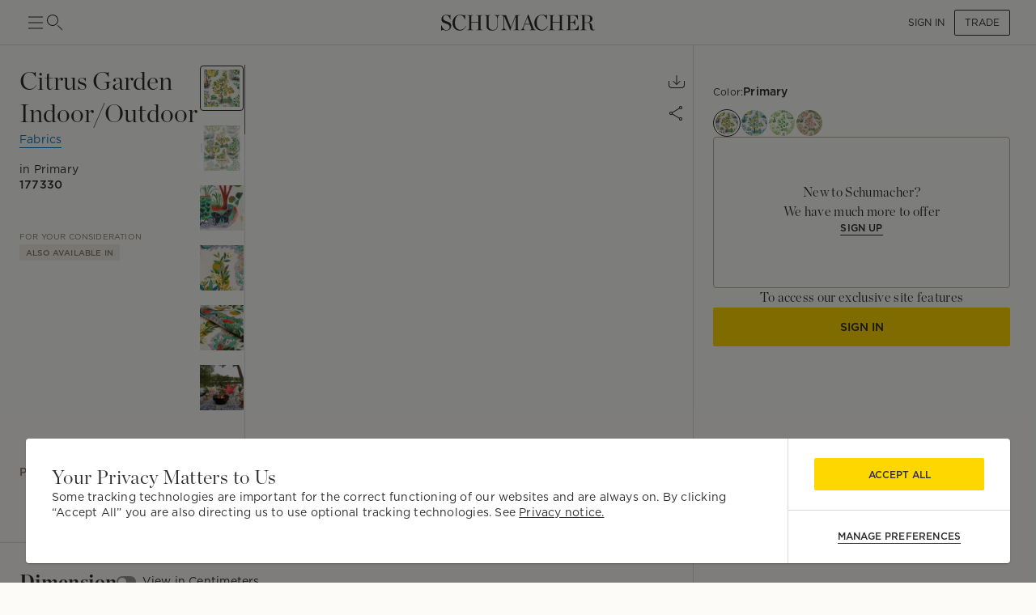

--- FILE ---
content_type: text/html; charset=utf-8
request_url: https://schumacher.com/catalog/products/177330
body_size: 24443
content:
<!DOCTYPE html><html lang="en"><head><meta charSet="utf-8"/><meta name="viewport" content="width=device-width, initial-scale=1, maximum-scale=1"/><meta property="og:type" content="product"/><title>Citrus Garden Indoor/Outdoor - Primary Fabrics | Schumacher</title><meta name="robots" content="index,follow"/><meta name="description" content="Schumacher Citrus Garden Indoor/Outdoor Primary Fabrics, 177330, from Indoor-Outdoor Prints &amp; Wovens collection."/><meta property="og:title" content="Citrus Garden Indoor/Outdoor - Primary Fabrics"/><meta property="og:description" content="Schumacher Citrus Garden Indoor/Outdoor Primary Fabrics, 177330, from Indoor-Outdoor Prints &amp; Wovens collection."/><meta property="og:url" content="https://schumacher.com/catalog/products/177330?source=PLP&amp;tab_id=6d1cf61e-fe3-4e3-8e3-dedc"/><meta property="og:image" content="https://schumacher-webassets.s3.amazonaws.com/Web%20Catalog-600/177330.jpg"/><meta property="og:image:alt" content="CITRUS GARDEN INDOOR/OUTDOOR"/><meta property="og:image:type" content="image/jpeg"/><meta property="og:image:width" content="800"/><meta property="og:image:height" content="600"/><meta property="og:site_name" content="Schumacher"/><link rel="canonical" href="https://schumacher.com/catalog/products/177330"/><link rel="preload" as="image" imageSrcSet="/static/icons/sm/ico-arrow_up.svg?w=16 1x, /static/icons/sm/ico-arrow_up.svg?w=32 2x"/><meta name="next-head-count" content="17"/><meta name="theme-color" content="#FFD700"/><link rel="shortcut icon" href="/favicon.ico"/><style data-emotion="css-global 0"></style><style data-emotion="css-global 66e76y">html{-webkit-font-smoothing:antialiased;-moz-osx-font-smoothing:grayscale;box-sizing:border-box;-webkit-text-size-adjust:100%;}*,*::before,*::after{box-sizing:inherit;}strong,b{font-weight:700;}body{margin:0;color:#2D2D2D;font-family:Gotham,Chronicle,sans-serif;font-weight:400;font-size:1rem;line-height:1.5;background-color:#FCFBF7;}@media print{body{background-color:#fff;}}body::backdrop{background-color:#FCFBF7;}</style><style data-emotion="css mylvsb f9o6g3 2zqwuy 1a86szj 1yc00gz 4ttkw1 1xf4em6 1h6gj5f dx7jfr 1v2z18p so47z5 jspl1n 1ey8een hnu6uk 1ox9a67 nhr6q7 3oyczl 1vvop01 1xsv8tj o4sc6e 30ldov p4ja9v 9vijnh 1mhduc2 178yklu 1e8l4mu 1w5j8gk 1qxiyaf 128uy0 vgapu9 acsfz9 17otgha ad1krx 1ajrryl 9n0rio 1llv78u xpyn2j 1rr4qq7 1x9lv6e eqiuzc 164r41r 1h5wpgi 5j3sx1 1ykn96p latzpo 1yxnrq4 1anid1y k008qs 14dhboz 15c8v5h 1ik0q1f 13123j2 6umscs 1utadei 6ikvtm 1cvycni 1doduv3 1fga8d9 63gx2b 1gdi1b6 6q7m68 1v1ile9 7n34s2 1jaw3da u4pwn1 4xp9q6 1m9pwf3 19gndve 1ju1kxc c391on ct841e 1jasr6d 1ud5i1b x7vouf 1xnox0e 193p2kt j7qwjs tu8aun 1c1z7yy 1jvwjjo 20n553 3ijyde 1edxo62 1oonbm0 1pmf7n1 gim6kf nmbwnx 1qw96cp 4eyb3w 1sq9iqi 1ofvbqb 7yxv9v 1pxm56e 2v6x90 hj1c2w 160a0j0 159b2jv 1mfbscz 1pdfz4x jvztyz 1i4vdba 95g4uk blfq1p 1x4jos1 1t02na0 103csky znpl6r pt151d 17mjx8s 1qojw2s 13mweom 4mymo6">.css-mylvsb{width:100%;margin-left:auto;box-sizing:border-box;margin-right:auto;display:block;padding-left:16px;padding-right:16px;}@media (min-width:601px){.css-mylvsb{padding-left:24px;padding-right:24px;}}.css-f9o6g3{display:-webkit-box;display:-webkit-flex;display:-ms-flexbox;display:flex;-webkit-flex-direction:column;-ms-flex-direction:column;flex-direction:column;-webkit-box-pack:justify;-webkit-justify-content:space-between;justify-content:space-between;-webkit-flex-direction:row;-ms-flex-direction:row;flex-direction:row;-webkit-align-items:center;-webkit-box-align:center;-ms-flex-align:center;align-items:center;}.css-2zqwuy{display:-webkit-box;display:-webkit-flex;display:-ms-flexbox;display:flex;-webkit-flex-direction:column;-ms-flex-direction:column;flex-direction:column;-webkit-flex-direction:row;-ms-flex-direction:row;flex-direction:row;-webkit-column-gap:24px;column-gap:24px;-webkit-align-items:center;-webkit-box-align:center;-ms-flex-align:center;align-items:center;}.css-1a86szj{display:-webkit-inline-box;display:-webkit-inline-flex;display:-ms-inline-flexbox;display:inline-flex;-webkit-align-items:center;-webkit-box-align:center;-ms-flex-align:center;align-items:center;-webkit-box-pack:center;-ms-flex-pack:center;-webkit-justify-content:center;justify-content:center;position:relative;box-sizing:border-box;-webkit-tap-highlight-color:transparent;background-color:transparent;outline:0;border:0;margin:0;border-radius:0;padding:0;cursor:pointer;-webkit-user-select:none;-moz-user-select:none;-ms-user-select:none;user-select:none;vertical-align:middle;-moz-appearance:none;-webkit-appearance:none;-webkit-text-decoration:none;text-decoration:none;color:inherit;text-align:center;-webkit-flex:0 0 auto;-ms-flex:0 0 auto;flex:0 0 auto;font-size:1.5rem;padding:8px;border-radius:50%;overflow:visible;color:rgba(0, 0, 0, 0.54);-webkit-transition:background-color 150ms cubic-bezier(0.4, 0, 0.2, 1) 0ms;transition:background-color 150ms cubic-bezier(0.4, 0, 0.2, 1) 0ms;height:24px;width:24px;z-index:1;font-weight:normal;padding:0px;min-height:0;min-width:0;color:#2D2D2D;}.css-1a86szj::-moz-focus-inner{border-style:none;}.css-1a86szj.Mui-disabled{pointer-events:none;cursor:default;}@media print{.css-1a86szj{-webkit-print-color-adjust:exact;color-adjust:exact;}}.css-1a86szj.Mui-disabled{background-color:transparent;color:rgba(0, 0, 0, 0.26);}.css-1a86szj:hover{background-color:transparent;}.css-1yc00gz{-webkit-user-select:none;-moz-user-select:none;-ms-user-select:none;user-select:none;width:1em;height:1em;display:inline-block;-webkit-flex-shrink:0;-ms-flex-negative:0;flex-shrink:0;-webkit-transition:fill 200ms cubic-bezier(0.4, 0, 0.2, 1) 0ms;transition:fill 200ms cubic-bezier(0.4, 0, 0.2, 1) 0ms;font-size:1.5rem;font-size:24px;}.css-4ttkw1{display:-webkit-inline-box;display:-webkit-inline-flex;display:-ms-inline-flexbox;display:inline-flex;-webkit-align-items:center;-webkit-box-align:center;-ms-flex-align:center;align-items:center;-webkit-box-pack:center;-ms-flex-pack:center;-webkit-justify-content:center;justify-content:center;position:relative;box-sizing:border-box;-webkit-tap-highlight-color:transparent;background-color:transparent;outline:0;border:0;margin:0;border-radius:0;padding:0;cursor:pointer;-webkit-user-select:none;-moz-user-select:none;-ms-user-select:none;user-select:none;vertical-align:middle;-moz-appearance:none;-webkit-appearance:none;-webkit-text-decoration:none;text-decoration:none;color:inherit;text-align:center;-webkit-flex:0 0 auto;-ms-flex:0 0 auto;flex:0 0 auto;font-size:1.5rem;padding:8px;border-radius:50%;overflow:visible;color:rgba(0, 0, 0, 0.54);-webkit-transition:background-color 150ms cubic-bezier(0.4, 0, 0.2, 1) 0ms;transition:background-color 150ms cubic-bezier(0.4, 0, 0.2, 1) 0ms;height:24px;width:24px;}.css-4ttkw1::-moz-focus-inner{border-style:none;}.css-4ttkw1.Mui-disabled{pointer-events:none;cursor:default;}@media print{.css-4ttkw1{-webkit-print-color-adjust:exact;color-adjust:exact;}}.css-4ttkw1.Mui-disabled{background-color:transparent;color:rgba(0, 0, 0, 0.26);}.css-4ttkw1:hover{background-color:transparent;}.css-1xf4em6{cursor:pointer;width:0;}.css-1h6gj5f{display:-webkit-box;display:-webkit-flex;display:-ms-flexbox;display:flex;-webkit-flex-direction:column;-ms-flex-direction:column;flex-direction:column;-webkit-align-items:center;-webkit-box-align:center;-ms-flex-align:center;align-items:center;-webkit-flex-direction:row;-ms-flex-direction:row;flex-direction:row;-webkit-column-gap:16px;column-gap:16px;}.css-dx7jfr{display:-webkit-inline-box;display:-webkit-inline-flex;display:-ms-inline-flexbox;display:inline-flex;-webkit-align-items:center;-webkit-box-align:center;-ms-flex-align:center;align-items:center;-webkit-box-pack:center;-ms-flex-pack:center;-webkit-justify-content:center;justify-content:center;position:relative;box-sizing:border-box;-webkit-tap-highlight-color:transparent;background-color:transparent;outline:0;border:0;margin:0;border-radius:0;padding:0;cursor:pointer;-webkit-user-select:none;-moz-user-select:none;-ms-user-select:none;user-select:none;vertical-align:middle;-moz-appearance:none;-webkit-appearance:none;-webkit-text-decoration:none;text-decoration:none;color:inherit;font-family:Gotham,Chronicle,sans-serif;font-weight:500;font-size:0.875rem;line-height:1.75;text-transform:uppercase;min-width:64px;padding:6px 16px;border-radius:4px;-webkit-transition:background-color 250ms cubic-bezier(0.4, 0, 0.2, 1) 0ms,box-shadow 250ms cubic-bezier(0.4, 0, 0.2, 1) 0ms,border-color 250ms cubic-bezier(0.4, 0, 0.2, 1) 0ms,color 250ms cubic-bezier(0.4, 0, 0.2, 1) 0ms;transition:background-color 250ms cubic-bezier(0.4, 0, 0.2, 1) 0ms,box-shadow 250ms cubic-bezier(0.4, 0, 0.2, 1) 0ms,border-color 250ms cubic-bezier(0.4, 0, 0.2, 1) 0ms,color 250ms cubic-bezier(0.4, 0, 0.2, 1) 0ms;box-shadow:none;font-family:Gotham;border-radius:2px;font-weight:bold;color:#2D2D2D;height:40px;padding-left:12px;padding-right:12px;font-size:12px;font-weight:normal;text-transform:uppercase;}.css-dx7jfr::-moz-focus-inner{border-style:none;}.css-dx7jfr.Mui-disabled{pointer-events:none;cursor:default;}@media print{.css-dx7jfr{-webkit-print-color-adjust:exact;color-adjust:exact;}}.css-dx7jfr:hover{-webkit-text-decoration:none;text-decoration:none;background-color:rgba(45, 45, 45, 0.04);}@media (hover: none){.css-dx7jfr:hover{background-color:transparent;}}.css-dx7jfr.Mui-disabled{color:rgba(0, 0, 0, 0.26);}.css-dx7jfr:hover{box-shadow:none;}.css-dx7jfr.Mui-focusVisible{box-shadow:none;}.css-dx7jfr:active{box-shadow:none;}.css-dx7jfr.Mui-disabled{box-shadow:none;}.css-dx7jfr.Mui-disabled{color:#969798;}@media (min-width:801px){.css-dx7jfr{font-size:12px;height:32px;}}.css-1v2z18p{display:-webkit-inline-box;display:-webkit-inline-flex;display:-ms-inline-flexbox;display:inline-flex;-webkit-align-items:center;-webkit-box-align:center;-ms-flex-align:center;align-items:center;-webkit-box-pack:center;-ms-flex-pack:center;-webkit-justify-content:center;justify-content:center;position:relative;box-sizing:border-box;-webkit-tap-highlight-color:transparent;background-color:transparent;outline:0;border:0;margin:0;border-radius:0;padding:0;cursor:pointer;-webkit-user-select:none;-moz-user-select:none;-ms-user-select:none;user-select:none;vertical-align:middle;-moz-appearance:none;-webkit-appearance:none;-webkit-text-decoration:none;text-decoration:none;color:inherit;font-family:Gotham,Chronicle,sans-serif;font-weight:500;font-size:0.8125rem;line-height:1.75;text-transform:uppercase;min-width:64px;padding:3px 9px;border-radius:4px;-webkit-transition:background-color 250ms cubic-bezier(0.4, 0, 0.2, 1) 0ms,box-shadow 250ms cubic-bezier(0.4, 0, 0.2, 1) 0ms,border-color 250ms cubic-bezier(0.4, 0, 0.2, 1) 0ms,color 250ms cubic-bezier(0.4, 0, 0.2, 1) 0ms;transition:background-color 250ms cubic-bezier(0.4, 0, 0.2, 1) 0ms,box-shadow 250ms cubic-bezier(0.4, 0, 0.2, 1) 0ms,border-color 250ms cubic-bezier(0.4, 0, 0.2, 1) 0ms,color 250ms cubic-bezier(0.4, 0, 0.2, 1) 0ms;border:1px solid rgba(255, 215, 0, 0.5);color:#FFD700;box-shadow:none;font-family:Gotham;border-radius:2px;font-weight:bold;border-color:#2D2D2D;color:#2D2D2D;height:40px;padding-left:12px;padding-right:12px;font-size:12px;font-weight:normal;}.css-1v2z18p::-moz-focus-inner{border-style:none;}.css-1v2z18p.Mui-disabled{pointer-events:none;cursor:default;}@media print{.css-1v2z18p{-webkit-print-color-adjust:exact;color-adjust:exact;}}.css-1v2z18p:hover{-webkit-text-decoration:none;text-decoration:none;background-color:rgba(255, 215, 0, 0.04);border:1px solid #FFD700;}@media (hover: none){.css-1v2z18p:hover{background-color:transparent;}}.css-1v2z18p.Mui-disabled{color:rgba(0, 0, 0, 0.26);border:1px solid rgba(0, 0, 0, 0.12);}.css-1v2z18p:hover{box-shadow:none;}.css-1v2z18p.Mui-focusVisible{box-shadow:none;}.css-1v2z18p:active{box-shadow:none;}.css-1v2z18p.Mui-disabled{box-shadow:none;}.css-1v2z18p:hover{background-color:#F2F3F4;border-color:#2D2D2D;}.css-1v2z18p.Mui-disabled{border-color:#D9DADC;color:#969798;}@media (min-width:801px){.css-1v2z18p{font-size:12px;height:32px;}}.css-so47z5{margin-top:56px;padding-bottom:0px;background-color:#FCFBF7;}.css-jspl1n{width:100%;margin-left:auto;box-sizing:border-box;margin-right:auto;display:block;padding-left:16px;padding-right:16px;}@media (min-width:601px){.css-jspl1n{padding-left:24px;padding-right:24px;}}@media (min-width:1281px){.css-jspl1n{max-width:1281px;}}.css-1ey8een{display:-webkit-box;display:-webkit-flex;display:-ms-flexbox;display:flex;-webkit-flex-direction:column;-ms-flex-direction:column;flex-direction:column;padding-top:0px;-webkit-flex-direction:column;-ms-flex-direction:column;flex-direction:column;row-gap:32px;}.css-hnu6uk{display:-webkit-box;display:-webkit-flex;display:-ms-flexbox;display:flex;-webkit-flex-direction:column;-ms-flex-direction:column;flex-direction:column;-webkit-flex-direction:row;-ms-flex-direction:row;flex-direction:row;-webkit-column-gap:24px;column-gap:24px;}.css-1ox9a67{display:-webkit-box;display:-webkit-flex;display:-ms-flexbox;display:flex;-webkit-flex-direction:column;-ms-flex-direction:column;flex-direction:column;-webkit-flex-direction:column;-ms-flex-direction:column;flex-direction:column;-webkit-flex:1;-ms-flex:1;flex:1;}.css-nhr6q7{display:-webkit-box;display:-webkit-flex;display:-ms-flexbox;display:flex;-webkit-flex-direction:column;-ms-flex-direction:column;flex-direction:column;-webkit-flex-direction:column;-ms-flex-direction:column;flex-direction:column;padding-bottom:40px;}.css-3oyczl{display:-webkit-box;display:-webkit-flex;display:-ms-flexbox;display:flex;-webkit-flex-direction:column;-ms-flex-direction:column;flex-direction:column;padding-top:24px;-webkit-flex:1;-ms-flex:1;flex:1;-webkit-flex-direction:row;-ms-flex-direction:row;flex-direction:row;-webkit-box-flex-wrap:nowrap;-webkit-flex-wrap:nowrap;-ms-flex-wrap:nowrap;flex-wrap:nowrap;-webkit-column-gap:16px;column-gap:16px;}.css-1vvop01{display:-webkit-box;display:-webkit-flex;display:-ms-flexbox;display:flex;-webkit-flex-direction:column;-ms-flex-direction:column;flex-direction:column;-webkit-flex-direction:column;-ms-flex-direction:column;flex-direction:column;row-gap:4px;max-width:222px;-webkit-flex:1;-ms-flex:1;flex:1;max-height:calc(100vh - 110px);}.css-1xsv8tj{margin:0;font-size:24px;line-height:1.333;letter-spacing:0.015em;font-family:Chronicle;font-weight:normal;text-transform:capitalize;}@media (min-width:801px){.css-1xsv8tj{font-size:28px;line-height:1.3;letter-spacing:0em;font-family:Chronicle;}}@media (min-width:1025px){.css-1xsv8tj{font-size:32px;line-height:1.25;letter-spacing:0em;font-family:Chronicle;}}.css-o4sc6e{display:-webkit-box;display:-webkit-flex;display:-ms-flexbox;display:flex;-webkit-flex-direction:column;-ms-flex-direction:column;flex-direction:column;margin-bottom:8px;margin-right:auto;}.css-30ldov{display:-webkit-inline-box;display:-webkit-inline-flex;display:-ms-inline-flexbox;display:inline-flex;-webkit-align-items:center;-webkit-box-align:center;-ms-flex-align:center;align-items:center;-webkit-box-pack:center;-ms-flex-pack:center;-webkit-justify-content:center;justify-content:center;position:relative;box-sizing:border-box;-webkit-tap-highlight-color:transparent;background-color:transparent;outline:0;border:0;margin:0;border-radius:0;padding:0;cursor:pointer;-webkit-user-select:none;-moz-user-select:none;-ms-user-select:none;user-select:none;vertical-align:middle;-moz-appearance:none;-webkit-appearance:none;-webkit-text-decoration:none;text-decoration:none;color:inherit;font-family:Gotham,Chronicle,sans-serif;font-weight:500;font-size:0.875rem;line-height:1.75;text-transform:uppercase;min-width:64px;padding:6px 8px;border-radius:4px;-webkit-transition:background-color 250ms cubic-bezier(0.4, 0, 0.2, 1) 0ms,box-shadow 250ms cubic-bezier(0.4, 0, 0.2, 1) 0ms,border-color 250ms cubic-bezier(0.4, 0, 0.2, 1) 0ms,color 250ms cubic-bezier(0.4, 0, 0.2, 1) 0ms;transition:background-color 250ms cubic-bezier(0.4, 0, 0.2, 1) 0ms,box-shadow 250ms cubic-bezier(0.4, 0, 0.2, 1) 0ms,border-color 250ms cubic-bezier(0.4, 0, 0.2, 1) 0ms,color 250ms cubic-bezier(0.4, 0, 0.2, 1) 0ms;color:#FFD700;font-family:Gotham;border-radius:2px;font-weight:bold;color:#2D2D2D;height:40px;padding-left:12px;padding-right:12px;font-size:12px;color:#0779BF;border-bottom:1px solid #0779BF;padding:0px;height:-webkit-max-content;height:-moz-max-content;height:max-content;border-radius:0;min-width:0;}.css-30ldov::-moz-focus-inner{border-style:none;}.css-30ldov.Mui-disabled{pointer-events:none;cursor:default;}@media print{.css-30ldov{-webkit-print-color-adjust:exact;color-adjust:exact;}}.css-30ldov:hover{-webkit-text-decoration:none;text-decoration:none;background-color:rgba(255, 215, 0, 0.04);}@media (hover: none){.css-30ldov:hover{background-color:transparent;}}.css-30ldov.Mui-disabled{color:rgba(0, 0, 0, 0.26);}.css-30ldov.Mui-disabled{color:#969798;}@media (min-width:801px){.css-30ldov{font-size:12px;}}.css-30ldov:hover{background-color:transparent!Important;border-bottom:1px solid transparent;}.css-30ldov.Mui-disabled{color:#0779BF;opacity:0.5;}.css-p4ja9v{margin:0;font-size:12px;line-height:1.35;letter-spacing:0.015em;font-family:Gotham;font-weight:normal;text-transform:none;}@media (min-width:801px){.css-p4ja9v{font-size:14px;line-height:1.4;letter-spacing:0.015em;font-family:Gotham;}}@media (min-width:1025px){.css-p4ja9v{font-size:14px;line-height:1.4;letter-spacing:0.015em;font-family:Gotham;}}.css-9vijnh{margin:0;font-size:12px;line-height:1.35;letter-spacing:0.015em;font-family:Gotham;font-weight:normal;margin-top:8px;}@media (min-width:801px){.css-9vijnh{font-size:14px;line-height:1.4;letter-spacing:0.015em;font-family:Gotham;}}@media (min-width:1025px){.css-9vijnh{font-size:14px;line-height:1.4;letter-spacing:0.015em;font-family:Gotham;}}.css-1mhduc2{margin:0;font-size:12px;line-height:1.35;letter-spacing:0.015em;font-family:Gotham;font-weight:700;}@media (min-width:801px){.css-1mhduc2{font-size:14px;line-height:1.4;letter-spacing:0.015em;font-family:Gotham;}}@media (min-width:1025px){.css-1mhduc2{font-size:14px;line-height:1.4;letter-spacing:0.015em;font-family:Gotham;}}.css-178yklu{margin-top:24px;}.css-1e8l4mu{display:-webkit-box;display:-webkit-flex;display:-ms-flexbox;display:flex;-webkit-flex-direction:column;-ms-flex-direction:column;flex-direction:column;row-gap:8px;-webkit-align-items:flex-start;-webkit-box-align:flex-start;-ms-flex-align:flex-start;align-items:flex-start;margin-top:24px;}.css-1w5j8gk{margin:0;font-size:10px;line-height:1.2;letter-spacing:0.0175em;text-transform:uppercase;font-family:Gotham;font-weight:normal;color:#897E6F;text-transform:uppercase;margin-bottom:4px;}@media (min-width:801px){.css-1w5j8gk{font-size:10px;line-height:1.2;letter-spacing:0.0175em;text-transform:uppercase;font-family:Gotham;}}@media (min-width:1025px){.css-1w5j8gk{font-size:10px;line-height:1.2;letter-spacing:0.0175em;text-transform:uppercase;font-family:Gotham;}}.css-1qxiyaf{display:-webkit-box;display:-webkit-flex;display:-ms-flexbox;display:flex;-webkit-flex-direction:row;-ms-flex-direction:row;flex-direction:row;padding-left:8px;padding-right:8px;-webkit-align-items:center;-webkit-box-align:center;-ms-flex-align:center;align-items:center;cursor:pointer;background-color:#F2EEE7;border-radius:2px;max-width:-webkit-max-content;max-width:-moz-max-content;max-width:max-content;height:20px;}.css-128uy0{margin:0;font-size:10px;line-height:1.2;letter-spacing:0.0175em;text-transform:uppercase;font-family:Gotham;font-weight:700;color:#897E6F;}@media (min-width:801px){.css-128uy0{font-size:10px;line-height:1.2;letter-spacing:0.0175em;text-transform:uppercase;font-family:Gotham;}}@media (min-width:1025px){.css-128uy0{font-size:10px;line-height:1.2;letter-spacing:0.0175em;text-transform:uppercase;font-family:Gotham;}}.css-vgapu9{display:-webkit-box;display:-webkit-flex;display:-ms-flexbox;display:flex;-webkit-flex-direction:column;-ms-flex-direction:column;flex-direction:column;margin-top:auto;}.css-acsfz9{display:-webkit-box;display:-webkit-flex;display:-ms-flexbox;display:flex;-webkit-flex-direction:column;-ms-flex-direction:column;flex-direction:column;-webkit-flex-direction:row;-ms-flex-direction:row;flex-direction:row;-webkit-align-items:center;-webkit-box-align:center;-ms-flex-align:center;align-items:center;cursor:pointer;margin-right:auto;}.css-17otgha{margin:0;font-size:12px;line-height:1.35;letter-spacing:0.015em;font-family:Gotham;font-weight:normal;font-weight:bold;margin-bottom:4px;padding-top:4px;padding-bottom:4px;padding-right:12px;color:#897E6F;}@media (min-width:801px){.css-17otgha{font-size:14px;line-height:1.4;letter-spacing:0.015em;font-family:Gotham;}}@media (min-width:1025px){.css-17otgha{font-size:14px;line-height:1.4;letter-spacing:0.015em;font-family:Gotham;}}.css-17otgha:hover{cursor:pointer;}.css-ad1krx{display:-webkit-box;display:-webkit-flex;display:-ms-flexbox;display:flex;-webkit-flex-direction:column;-ms-flex-direction:column;flex-direction:column;-webkit-flex-direction:row;-ms-flex-direction:row;flex-direction:row;-webkit-column-gap:16px;column-gap:16px;}.css-1ajrryl{display:-webkit-box;display:-webkit-flex;display:-ms-flexbox;display:flex;-webkit-flex-direction:column;-ms-flex-direction:column;flex-direction:column;-webkit-flex-direction:column;-ms-flex-direction:column;flex-direction:column;width:56px;position:relative;max-height:0;}.css-9n0rio{display:-webkit-box;display:-webkit-flex;display:-ms-flexbox;display:flex;-webkit-flex-direction:row;-ms-flex-direction:row;flex-direction:row;-webkit-column-gap:4px;column-gap:4px;}.css-1llv78u{display:-webkit-box;display:-webkit-flex;display:-ms-flexbox;display:flex;-webkit-flex-direction:column;-ms-flex-direction:column;flex-direction:column;width:100%;height:100%;background-color:#D9DADC;position:absolute;}.css-xpyn2j{display:-webkit-box;display:-webkit-flex;display:-ms-flexbox;display:flex;-webkit-flex-direction:column;-ms-flex-direction:column;flex-direction:column;-webkit-transition:height 1s;transition:height 1s;width:100%;height:Infinity%;background-color:#616161;position:absolute;}.css-1rr4qq7{-webkit-flex:1;-ms-flex:1;flex:1;}.css-1x9lv6e{width:0;height:0;display:-webkit-box;display:-webkit-flex;display:-ms-flexbox;display:flex;-webkit-align-items:center;-webkit-box-align:center;-ms-flex-align:center;align-items:center;text-align:center;-webkit-box-pack:center;-ms-flex-pack:center;-webkit-justify-content:center;justify-content:center;background-color:#FCFBF7;position:relative;}.css-eqiuzc{margin:0;font-size:12px;line-height:1.35;letter-spacing:0.015em;font-family:Gotham;font-weight:normal;}@media (min-width:801px){.css-eqiuzc{font-size:12px;line-height:1.35;letter-spacing:0.015em;font-family:Gotham;}}@media (min-width:1025px){.css-eqiuzc{font-size:12px;line-height:1.35;letter-spacing:0.015em;font-family:Gotham;}}.css-164r41r{margin-top:8px;}.css-1h5wpgi{display:-webkit-box;display:-webkit-flex;display:-ms-flexbox;display:flex;-webkit-flex-direction:column;-ms-flex-direction:column;flex-direction:column;-webkit-flex-direction:column;-ms-flex-direction:column;flex-direction:column;row-gap:8px;}.css-5j3sx1{display:-webkit-inline-box;display:-webkit-inline-flex;display:-ms-inline-flexbox;display:inline-flex;-webkit-align-items:center;-webkit-box-align:center;-ms-flex-align:center;align-items:center;-webkit-box-pack:center;-ms-flex-pack:center;-webkit-justify-content:center;justify-content:center;position:relative;box-sizing:border-box;-webkit-tap-highlight-color:transparent;background-color:transparent;outline:0;border:0;margin:0;border-radius:0;padding:0;cursor:pointer;-webkit-user-select:none;-moz-user-select:none;-ms-user-select:none;user-select:none;vertical-align:middle;-moz-appearance:none;-webkit-appearance:none;-webkit-text-decoration:none;text-decoration:none;color:inherit;text-align:center;-webkit-flex:0 0 auto;-ms-flex:0 0 auto;flex:0 0 auto;font-size:1.5rem;padding:8px;border-radius:50%;overflow:visible;color:rgba(0, 0, 0, 0.54);-webkit-transition:background-color 150ms cubic-bezier(0.4, 0, 0.2, 1) 0ms;transition:background-color 150ms cubic-bezier(0.4, 0, 0.2, 1) 0ms;height:40px;width:40px;color:#2D2D2D;}.css-5j3sx1::-moz-focus-inner{border-style:none;}.css-5j3sx1.Mui-disabled{pointer-events:none;cursor:default;}@media print{.css-5j3sx1{-webkit-print-color-adjust:exact;color-adjust:exact;}}.css-5j3sx1:hover{background-color:rgba(0, 0, 0, 0.04);}@media (hover: none){.css-5j3sx1:hover{background-color:transparent;}}.css-5j3sx1.Mui-disabled{background-color:transparent;color:rgba(0, 0, 0, 0.26);}.css-5j3sx1:hover{background-color:transparent;}.css-1ykn96p{display:-webkit-box;display:-webkit-flex;display:-ms-flexbox;display:flex;-webkit-flex-direction:column;-ms-flex-direction:column;flex-direction:column;position:fixed;top:56px;width:100%;left:0;right:0;z-index:91;background-color:#FCFBF7;}.css-latzpo{display:-webkit-box;display:-webkit-flex;display:-ms-flexbox;display:flex;-webkit-flex-direction:column;-ms-flex-direction:column;flex-direction:column;-webkit-flex-direction:row;-ms-flex-direction:row;flex-direction:row;-webkit-column-gap:32px;column-gap:32px;-webkit-align-items:center;-webkit-box-align:center;-ms-flex-align:center;align-items:center;}.css-1yxnrq4{overflow:hidden;min-height:48px;-webkit-overflow-scrolling:touch;display:-webkit-box;display:-webkit-flex;display:-ms-flexbox;display:flex;}@media (max-width:600.95px){.css-1yxnrq4 .MuiTabs-scrollButtons{display:none;}}.css-1anid1y{position:relative;display:inline-block;-webkit-flex:1 1 auto;-ms-flex:1 1 auto;flex:1 1 auto;white-space:nowrap;overflow-x:hidden;width:100%;}.css-k008qs{display:-webkit-box;display:-webkit-flex;display:-ms-flexbox;display:flex;}.css-14dhboz{display:-webkit-inline-box;display:-webkit-inline-flex;display:-ms-inline-flexbox;display:inline-flex;-webkit-align-items:center;-webkit-box-align:center;-ms-flex-align:center;align-items:center;-webkit-box-pack:center;-ms-flex-pack:center;-webkit-justify-content:center;justify-content:center;position:relative;box-sizing:border-box;-webkit-tap-highlight-color:transparent;background-color:transparent;outline:0;border:0;margin:0;border-radius:0;padding:0;cursor:pointer;-webkit-user-select:none;-moz-user-select:none;-ms-user-select:none;user-select:none;vertical-align:middle;-moz-appearance:none;-webkit-appearance:none;-webkit-text-decoration:none;text-decoration:none;color:inherit;font-family:Gotham,Chronicle,sans-serif;font-weight:500;font-size:0.875rem;line-height:1.25;text-transform:uppercase;max-width:360px;min-width:90px;position:relative;min-height:48px;-webkit-flex-shrink:0;-ms-flex-negative:0;flex-shrink:0;padding:12px 16px;overflow:hidden;white-space:normal;text-align:center;-webkit-flex-direction:column;-ms-flex-direction:column;flex-direction:column;color:#969798;text-transform:none;font-weight:bold;font-size:14px;height:60px;-webkit-align-items:center;-webkit-box-align:center;-ms-flex-align:center;align-items:center;padding-left:0;padding-right:0;margin-right:32px;color:#897E6F;}.css-14dhboz::-moz-focus-inner{border-style:none;}.css-14dhboz.Mui-disabled{pointer-events:none;cursor:default;}@media print{.css-14dhboz{-webkit-print-color-adjust:exact;color-adjust:exact;}}.css-14dhboz.Mui-selected{color:#FFD700;}.css-14dhboz.Mui-disabled{color:rgba(0, 0, 0, 0.38);}.css-14dhboz.Mui-selected{color:#2D2D2D;}.css-15c8v5h{position:absolute;height:2px;bottom:0;width:100%;-webkit-transition:all 300ms cubic-bezier(0.4, 0, 0.2, 1) 0ms;transition:all 300ms cubic-bezier(0.4, 0, 0.2, 1) 0ms;background-color:#FFD700;height:4px;}.css-1ik0q1f{display:-webkit-box;display:-webkit-flex;display:-ms-flexbox;display:flex;-webkit-flex-direction:column;-ms-flex-direction:column;flex-direction:column;margin-left:auto;cursor:pointer;}.css-13123j2{margin:0;font-size:12px;line-height:1.35;letter-spacing:0.015em;font-family:Gotham;font-weight:normal;}@media (min-width:801px){.css-13123j2{font-size:14px;line-height:1.4;letter-spacing:0.015em;font-family:Gotham;}}@media (min-width:1025px){.css-13123j2{font-size:14px;line-height:1.4;letter-spacing:0.015em;font-family:Gotham;}}.css-6umscs{margin:0;font-size:10px;line-height:1.2;letter-spacing:0.0175em;text-transform:uppercase;font-family:Gotham;font-weight:700;color:#969798;}@media (min-width:801px){.css-6umscs{font-size:10px;line-height:1.2;letter-spacing:0.0175em;text-transform:uppercase;font-family:Gotham;}}@media (min-width:1025px){.css-6umscs{font-size:10px;line-height:1.2;letter-spacing:0.0175em;text-transform:uppercase;font-family:Gotham;}}.css-1utadei{margin:0;font-size:10px;line-height:1.2;letter-spacing:0.0175em;text-transform:uppercase;font-family:Gotham;font-weight:normal;}@media (min-width:801px){.css-1utadei{font-size:10px;line-height:1.2;letter-spacing:0.0175em;text-transform:uppercase;font-family:Gotham;}}@media (min-width:1025px){.css-1utadei{font-size:10px;line-height:1.2;letter-spacing:0.0175em;text-transform:uppercase;font-family:Gotham;}}.css-6ikvtm{margin:0;-webkit-flex-shrink:0;-ms-flex-negative:0;flex-shrink:0;border-width:0;border-style:solid;border-color:#D9DADC;border-bottom-width:thin;}.css-1cvycni{position:-webkit-sticky;position:sticky;top:56px;background-color:#FCFBF7;z-index:1;}.css-1doduv3{margin-right:-24px;padding-right:24px;margin-left:-240px;padding-left:240px;background-color:#FCFBF7;}.css-1fga8d9{margin:0;-webkit-flex-shrink:0;-ms-flex-negative:0;flex-shrink:0;border-width:0;border-style:solid;border-color:#D9DADC;border-bottom-width:thin;margin-left:-240px;}.css-63gx2b{margin:0;-webkit-flex-shrink:0;-ms-flex-negative:0;flex-shrink:0;border-width:0;border-style:solid;border-color:#D9DADC;border-bottom-width:thin;margin-right:-24px;margin-left:-240px;}.css-1gdi1b6{display:-webkit-box;display:-webkit-flex;display:-ms-flexbox;display:flex;-webkit-flex-direction:column;-ms-flex-direction:column;flex-direction:column;-webkit-flex-direction:column;-ms-flex-direction:column;flex-direction:column;row-gap:32px;margin-top:32px;padding-bottom:24px;}.css-6q7m68{display:-webkit-box;display:-webkit-flex;display:-ms-flexbox;display:flex;-webkit-flex-direction:column;-ms-flex-direction:column;flex-direction:column;row-gap:16px;}.css-1v1ile9{display:-webkit-box;display:-webkit-flex;display:-ms-flexbox;display:flex;-webkit-flex-direction:row;-ms-flex-direction:row;flex-direction:row;-webkit-column-gap:32px;column-gap:32px;-webkit-align-items:center;-webkit-box-align:center;-ms-flex-align:center;align-items:center;}.css-7n34s2{margin:0;font-size:20px;line-height:1.4;letter-spacing:0.015em;font-family:Chronicle;font-weight:700;}@media (min-width:801px){.css-7n34s2{font-size:20px;line-height:1.4;letter-spacing:0.015em;font-family:Chronicle;}}@media (min-width:1025px){.css-7n34s2{font-size:24px;line-height:1.333;letter-spacing:0.015em;font-family:Chronicle;}}.css-1jaw3da{display:-webkit-inline-box;display:-webkit-inline-flex;display:-ms-inline-flexbox;display:inline-flex;-webkit-align-items:center;-webkit-box-align:center;-ms-flex-align:center;align-items:center;cursor:pointer;vertical-align:middle;-webkit-tap-highlight-color:transparent;margin-left:-11px;margin-right:16px;}.css-1jaw3da.Mui-disabled{cursor:default;}.css-1jaw3da .MuiFormControlLabel-label.Mui-disabled{color:rgba(0, 0, 0, 0.38);}.css-u4pwn1{display:-webkit-inline-box;display:-webkit-inline-flex;display:-ms-inline-flexbox;display:inline-flex;width:58px;height:38px;overflow:hidden;padding:12px;box-sizing:border-box;position:relative;-webkit-flex-shrink:0;-ms-flex-negative:0;flex-shrink:0;z-index:0;vertical-align:middle;width:40px;height:24px;padding:7px;width:24px;height:14px;padding:0;}@media print{.css-u4pwn1{-webkit-print-color-adjust:exact;color-adjust:exact;}}.css-u4pwn1 .MuiSwitch-thumb{width:16px;height:16px;}.css-u4pwn1 .MuiSwitch-switchBase{padding:4px;}.css-u4pwn1 .MuiSwitch-switchBase.Mui-checked{-webkit-transform:translateX(16px);-moz-transform:translateX(16px);-ms-transform:translateX(16px);transform:translateX(16px);}.css-u4pwn1 .MuiSwitch-switchBase{padding:0;margin:2px;transition-duration:300ms;}.css-u4pwn1 .MuiSwitch-switchBase.Mui-checked{-webkit-transform:translateX(10px);-moz-transform:translateX(10px);-ms-transform:translateX(10px);transform:translateX(10px);color:#fff;}.css-u4pwn1 .MuiSwitch-switchBase.Mui-checked+.MuiSwitch-track{background-color:#090;opacity:1;border:0;}.css-u4pwn1 .MuiSwitch-switchBase.Mui-checked.Mui-disabled+.MuiSwitch-track{opacity:0.3;}.css-u4pwn1 .MuiSwitch-switchBase.Mui-checked:hover+.MuiSwitch-track{background-color:rgb(0, 107, 0);}.css-u4pwn1 .MuiSwitch-switchBase.Mui-focusVisible .MuiSwitch-thumb{color:#090;border:6px solid #fff;}.css-u4pwn1 .MuiSwitch-switchBase.Mui-disabled+.MuiSwitch-track{opacity:0.3;}.css-u4pwn1 .MuiSwitch-switchBase:hover .MuiSwitch-thumb{-webkit-transition:100ms;transition:100ms;margin:-1px;width:12px;height:12px;}.css-u4pwn1 .MuiSwitch-switchBase:hover:not(.Mui-checked)+.MuiSwitch-track{background-color:#6E6F70;}.css-u4pwn1 .MuiSwitch-switchBase.Mui-disabled>.MuiSwitch-thumb{color:#FFFFFF;}.css-u4pwn1 .MuiSwitch-thumb{-webkit-transition:100ms;transition:100ms;box-sizing:border-box;box-shadow:none;width:10px;height:10px;}.css-u4pwn1 .MuiSwitch-track{border-radius:13px;background-color:#969798;opacity:1;-webkit-transition:background-color 500ms cubic-bezier(0.4, 0, 0.2, 1) 0ms;transition:background-color 500ms cubic-bezier(0.4, 0, 0.2, 1) 0ms;}.css-4xp9q6{display:-webkit-inline-box;display:-webkit-inline-flex;display:-ms-inline-flexbox;display:inline-flex;-webkit-align-items:center;-webkit-box-align:center;-ms-flex-align:center;align-items:center;-webkit-box-pack:center;-ms-flex-pack:center;-webkit-justify-content:center;justify-content:center;position:relative;box-sizing:border-box;-webkit-tap-highlight-color:transparent;background-color:transparent;outline:0;border:0;margin:0;border-radius:0;padding:0;cursor:pointer;-webkit-user-select:none;-moz-user-select:none;-ms-user-select:none;user-select:none;vertical-align:middle;-moz-appearance:none;-webkit-appearance:none;-webkit-text-decoration:none;text-decoration:none;color:inherit;padding:9px;border-radius:50%;position:absolute;top:0;left:0;z-index:1;color:#fff;-webkit-transition:left 150ms cubic-bezier(0.4, 0, 0.2, 1) 0ms,-webkit-transform 150ms cubic-bezier(0.4, 0, 0.2, 1) 0ms;transition:left 150ms cubic-bezier(0.4, 0, 0.2, 1) 0ms,transform 150ms cubic-bezier(0.4, 0, 0.2, 1) 0ms;}.css-4xp9q6::-moz-focus-inner{border-style:none;}.css-4xp9q6.Mui-disabled{pointer-events:none;cursor:default;}@media print{.css-4xp9q6{-webkit-print-color-adjust:exact;color-adjust:exact;}}.css-4xp9q6.Mui-checked{-webkit-transform:translateX(20px);-moz-transform:translateX(20px);-ms-transform:translateX(20px);transform:translateX(20px);}.css-4xp9q6.Mui-disabled{color:#F2F3F4;}.css-4xp9q6.Mui-checked+.MuiSwitch-track{opacity:0.5;}.css-4xp9q6.Mui-disabled+.MuiSwitch-track{opacity:0.12;}.css-4xp9q6 .MuiSwitch-input{left:-100%;width:300%;}.css-4xp9q6:hover{background-color:rgba(0, 0, 0, 0.04);}@media (hover: none){.css-4xp9q6:hover{background-color:transparent;}}.css-4xp9q6.Mui-checked{color:#FFD700;}.css-4xp9q6.Mui-checked:hover{background-color:rgba(255, 215, 0, 0.04);}@media (hover: none){.css-4xp9q6.Mui-checked:hover{background-color:transparent;}}.css-4xp9q6.Mui-checked.Mui-disabled{color:rgb(255, 239, 158);}.css-4xp9q6.Mui-checked+.MuiSwitch-track{background-color:#FFD700;}.css-1m9pwf3{cursor:inherit;position:absolute;opacity:0;width:100%;height:100%;top:0;left:0;margin:0;padding:0;z-index:1;}.css-19gndve{box-shadow:0px 2px 1px -1px rgba(0,0,0,0.2),0px 1px 1px 0px rgba(0,0,0,0.14),0px 1px 3px 0px rgba(0,0,0,0.12);background-color:currentColor;width:20px;height:20px;border-radius:50%;}.css-1ju1kxc{height:100%;width:100%;border-radius:7px;z-index:-1;-webkit-transition:opacity 150ms cubic-bezier(0.4, 0, 0.2, 1) 0ms,background-color 150ms cubic-bezier(0.4, 0, 0.2, 1) 0ms;transition:opacity 150ms cubic-bezier(0.4, 0, 0.2, 1) 0ms,background-color 150ms cubic-bezier(0.4, 0, 0.2, 1) 0ms;background-color:#000;opacity:0.38;}.css-c391on{margin:0;font-family:Gotham,Chronicle,sans-serif;font-weight:400;font-size:1rem;line-height:1.5;}.css-ct841e{margin:0;font-size:12px;line-height:1.35;letter-spacing:0.015em;font-family:Gotham;font-weight:normal;margin-right:0px;margin-left:8px;}@media (min-width:801px){.css-ct841e{font-size:14px;line-height:1.4;letter-spacing:0.015em;font-family:Gotham;}}@media (min-width:1025px){.css-ct841e{font-size:14px;line-height:1.4;letter-spacing:0.015em;font-family:Gotham;}}.css-1jasr6d{display:-webkit-box;display:-webkit-flex;display:-ms-flexbox;display:flex;-webkit-flex-direction:column;-ms-flex-direction:column;flex-direction:column;-webkit-flex-direction:row;-ms-flex-direction:row;flex-direction:row;-webkit-column-gap:24px;column-gap:24px;row-gap:16px;}.css-1ud5i1b{display:-webkit-box;display:-webkit-flex;display:-ms-flexbox;display:flex;-webkit-flex-direction:column;-ms-flex-direction:column;flex-direction:column;row-gap:16px;-webkit-flex:1;-ms-flex:1;flex:1;}.css-x7vouf{display:table;width:100%;border-collapse:collapse;border-spacing:0;}.css-x7vouf caption{font-family:Gotham,Chronicle,sans-serif;font-weight:400;font-size:0.875rem;line-height:1.43;padding:16px;color:#969798;text-align:left;caption-side:bottom;}.css-1xnox0e{display:table-row-group;}.css-193p2kt{display:-webkit-box;display:-webkit-flex;display:-ms-flexbox;display:flex;-webkit-flex-direction:column;-ms-flex-direction:column;flex-direction:column;-webkit-flex-direction:column;-ms-flex-direction:column;flex-direction:column;row-gap:32px;}.css-j7qwjs{display:-webkit-box;display:-webkit-flex;display:-ms-flexbox;display:flex;-webkit-flex-direction:column;-ms-flex-direction:column;flex-direction:column;}.css-tu8aun{margin:0;font-size:20px;line-height:1.4;letter-spacing:0.015em;font-family:Chronicle;font-weight:700;margin-bottom:24px;}@media (min-width:801px){.css-tu8aun{font-size:20px;line-height:1.4;letter-spacing:0.015em;font-family:Chronicle;}}@media (min-width:1025px){.css-tu8aun{font-size:24px;line-height:1.333;letter-spacing:0.015em;font-family:Chronicle;}}.css-1c1z7yy{display:-webkit-box;display:-webkit-flex;display:-ms-flexbox;display:flex;-webkit-flex-direction:column;-ms-flex-direction:column;flex-direction:column;-webkit-flex-direction:column;-ms-flex-direction:column;flex-direction:column;row-gap:16px;padding:24px;background-color:#F2EEE7;}.css-1jvwjjo{margin:0;font-size:16px;line-height:1.5;letter-spacing:0.02em;font-family:Chronicle;font-weight:normal;}@media (min-width:801px){.css-1jvwjjo{font-size:16px;line-height:1.5;letter-spacing:0.02em;font-family:Chronicle;}}@media (min-width:1025px){.css-1jvwjjo{font-size:16px;line-height:1.5;letter-spacing:0.02em;font-family:Chronicle;}}.css-20n553{display:-webkit-box;display:-webkit-flex;display:-ms-flexbox;display:flex;-webkit-flex-direction:column;-ms-flex-direction:column;flex-direction:column;-webkit-flex-direction:row;-ms-flex-direction:row;flex-direction:row;-webkit-box-pack:center;-ms-flex-pack:center;-webkit-justify-content:center;justify-content:center;-webkit-column-gap:16px;column-gap:16px;row-gap:16px;}.css-3ijyde{display:-webkit-box;display:-webkit-flex;display:-ms-flexbox;display:flex;-webkit-flex-direction:column;-ms-flex-direction:column;flex-direction:column;overflow:auto;scrollbar-width:thin;overflow-y:auto;overflow-x:hidden;height:calc(100vh - 56px);padding-right:8px;border-left:1px solid;border-color:#D9DADC;}.css-3ijyde::-webkit-scrollbar{width:0.5em;}.css-3ijyde::-webkit-scrollbar-track{background:#f1f1f1;}.css-3ijyde::-webkit-scrollbar-thumb{background-color:#888;border-radius:20px;}.css-3ijyde::-webkit-scrollbar-thumb:hover{background:#555;}.css-1edxo62{display:-webkit-box;display:-webkit-flex;display:-ms-flexbox;display:flex;-webkit-flex-direction:column;-ms-flex-direction:column;flex-direction:column;-webkit-flex-direction:column;-ms-flex-direction:column;flex-direction:column;margin-top:0px;padding-left:24px;padding-right:24px;padding-top:16px;margin-right:-24px;}.css-1oonbm0{display:-webkit-box;display:-webkit-flex;display:-ms-flexbox;display:flex;-webkit-flex-direction:column;-ms-flex-direction:column;flex-direction:column;margin-bottom:8px;}.css-1pmf7n1{display:-webkit-box;display:-webkit-flex;display:-ms-flexbox;display:flex;-webkit-flex-direction:column;-ms-flex-direction:column;flex-direction:column;-webkit-flex-direction:column;-ms-flex-direction:column;flex-direction:column;row-gap:24px;margin-top:32px;}.css-gim6kf{display:-webkit-box;display:-webkit-flex;display:-ms-flexbox;display:flex;-webkit-flex-direction:column;-ms-flex-direction:column;flex-direction:column;-webkit-flex-direction:column;-ms-flex-direction:column;flex-direction:column;row-gap:20px;}.css-nmbwnx{background-color:#FFFFFF;color:#2D2D2D;-webkit-transition:box-shadow 300ms cubic-bezier(0.4, 0, 0.2, 1) 0ms;transition:box-shadow 300ms cubic-bezier(0.4, 0, 0.2, 1) 0ms;border-radius:4px;border:1px solid #D9DADC;overflow:hidden;border-color:#BBB0A3;background-color:transparent;}.css-1qw96cp{padding:16px;}.css-1qw96cp:last-child{padding-bottom:24px;}.css-4eyb3w{display:-webkit-box;display:-webkit-flex;display:-ms-flexbox;display:flex;-webkit-flex-direction:column;-ms-flex-direction:column;flex-direction:column;-webkit-flex-direction:column;-ms-flex-direction:column;flex-direction:column;-webkit-box-pack:center;-ms-flex-pack:center;-webkit-justify-content:center;justify-content:center;-webkit-align-items:center;-webkit-box-align:center;-ms-flex-align:center;align-items:center;row-gap:8px;padding-top:40px;padding-bottom:40px;}.css-1sq9iqi{display:-webkit-inline-box;display:-webkit-inline-flex;display:-ms-inline-flexbox;display:inline-flex;-webkit-align-items:center;-webkit-box-align:center;-ms-flex-align:center;align-items:center;-webkit-box-pack:center;-ms-flex-pack:center;-webkit-justify-content:center;justify-content:center;position:relative;box-sizing:border-box;-webkit-tap-highlight-color:transparent;background-color:transparent;outline:0;border:0;margin:0;border-radius:0;padding:0;cursor:pointer;-webkit-user-select:none;-moz-user-select:none;-ms-user-select:none;user-select:none;vertical-align:middle;-moz-appearance:none;-webkit-appearance:none;-webkit-text-decoration:none;text-decoration:none;color:inherit;font-family:Gotham,Chronicle,sans-serif;font-weight:500;font-size:0.875rem;line-height:1.75;text-transform:uppercase;min-width:64px;padding:6px 8px;border-radius:4px;-webkit-transition:background-color 250ms cubic-bezier(0.4, 0, 0.2, 1) 0ms,box-shadow 250ms cubic-bezier(0.4, 0, 0.2, 1) 0ms,border-color 250ms cubic-bezier(0.4, 0, 0.2, 1) 0ms,color 250ms cubic-bezier(0.4, 0, 0.2, 1) 0ms;transition:background-color 250ms cubic-bezier(0.4, 0, 0.2, 1) 0ms,box-shadow 250ms cubic-bezier(0.4, 0, 0.2, 1) 0ms,border-color 250ms cubic-bezier(0.4, 0, 0.2, 1) 0ms,color 250ms cubic-bezier(0.4, 0, 0.2, 1) 0ms;color:#FFD700;font-family:Gotham;border-radius:2px;font-weight:bold;color:#2D2D2D;height:40px;padding-left:12px;padding-right:12px;font-size:12px;color:#2D2D2D;border-bottom:1px solid #2D2D2D;padding:0px;height:-webkit-max-content;height:-moz-max-content;height:max-content;border-radius:0;min-width:0;}.css-1sq9iqi::-moz-focus-inner{border-style:none;}.css-1sq9iqi.Mui-disabled{pointer-events:none;cursor:default;}@media print{.css-1sq9iqi{-webkit-print-color-adjust:exact;color-adjust:exact;}}.css-1sq9iqi:hover{-webkit-text-decoration:none;text-decoration:none;background-color:rgba(255, 215, 0, 0.04);}@media (hover: none){.css-1sq9iqi:hover{background-color:transparent;}}.css-1sq9iqi.Mui-disabled{color:rgba(0, 0, 0, 0.26);}.css-1sq9iqi.Mui-disabled{color:#969798;}@media (min-width:801px){.css-1sq9iqi{font-size:12px;}}.css-1sq9iqi:hover{background-color:transparent!Important;border-bottom:1px solid transparent;}.css-1sq9iqi.Mui-disabled{color:#969798;border-bottom:1px solid #969798;}.css-1ofvbqb{margin:0;font-size:12px;line-height:1.35;letter-spacing:0.015em;font-family:Gotham;font-weight:700;text-transform:none;}@media (min-width:801px){.css-1ofvbqb{font-size:12px;line-height:1.35;letter-spacing:0.015em;font-family:Gotham;}}@media (min-width:1025px){.css-1ofvbqb{font-size:12px;line-height:1.35;letter-spacing:0.015em;font-family:Gotham;}}.css-7yxv9v{display:-webkit-inline-box;display:-webkit-inline-flex;display:-ms-inline-flexbox;display:inline-flex;-webkit-align-items:center;-webkit-box-align:center;-ms-flex-align:center;align-items:center;-webkit-box-pack:center;-ms-flex-pack:center;-webkit-justify-content:center;justify-content:center;position:relative;box-sizing:border-box;-webkit-tap-highlight-color:transparent;background-color:transparent;outline:0;border:0;margin:0;border-radius:0;padding:0;cursor:pointer;-webkit-user-select:none;-moz-user-select:none;-ms-user-select:none;user-select:none;vertical-align:middle;-moz-appearance:none;-webkit-appearance:none;-webkit-text-decoration:none;text-decoration:none;color:inherit;font-family:Gotham,Chronicle,sans-serif;font-weight:500;font-size:0.9375rem;line-height:1.75;text-transform:uppercase;min-width:64px;padding:8px 22px;border-radius:4px;-webkit-transition:background-color 250ms cubic-bezier(0.4, 0, 0.2, 1) 0ms,box-shadow 250ms cubic-bezier(0.4, 0, 0.2, 1) 0ms,border-color 250ms cubic-bezier(0.4, 0, 0.2, 1) 0ms,color 250ms cubic-bezier(0.4, 0, 0.2, 1) 0ms;transition:background-color 250ms cubic-bezier(0.4, 0, 0.2, 1) 0ms,box-shadow 250ms cubic-bezier(0.4, 0, 0.2, 1) 0ms,border-color 250ms cubic-bezier(0.4, 0, 0.2, 1) 0ms,color 250ms cubic-bezier(0.4, 0, 0.2, 1) 0ms;color:#2D2D2D;background-color:#FFD700;box-shadow:0px 3px 1px -2px rgba(0,0,0,0.2),0px 2px 2px 0px rgba(0,0,0,0.14),0px 1px 5px 0px rgba(0,0,0,0.12);width:100%;box-shadow:none;font-family:Gotham;border-radius:2px;font-weight:bold;border:1px solid transparent;background-color:#FFD700;height:48px;padding-left:16px;padding-right:16px;font-size:12px;}.css-7yxv9v::-moz-focus-inner{border-style:none;}.css-7yxv9v.Mui-disabled{pointer-events:none;cursor:default;}@media print{.css-7yxv9v{-webkit-print-color-adjust:exact;color-adjust:exact;}}.css-7yxv9v:hover{-webkit-text-decoration:none;text-decoration:none;background-color:#FFC825;box-shadow:0px 2px 4px -1px rgba(0,0,0,0.2),0px 4px 5px 0px rgba(0,0,0,0.14),0px 1px 10px 0px rgba(0,0,0,0.12);}@media (hover: none){.css-7yxv9v:hover{background-color:#FFD700;}}.css-7yxv9v:active{box-shadow:0px 5px 5px -3px rgba(0,0,0,0.2),0px 8px 10px 1px rgba(0,0,0,0.14),0px 3px 14px 2px rgba(0,0,0,0.12);}.css-7yxv9v.Mui-focusVisible{box-shadow:0px 3px 5px -1px rgba(0,0,0,0.2),0px 6px 10px 0px rgba(0,0,0,0.14),0px 1px 18px 0px rgba(0,0,0,0.12);}.css-7yxv9v.Mui-disabled{color:rgba(0, 0, 0, 0.26);box-shadow:none;background-color:rgba(0, 0, 0, 0.12);}.css-7yxv9v:hover{box-shadow:none;}.css-7yxv9v.Mui-focusVisible{box-shadow:none;}.css-7yxv9v:active{box-shadow:none;}.css-7yxv9v.Mui-disabled{box-shadow:none;}.css-7yxv9v:hover{background-color:#FFC825;}.css-7yxv9v.Mui-disabled{background-color:#FFF9C0;color:#969798;}@media (min-width:801px){.css-7yxv9v{font-size:14px;}}.css-1pxm56e{margin:0;-webkit-flex-shrink:0;-ms-flex-negative:0;flex-shrink:0;border-width:0;border-style:solid;border-color:#D9DADC;border-bottom-width:thin;margin-top:-32px;}.css-2v6x90{display:-webkit-box;display:-webkit-flex;display:-ms-flexbox;display:flex;-webkit-flex-direction:column;-ms-flex-direction:column;flex-direction:column;-webkit-flex-direction:column;-ms-flex-direction:column;flex-direction:column;row-gap:24px;}.css-hj1c2w{display:-webkit-box;display:-webkit-flex;display:-ms-flexbox;display:flex;-webkit-flex-direction:column;-ms-flex-direction:column;flex-direction:column;row-gap:24px;}.css-160a0j0{display:-webkit-box;display:-webkit-flex;display:-ms-flexbox;display:flex;-webkit-flex-direction:row;-ms-flex-direction:row;flex-direction:row;-webkit-column-gap:8px;column-gap:8px;-webkit-align-items:center;-webkit-box-align:center;-ms-flex-align:center;align-items:center;-webkit-box-pack:center;-ms-flex-pack:center;-webkit-justify-content:center;justify-content:center;}.css-159b2jv{margin:0;font-size:16px;line-height:1.5;letter-spacing:0.02em;font-family:Chronicle;font-weight:normal;margin-right:16px;}@media (min-width:801px){.css-159b2jv{font-size:16px;line-height:1.5;letter-spacing:0.02em;font-family:Chronicle;}}@media (min-width:1025px){.css-159b2jv{font-size:16px;line-height:1.5;letter-spacing:0.02em;font-family:Chronicle;}}.css-1mfbscz{display:-webkit-inline-box;display:-webkit-inline-flex;display:-ms-inline-flexbox;display:inline-flex;-webkit-align-items:center;-webkit-box-align:center;-ms-flex-align:center;align-items:center;-webkit-box-pack:center;-ms-flex-pack:center;-webkit-justify-content:center;justify-content:center;position:relative;box-sizing:border-box;-webkit-tap-highlight-color:transparent;background-color:transparent;outline:0;border:0;margin:0;border-radius:0;padding:0;cursor:pointer;-webkit-user-select:none;-moz-user-select:none;-ms-user-select:none;user-select:none;vertical-align:middle;-moz-appearance:none;-webkit-appearance:none;-webkit-text-decoration:none;text-decoration:none;color:inherit;font-family:Gotham,Chronicle,sans-serif;font-weight:500;font-size:0.875rem;line-height:1.75;text-transform:uppercase;min-width:64px;padding:6px 8px;border-radius:4px;-webkit-transition:background-color 250ms cubic-bezier(0.4, 0, 0.2, 1) 0ms,box-shadow 250ms cubic-bezier(0.4, 0, 0.2, 1) 0ms,border-color 250ms cubic-bezier(0.4, 0, 0.2, 1) 0ms,color 250ms cubic-bezier(0.4, 0, 0.2, 1) 0ms;transition:background-color 250ms cubic-bezier(0.4, 0, 0.2, 1) 0ms,box-shadow 250ms cubic-bezier(0.4, 0, 0.2, 1) 0ms,border-color 250ms cubic-bezier(0.4, 0, 0.2, 1) 0ms,color 250ms cubic-bezier(0.4, 0, 0.2, 1) 0ms;color:#FFD700;font-family:Gotham;border-radius:2px;font-weight:bold;color:#2D2D2D;height:40px;padding-left:12px;padding-right:12px;font-size:12px;font-size:14px;background-color:transparent;border-radius:2px;text-transform:none;font-weight:normal;}.css-1mfbscz::-moz-focus-inner{border-style:none;}.css-1mfbscz.Mui-disabled{pointer-events:none;cursor:default;}@media print{.css-1mfbscz{-webkit-print-color-adjust:exact;color-adjust:exact;}}.css-1mfbscz:hover{-webkit-text-decoration:none;text-decoration:none;background-color:rgba(255, 215, 0, 0.04);}@media (hover: none){.css-1mfbscz:hover{background-color:transparent;}}.css-1mfbscz.Mui-disabled{color:rgba(0, 0, 0, 0.26);}.css-1mfbscz.Mui-disabled{color:#969798;}@media (min-width:801px){.css-1mfbscz{font-size:12px;}}.css-1mfbscz:hover{background-color:transparent;}.css-1pdfz4x{display:-webkit-box;display:-webkit-flex;display:-ms-flexbox;display:flex;-webkit-flex-direction:column;-ms-flex-direction:column;flex-direction:column;-webkit-column-gap:32px;column-gap:32px;-webkit-align-items:center;-webkit-box-align:center;-ms-flex-align:center;align-items:center;-webkit-flex-direction:row;-ms-flex-direction:row;flex-direction:row;}@media (min-width:601px){.css-jvztyz{padding-left:24px;padding-right:24px;}}@media (min-width:801px){.css-jvztyz{padding-left:32px;padding-right:32px;}}@media (min-width:1025px){.css-jvztyz{padding-left:32px;padding-right:32px;}}@media (min-width:1281px){.css-jvztyz{padding-left:32px;padding-right:32px;}}@media (min-width:1025px){.css-1i4vdba{padding:16px 32px;}}@media (max-width:1024.95px){.css-1i4vdba{padding:16px 24px;}}.css-95g4uk{display:-webkit-box;display:-webkit-flex;display:-ms-flexbox;display:flex;-webkit-flex-direction:row;-ms-flex-direction:row;flex-direction:row;-webkit-box-pack:justify;-webkit-justify-content:space-between;justify-content:space-between;-webkit-align-items:center;-webkit-box-align:center;-ms-flex-align:center;align-items:center;}.css-blfq1p{display:-webkit-box;display:-webkit-flex;display:-ms-flexbox;display:flex;-webkit-flex-direction:row;-ms-flex-direction:row;flex-direction:row;-webkit-align-items:center;-webkit-box-align:center;-ms-flex-align:center;align-items:center;-webkit-box-pack:center;-ms-flex-pack:center;-webkit-justify-content:center;justify-content:center;}.css-blfq1p>:not(style):not(style){margin:0;}.css-blfq1p>:not(style)~:not(style){margin-left:16px;}@media (min-width:801px){.css-blfq1p{padding-left:0px;padding-right:0px;}}@media (min-width:1025px){.css-blfq1p{padding-left:0px;padding-right:0px;}}@media (min-width:1281px){.css-blfq1p{padding-left:0px;padding-right:0px;}}.css-1x4jos1{display:-webkit-box;display:-webkit-flex;display:-ms-flexbox;display:flex;-webkit-flex-direction:row;-ms-flex-direction:row;flex-direction:row;-webkit-align-items:center;-webkit-box-align:center;-ms-flex-align:center;align-items:center;}.css-1x4jos1>:not(style):not(style){margin:0;}.css-1x4jos1>:not(style)~:not(style){margin-left:16px;}.css-1t02na0{display:-webkit-inline-box;display:-webkit-inline-flex;display:-ms-inline-flexbox;display:inline-flex;-webkit-align-items:center;-webkit-box-align:center;-ms-flex-align:center;align-items:center;-webkit-box-pack:center;-ms-flex-pack:center;-webkit-justify-content:center;justify-content:center;position:relative;box-sizing:border-box;-webkit-tap-highlight-color:transparent;background-color:transparent;outline:0;border:0;margin:0;border-radius:0;padding:0;cursor:pointer;-webkit-user-select:none;-moz-user-select:none;-ms-user-select:none;user-select:none;vertical-align:middle;-moz-appearance:none;-webkit-appearance:none;-webkit-text-decoration:none;text-decoration:none;color:inherit;text-align:center;-webkit-flex:0 0 auto;-ms-flex:0 0 auto;flex:0 0 auto;font-size:1.5rem;padding:8px;border-radius:50%;overflow:visible;color:rgba(0, 0, 0, 0.54);-webkit-transition:background-color 150ms cubic-bezier(0.4, 0, 0.2, 1) 0ms;transition:background-color 150ms cubic-bezier(0.4, 0, 0.2, 1) 0ms;padding:5px;font-size:1.125rem;height:32px;width:32px;color:#2D2D2D;border:1px solid #2D2D2D;}.css-1t02na0::-moz-focus-inner{border-style:none;}.css-1t02na0.Mui-disabled{pointer-events:none;cursor:default;}@media print{.css-1t02na0{-webkit-print-color-adjust:exact;color-adjust:exact;}}.css-1t02na0:hover{background-color:rgba(0, 0, 0, 0.04);}@media (hover: none){.css-1t02na0:hover{background-color:transparent;}}.css-1t02na0.Mui-disabled{background-color:transparent;color:rgba(0, 0, 0, 0.26);}.css-1t02na0:hover{background-color:#F2F3F4;}.css-1t02na0.Mui-disabled{border:1px solid #D9DADC;}.css-103csky{-webkit-user-select:none;-moz-user-select:none;-ms-user-select:none;user-select:none;width:1em;height:1em;display:inline-block;-webkit-flex-shrink:0;-ms-flex-negative:0;flex-shrink:0;-webkit-transition:fill 200ms cubic-bezier(0.4, 0, 0.2, 1) 0ms;transition:fill 200ms cubic-bezier(0.4, 0, 0.2, 1) 0ms;font-size:1.5rem;font-size:16px;}.css-znpl6r{display:-webkit-inline-box;display:-webkit-inline-flex;display:-ms-inline-flexbox;display:inline-flex;-webkit-align-items:center;-webkit-box-align:center;-ms-flex-align:center;align-items:center;-webkit-box-pack:center;-ms-flex-pack:center;-webkit-justify-content:center;justify-content:center;position:relative;box-sizing:border-box;-webkit-tap-highlight-color:transparent;background-color:transparent;outline:0;border:0;margin:0;border-radius:0;padding:0;cursor:pointer;-webkit-user-select:none;-moz-user-select:none;-ms-user-select:none;user-select:none;vertical-align:middle;-moz-appearance:none;-webkit-appearance:none;-webkit-text-decoration:none;text-decoration:none;color:inherit;font-family:Gotham,Chronicle,sans-serif;font-weight:500;font-size:0.875rem;line-height:1.75;text-transform:uppercase;min-width:64px;padding:6px 8px;border-radius:4px;-webkit-transition:background-color 250ms cubic-bezier(0.4, 0, 0.2, 1) 0ms,box-shadow 250ms cubic-bezier(0.4, 0, 0.2, 1) 0ms,border-color 250ms cubic-bezier(0.4, 0, 0.2, 1) 0ms,color 250ms cubic-bezier(0.4, 0, 0.2, 1) 0ms;transition:background-color 250ms cubic-bezier(0.4, 0, 0.2, 1) 0ms,box-shadow 250ms cubic-bezier(0.4, 0, 0.2, 1) 0ms,border-color 250ms cubic-bezier(0.4, 0, 0.2, 1) 0ms,color 250ms cubic-bezier(0.4, 0, 0.2, 1) 0ms;color:#FFD700;box-shadow:none;font-family:Gotham;border-radius:2px;font-weight:bold;color:#2D2D2D;height:40px;padding-left:12px;padding-right:12px;font-size:12px;font-weight:700;padding:0px;}.css-znpl6r::-moz-focus-inner{border-style:none;}.css-znpl6r.Mui-disabled{pointer-events:none;cursor:default;}@media print{.css-znpl6r{-webkit-print-color-adjust:exact;color-adjust:exact;}}.css-znpl6r:hover{-webkit-text-decoration:none;text-decoration:none;background-color:rgba(255, 215, 0, 0.04);}@media (hover: none){.css-znpl6r:hover{background-color:transparent;}}.css-znpl6r.Mui-disabled{color:rgba(0, 0, 0, 0.26);}.css-znpl6r:hover{box-shadow:none;}.css-znpl6r.Mui-focusVisible{box-shadow:none;}.css-znpl6r:active{box-shadow:none;}.css-znpl6r.Mui-disabled{box-shadow:none;}.css-znpl6r.Mui-disabled{color:#969798;}@media (min-width:801px){.css-znpl6r{font-size:12px;}}.css-pt151d{display:inherit;margin-right:-4px;margin-left:8px;}.css-pt151d>*:nth-of-type(1){font-size:20px;}.css-17mjx8s{box-sizing:border-box;display:-webkit-box;display:-webkit-flex;display:-ms-flexbox;display:flex;-webkit-box-flex-wrap:wrap;-webkit-flex-wrap:wrap;-ms-flex-wrap:wrap;flex-wrap:wrap;width:100%;-webkit-flex-direction:row;-ms-flex-direction:row;flex-direction:row;-webkit-box-pack:center;-ms-flex-pack:center;-webkit-justify-content:center;justify-content:center;-webkit-align-items:center;-webkit-box-align:center;-ms-flex-align:center;align-items:center;}@media (min-width:801px){.css-17mjx8s{border-top:1px solid #D9DADC;}}@media (min-width:801px) and (max-width:800.95px){.css-17mjx8s{border-top:1px solid #D9DADC;}}.css-1qojw2s{box-sizing:border-box;margin:0;-webkit-flex-direction:row;-ms-flex-direction:row;flex-direction:row;-webkit-flex-basis:100%;-ms-flex-preferred-size:100%;flex-basis:100%;-webkit-box-flex:0;-webkit-flex-grow:0;-ms-flex-positive:0;flex-grow:0;max-width:100%;display:-webkit-box;display:-webkit-flex;display:-ms-flexbox;display:flex;-webkit-flex-direction:row;-ms-flex-direction:row;flex-direction:row;-webkit-align-items:center;-webkit-box-align:center;-ms-flex-align:center;align-items:center;-webkit-box-pack:center;-ms-flex-pack:center;-webkit-justify-content:center;justify-content:center;gap:16px;padding:16px 0px;}@media (min-width:601px){.css-1qojw2s{-webkit-flex-basis:100%;-ms-flex-preferred-size:100%;flex-basis:100%;-webkit-box-flex:0;-webkit-flex-grow:0;-ms-flex-positive:0;flex-grow:0;max-width:100%;}}@media (min-width:801px){.css-1qojw2s{-webkit-flex-basis:58.333333%;-ms-flex-preferred-size:58.333333%;flex-basis:58.333333%;-webkit-box-flex:0;-webkit-flex-grow:0;-ms-flex-positive:0;flex-grow:0;max-width:58.333333%;}}@media (min-width:1025px){.css-1qojw2s{-webkit-flex-basis:41.666667%;-ms-flex-preferred-size:41.666667%;flex-basis:41.666667%;-webkit-box-flex:0;-webkit-flex-grow:0;-ms-flex-positive:0;flex-grow:0;max-width:41.666667%;}}@media (min-width:1281px){.css-1qojw2s{-webkit-flex-basis:41.666667%;-ms-flex-preferred-size:41.666667%;flex-basis:41.666667%;-webkit-box-flex:0;-webkit-flex-grow:0;-ms-flex-positive:0;flex-grow:0;max-width:41.666667%;}}@media (min-width:801px) and (max-width:800.95px){.css-1qojw2s{-webkit-flex-direction:row;-ms-flex-direction:row;flex-direction:row;gap:16px;}}@media (max-width:800.95px){.css-1qojw2s{-webkit-flex-direction:column;-ms-flex-direction:column;flex-direction:column;gap:8px;}}.css-13mweom{margin:0;font-size:12px;line-height:1.35;letter-spacing:0.015em;font-family:Gotham;font-weight:normal;font-size:0.750rem;-webkit-align-items:center;-webkit-box-align:center;-ms-flex-align:center;align-items:center;}@media (min-width:801px){.css-13mweom{font-size:12px;line-height:1.35;letter-spacing:0.015em;font-family:Gotham;}}@media (min-width:1025px){.css-13mweom{font-size:12px;line-height:1.35;letter-spacing:0.015em;font-family:Gotham;}}.css-4mymo6{width:62.55px;height:32px;position:relative;}</style><link rel="preconnect" href="https://fonts.gstatic.com" crossorigin /><link rel="preload" href="/_next/static/css/a27083911e8f4c2b.css" as="style"/><link rel="stylesheet" href="/_next/static/css/a27083911e8f4c2b.css" data-n-g=""/><link rel="preload" href="/_next/static/css/6f01681fbd8cdf9b.css" as="style"/><link rel="stylesheet" href="/_next/static/css/6f01681fbd8cdf9b.css" data-n-p=""/><link rel="preload" href="/_next/static/css/cc7cfb3be1fdc48d.css" as="style"/><link rel="stylesheet" href="/_next/static/css/cc7cfb3be1fdc48d.css"/><noscript data-n-css=""></noscript><script defer="" nomodule="" src="/_next/static/chunks/polyfills-42372ed130431b0a.js"></script><script defer="" src="/_next/static/chunks/a9798fbf.1cb98ba21257e9f3.js"></script><script defer="" src="/_next/static/chunks/9610-f942ee37b197ed58.js"></script><script defer="" src="/_next/static/chunks/6895.12d78ede5f31c52b.js"></script><script defer="" src="/_next/static/chunks/2668.e41ba5c9bd2f5b47.js"></script><script defer="" src="/_next/static/chunks/7563-8ce474a48a8c76ad.js"></script><script defer="" src="/_next/static/chunks/125.cd438c0c32e9eeb7.js"></script><script defer="" src="/_next/static/chunks/4573-a8fd3ab44ddd54f1.js"></script><script defer="" src="/_next/static/chunks/6610.184bf56485705d1e.js"></script><script defer="" src="/_next/static/chunks/4756.4ecd6235795607c5.js"></script><script defer="" src="/_next/static/chunks/134-b990740b267b97c4.js"></script><script defer="" src="/_next/static/chunks/8843.9ac3512a7035d7bc.js"></script><script src="/_next/static/chunks/webpack-01f0c31bf1f35503.js" defer=""></script><script src="/_next/static/chunks/framework-b3029727019c6186.js" defer=""></script><script src="/_next/static/chunks/main-ab25cd9fe98a239c.js" defer=""></script><script src="/_next/static/chunks/pages/_app-7908f819d2895948.js" defer=""></script><script src="/_next/static/chunks/5063-148ad06c2c8b2fd6.js" defer=""></script><script src="/_next/static/chunks/542-72244856467de4c6.js" defer=""></script><script src="/_next/static/chunks/7137-bdf7b625d1f67dd5.js" defer=""></script><script src="/_next/static/chunks/8323-3e3650fdd0f8b8bd.js" defer=""></script><script src="/_next/static/chunks/2138-d245e926ff6e7830.js" defer=""></script><script src="/_next/static/chunks/3272-7e13277f2e9ec4bf.js" defer=""></script><script src="/_next/static/chunks/873-cb8efa61d875af50.js" defer=""></script><script src="/_next/static/chunks/5675-820f05adbd8d9e71.js" defer=""></script><script src="/_next/static/chunks/3952-ca53bab64a57d72a.js" defer=""></script><script src="/_next/static/chunks/4856-ca050f36437c0d1f.js" defer=""></script><script src="/_next/static/chunks/3879-083246a5db607f39.js" defer=""></script><script src="/_next/static/chunks/143-00ebdfb4315561c1.js" defer=""></script><script src="/_next/static/chunks/7561-7b3e59898bd84a5a.js" defer=""></script><script src="/_next/static/chunks/525-a3826992bdcbdf7f.js" defer=""></script><script src="/_next/static/chunks/2903-607d32fad18a0ef2.js" defer=""></script><script src="/_next/static/chunks/9302-e47e519ba59c0225.js" defer=""></script><script src="/_next/static/chunks/2648-f3ce4152a593f720.js" defer=""></script><script src="/_next/static/chunks/5134-f1a7ba5ceffb0eb0.js" defer=""></script><script src="/_next/static/chunks/7605-9e8e6a6426caa668.js" defer=""></script><script src="/_next/static/chunks/9673-7e1bd4916bee4374.js" defer=""></script><script src="/_next/static/chunks/9031-71a403a6fc6ec137.js" defer=""></script><script src="/_next/static/chunks/452-bc24dcb94c0244ea.js" defer=""></script><script src="/_next/static/chunks/5193-e790dc6430a9297b.js" defer=""></script><script src="/_next/static/chunks/190-cd3d49d69c54ff3e.js" defer=""></script><script src="/_next/static/chunks/pages/catalog/products/%5BitemNumber%5D-46359094e05759bf.js" defer=""></script><script src="/_next/static/aZSaJdjN-s25E0P7OTUBn/_buildManifest.js" defer=""></script><script src="/_next/static/aZSaJdjN-s25E0P7OTUBn/_ssgManifest.js" defer=""></script><style data-href="https://fonts.googleapis.com/css?family=Roboto:300,400,500,700&display=swap">@font-face{font-family:'Roboto';font-style:normal;font-weight:300;font-stretch:normal;font-display:swap;src:url(https://fonts.gstatic.com/l/font?kit=KFOMCnqEu92Fr1ME7kSn66aGLdTylUAMQXC89YmC2DPNWuaabVmUiAw&skey=a0a0114a1dcab3ac&v=v50) format('woff')}@font-face{font-family:'Roboto';font-style:normal;font-weight:400;font-stretch:normal;font-display:swap;src:url(https://fonts.gstatic.com/l/font?kit=KFOMCnqEu92Fr1ME7kSn66aGLdTylUAMQXC89YmC2DPNWubEbVmUiAw&skey=a0a0114a1dcab3ac&v=v50) format('woff')}@font-face{font-family:'Roboto';font-style:normal;font-weight:500;font-stretch:normal;font-display:swap;src:url(https://fonts.gstatic.com/l/font?kit=KFOMCnqEu92Fr1ME7kSn66aGLdTylUAMQXC89YmC2DPNWub2bVmUiAw&skey=a0a0114a1dcab3ac&v=v50) format('woff')}@font-face{font-family:'Roboto';font-style:normal;font-weight:700;font-stretch:normal;font-display:swap;src:url(https://fonts.gstatic.com/l/font?kit=KFOMCnqEu92Fr1ME7kSn66aGLdTylUAMQXC89YmC2DPNWuYjalmUiAw&skey=a0a0114a1dcab3ac&v=v50) format('woff')}@font-face{font-family:'Roboto';font-style:normal;font-weight:300;font-stretch:100%;font-display:swap;src:url(https://fonts.gstatic.com/s/roboto/v50/KFO7CnqEu92Fr1ME7kSn66aGLdTylUAMa3GUBHMdazTgWw.woff2) format('woff2');unicode-range:U+0460-052F,U+1C80-1C8A,U+20B4,U+2DE0-2DFF,U+A640-A69F,U+FE2E-FE2F}@font-face{font-family:'Roboto';font-style:normal;font-weight:300;font-stretch:100%;font-display:swap;src:url(https://fonts.gstatic.com/s/roboto/v50/KFO7CnqEu92Fr1ME7kSn66aGLdTylUAMa3iUBHMdazTgWw.woff2) format('woff2');unicode-range:U+0301,U+0400-045F,U+0490-0491,U+04B0-04B1,U+2116}@font-face{font-family:'Roboto';font-style:normal;font-weight:300;font-stretch:100%;font-display:swap;src:url(https://fonts.gstatic.com/s/roboto/v50/KFO7CnqEu92Fr1ME7kSn66aGLdTylUAMa3CUBHMdazTgWw.woff2) format('woff2');unicode-range:U+1F00-1FFF}@font-face{font-family:'Roboto';font-style:normal;font-weight:300;font-stretch:100%;font-display:swap;src:url(https://fonts.gstatic.com/s/roboto/v50/KFO7CnqEu92Fr1ME7kSn66aGLdTylUAMa3-UBHMdazTgWw.woff2) format('woff2');unicode-range:U+0370-0377,U+037A-037F,U+0384-038A,U+038C,U+038E-03A1,U+03A3-03FF}@font-face{font-family:'Roboto';font-style:normal;font-weight:300;font-stretch:100%;font-display:swap;src:url(https://fonts.gstatic.com/s/roboto/v50/KFO7CnqEu92Fr1ME7kSn66aGLdTylUAMawCUBHMdazTgWw.woff2) format('woff2');unicode-range:U+0302-0303,U+0305,U+0307-0308,U+0310,U+0312,U+0315,U+031A,U+0326-0327,U+032C,U+032F-0330,U+0332-0333,U+0338,U+033A,U+0346,U+034D,U+0391-03A1,U+03A3-03A9,U+03B1-03C9,U+03D1,U+03D5-03D6,U+03F0-03F1,U+03F4-03F5,U+2016-2017,U+2034-2038,U+203C,U+2040,U+2043,U+2047,U+2050,U+2057,U+205F,U+2070-2071,U+2074-208E,U+2090-209C,U+20D0-20DC,U+20E1,U+20E5-20EF,U+2100-2112,U+2114-2115,U+2117-2121,U+2123-214F,U+2190,U+2192,U+2194-21AE,U+21B0-21E5,U+21F1-21F2,U+21F4-2211,U+2213-2214,U+2216-22FF,U+2308-230B,U+2310,U+2319,U+231C-2321,U+2336-237A,U+237C,U+2395,U+239B-23B7,U+23D0,U+23DC-23E1,U+2474-2475,U+25AF,U+25B3,U+25B7,U+25BD,U+25C1,U+25CA,U+25CC,U+25FB,U+266D-266F,U+27C0-27FF,U+2900-2AFF,U+2B0E-2B11,U+2B30-2B4C,U+2BFE,U+3030,U+FF5B,U+FF5D,U+1D400-1D7FF,U+1EE00-1EEFF}@font-face{font-family:'Roboto';font-style:normal;font-weight:300;font-stretch:100%;font-display:swap;src:url(https://fonts.gstatic.com/s/roboto/v50/KFO7CnqEu92Fr1ME7kSn66aGLdTylUAMaxKUBHMdazTgWw.woff2) format('woff2');unicode-range:U+0001-000C,U+000E-001F,U+007F-009F,U+20DD-20E0,U+20E2-20E4,U+2150-218F,U+2190,U+2192,U+2194-2199,U+21AF,U+21E6-21F0,U+21F3,U+2218-2219,U+2299,U+22C4-22C6,U+2300-243F,U+2440-244A,U+2460-24FF,U+25A0-27BF,U+2800-28FF,U+2921-2922,U+2981,U+29BF,U+29EB,U+2B00-2BFF,U+4DC0-4DFF,U+FFF9-FFFB,U+10140-1018E,U+10190-1019C,U+101A0,U+101D0-101FD,U+102E0-102FB,U+10E60-10E7E,U+1D2C0-1D2D3,U+1D2E0-1D37F,U+1F000-1F0FF,U+1F100-1F1AD,U+1F1E6-1F1FF,U+1F30D-1F30F,U+1F315,U+1F31C,U+1F31E,U+1F320-1F32C,U+1F336,U+1F378,U+1F37D,U+1F382,U+1F393-1F39F,U+1F3A7-1F3A8,U+1F3AC-1F3AF,U+1F3C2,U+1F3C4-1F3C6,U+1F3CA-1F3CE,U+1F3D4-1F3E0,U+1F3ED,U+1F3F1-1F3F3,U+1F3F5-1F3F7,U+1F408,U+1F415,U+1F41F,U+1F426,U+1F43F,U+1F441-1F442,U+1F444,U+1F446-1F449,U+1F44C-1F44E,U+1F453,U+1F46A,U+1F47D,U+1F4A3,U+1F4B0,U+1F4B3,U+1F4B9,U+1F4BB,U+1F4BF,U+1F4C8-1F4CB,U+1F4D6,U+1F4DA,U+1F4DF,U+1F4E3-1F4E6,U+1F4EA-1F4ED,U+1F4F7,U+1F4F9-1F4FB,U+1F4FD-1F4FE,U+1F503,U+1F507-1F50B,U+1F50D,U+1F512-1F513,U+1F53E-1F54A,U+1F54F-1F5FA,U+1F610,U+1F650-1F67F,U+1F687,U+1F68D,U+1F691,U+1F694,U+1F698,U+1F6AD,U+1F6B2,U+1F6B9-1F6BA,U+1F6BC,U+1F6C6-1F6CF,U+1F6D3-1F6D7,U+1F6E0-1F6EA,U+1F6F0-1F6F3,U+1F6F7-1F6FC,U+1F700-1F7FF,U+1F800-1F80B,U+1F810-1F847,U+1F850-1F859,U+1F860-1F887,U+1F890-1F8AD,U+1F8B0-1F8BB,U+1F8C0-1F8C1,U+1F900-1F90B,U+1F93B,U+1F946,U+1F984,U+1F996,U+1F9E9,U+1FA00-1FA6F,U+1FA70-1FA7C,U+1FA80-1FA89,U+1FA8F-1FAC6,U+1FACE-1FADC,U+1FADF-1FAE9,U+1FAF0-1FAF8,U+1FB00-1FBFF}@font-face{font-family:'Roboto';font-style:normal;font-weight:300;font-stretch:100%;font-display:swap;src:url(https://fonts.gstatic.com/s/roboto/v50/KFO7CnqEu92Fr1ME7kSn66aGLdTylUAMa3OUBHMdazTgWw.woff2) format('woff2');unicode-range:U+0102-0103,U+0110-0111,U+0128-0129,U+0168-0169,U+01A0-01A1,U+01AF-01B0,U+0300-0301,U+0303-0304,U+0308-0309,U+0323,U+0329,U+1EA0-1EF9,U+20AB}@font-face{font-family:'Roboto';font-style:normal;font-weight:300;font-stretch:100%;font-display:swap;src:url(https://fonts.gstatic.com/s/roboto/v50/KFO7CnqEu92Fr1ME7kSn66aGLdTylUAMa3KUBHMdazTgWw.woff2) format('woff2');unicode-range:U+0100-02BA,U+02BD-02C5,U+02C7-02CC,U+02CE-02D7,U+02DD-02FF,U+0304,U+0308,U+0329,U+1D00-1DBF,U+1E00-1E9F,U+1EF2-1EFF,U+2020,U+20A0-20AB,U+20AD-20C0,U+2113,U+2C60-2C7F,U+A720-A7FF}@font-face{font-family:'Roboto';font-style:normal;font-weight:300;font-stretch:100%;font-display:swap;src:url(https://fonts.gstatic.com/s/roboto/v50/KFO7CnqEu92Fr1ME7kSn66aGLdTylUAMa3yUBHMdazQ.woff2) format('woff2');unicode-range:U+0000-00FF,U+0131,U+0152-0153,U+02BB-02BC,U+02C6,U+02DA,U+02DC,U+0304,U+0308,U+0329,U+2000-206F,U+20AC,U+2122,U+2191,U+2193,U+2212,U+2215,U+FEFF,U+FFFD}@font-face{font-family:'Roboto';font-style:normal;font-weight:400;font-stretch:100%;font-display:swap;src:url(https://fonts.gstatic.com/s/roboto/v50/KFO7CnqEu92Fr1ME7kSn66aGLdTylUAMa3GUBHMdazTgWw.woff2) format('woff2');unicode-range:U+0460-052F,U+1C80-1C8A,U+20B4,U+2DE0-2DFF,U+A640-A69F,U+FE2E-FE2F}@font-face{font-family:'Roboto';font-style:normal;font-weight:400;font-stretch:100%;font-display:swap;src:url(https://fonts.gstatic.com/s/roboto/v50/KFO7CnqEu92Fr1ME7kSn66aGLdTylUAMa3iUBHMdazTgWw.woff2) format('woff2');unicode-range:U+0301,U+0400-045F,U+0490-0491,U+04B0-04B1,U+2116}@font-face{font-family:'Roboto';font-style:normal;font-weight:400;font-stretch:100%;font-display:swap;src:url(https://fonts.gstatic.com/s/roboto/v50/KFO7CnqEu92Fr1ME7kSn66aGLdTylUAMa3CUBHMdazTgWw.woff2) format('woff2');unicode-range:U+1F00-1FFF}@font-face{font-family:'Roboto';font-style:normal;font-weight:400;font-stretch:100%;font-display:swap;src:url(https://fonts.gstatic.com/s/roboto/v50/KFO7CnqEu92Fr1ME7kSn66aGLdTylUAMa3-UBHMdazTgWw.woff2) format('woff2');unicode-range:U+0370-0377,U+037A-037F,U+0384-038A,U+038C,U+038E-03A1,U+03A3-03FF}@font-face{font-family:'Roboto';font-style:normal;font-weight:400;font-stretch:100%;font-display:swap;src:url(https://fonts.gstatic.com/s/roboto/v50/KFO7CnqEu92Fr1ME7kSn66aGLdTylUAMawCUBHMdazTgWw.woff2) format('woff2');unicode-range:U+0302-0303,U+0305,U+0307-0308,U+0310,U+0312,U+0315,U+031A,U+0326-0327,U+032C,U+032F-0330,U+0332-0333,U+0338,U+033A,U+0346,U+034D,U+0391-03A1,U+03A3-03A9,U+03B1-03C9,U+03D1,U+03D5-03D6,U+03F0-03F1,U+03F4-03F5,U+2016-2017,U+2034-2038,U+203C,U+2040,U+2043,U+2047,U+2050,U+2057,U+205F,U+2070-2071,U+2074-208E,U+2090-209C,U+20D0-20DC,U+20E1,U+20E5-20EF,U+2100-2112,U+2114-2115,U+2117-2121,U+2123-214F,U+2190,U+2192,U+2194-21AE,U+21B0-21E5,U+21F1-21F2,U+21F4-2211,U+2213-2214,U+2216-22FF,U+2308-230B,U+2310,U+2319,U+231C-2321,U+2336-237A,U+237C,U+2395,U+239B-23B7,U+23D0,U+23DC-23E1,U+2474-2475,U+25AF,U+25B3,U+25B7,U+25BD,U+25C1,U+25CA,U+25CC,U+25FB,U+266D-266F,U+27C0-27FF,U+2900-2AFF,U+2B0E-2B11,U+2B30-2B4C,U+2BFE,U+3030,U+FF5B,U+FF5D,U+1D400-1D7FF,U+1EE00-1EEFF}@font-face{font-family:'Roboto';font-style:normal;font-weight:400;font-stretch:100%;font-display:swap;src:url(https://fonts.gstatic.com/s/roboto/v50/KFO7CnqEu92Fr1ME7kSn66aGLdTylUAMaxKUBHMdazTgWw.woff2) format('woff2');unicode-range:U+0001-000C,U+000E-001F,U+007F-009F,U+20DD-20E0,U+20E2-20E4,U+2150-218F,U+2190,U+2192,U+2194-2199,U+21AF,U+21E6-21F0,U+21F3,U+2218-2219,U+2299,U+22C4-22C6,U+2300-243F,U+2440-244A,U+2460-24FF,U+25A0-27BF,U+2800-28FF,U+2921-2922,U+2981,U+29BF,U+29EB,U+2B00-2BFF,U+4DC0-4DFF,U+FFF9-FFFB,U+10140-1018E,U+10190-1019C,U+101A0,U+101D0-101FD,U+102E0-102FB,U+10E60-10E7E,U+1D2C0-1D2D3,U+1D2E0-1D37F,U+1F000-1F0FF,U+1F100-1F1AD,U+1F1E6-1F1FF,U+1F30D-1F30F,U+1F315,U+1F31C,U+1F31E,U+1F320-1F32C,U+1F336,U+1F378,U+1F37D,U+1F382,U+1F393-1F39F,U+1F3A7-1F3A8,U+1F3AC-1F3AF,U+1F3C2,U+1F3C4-1F3C6,U+1F3CA-1F3CE,U+1F3D4-1F3E0,U+1F3ED,U+1F3F1-1F3F3,U+1F3F5-1F3F7,U+1F408,U+1F415,U+1F41F,U+1F426,U+1F43F,U+1F441-1F442,U+1F444,U+1F446-1F449,U+1F44C-1F44E,U+1F453,U+1F46A,U+1F47D,U+1F4A3,U+1F4B0,U+1F4B3,U+1F4B9,U+1F4BB,U+1F4BF,U+1F4C8-1F4CB,U+1F4D6,U+1F4DA,U+1F4DF,U+1F4E3-1F4E6,U+1F4EA-1F4ED,U+1F4F7,U+1F4F9-1F4FB,U+1F4FD-1F4FE,U+1F503,U+1F507-1F50B,U+1F50D,U+1F512-1F513,U+1F53E-1F54A,U+1F54F-1F5FA,U+1F610,U+1F650-1F67F,U+1F687,U+1F68D,U+1F691,U+1F694,U+1F698,U+1F6AD,U+1F6B2,U+1F6B9-1F6BA,U+1F6BC,U+1F6C6-1F6CF,U+1F6D3-1F6D7,U+1F6E0-1F6EA,U+1F6F0-1F6F3,U+1F6F7-1F6FC,U+1F700-1F7FF,U+1F800-1F80B,U+1F810-1F847,U+1F850-1F859,U+1F860-1F887,U+1F890-1F8AD,U+1F8B0-1F8BB,U+1F8C0-1F8C1,U+1F900-1F90B,U+1F93B,U+1F946,U+1F984,U+1F996,U+1F9E9,U+1FA00-1FA6F,U+1FA70-1FA7C,U+1FA80-1FA89,U+1FA8F-1FAC6,U+1FACE-1FADC,U+1FADF-1FAE9,U+1FAF0-1FAF8,U+1FB00-1FBFF}@font-face{font-family:'Roboto';font-style:normal;font-weight:400;font-stretch:100%;font-display:swap;src:url(https://fonts.gstatic.com/s/roboto/v50/KFO7CnqEu92Fr1ME7kSn66aGLdTylUAMa3OUBHMdazTgWw.woff2) format('woff2');unicode-range:U+0102-0103,U+0110-0111,U+0128-0129,U+0168-0169,U+01A0-01A1,U+01AF-01B0,U+0300-0301,U+0303-0304,U+0308-0309,U+0323,U+0329,U+1EA0-1EF9,U+20AB}@font-face{font-family:'Roboto';font-style:normal;font-weight:400;font-stretch:100%;font-display:swap;src:url(https://fonts.gstatic.com/s/roboto/v50/KFO7CnqEu92Fr1ME7kSn66aGLdTylUAMa3KUBHMdazTgWw.woff2) format('woff2');unicode-range:U+0100-02BA,U+02BD-02C5,U+02C7-02CC,U+02CE-02D7,U+02DD-02FF,U+0304,U+0308,U+0329,U+1D00-1DBF,U+1E00-1E9F,U+1EF2-1EFF,U+2020,U+20A0-20AB,U+20AD-20C0,U+2113,U+2C60-2C7F,U+A720-A7FF}@font-face{font-family:'Roboto';font-style:normal;font-weight:400;font-stretch:100%;font-display:swap;src:url(https://fonts.gstatic.com/s/roboto/v50/KFO7CnqEu92Fr1ME7kSn66aGLdTylUAMa3yUBHMdazQ.woff2) format('woff2');unicode-range:U+0000-00FF,U+0131,U+0152-0153,U+02BB-02BC,U+02C6,U+02DA,U+02DC,U+0304,U+0308,U+0329,U+2000-206F,U+20AC,U+2122,U+2191,U+2193,U+2212,U+2215,U+FEFF,U+FFFD}@font-face{font-family:'Roboto';font-style:normal;font-weight:500;font-stretch:100%;font-display:swap;src:url(https://fonts.gstatic.com/s/roboto/v50/KFO7CnqEu92Fr1ME7kSn66aGLdTylUAMa3GUBHMdazTgWw.woff2) format('woff2');unicode-range:U+0460-052F,U+1C80-1C8A,U+20B4,U+2DE0-2DFF,U+A640-A69F,U+FE2E-FE2F}@font-face{font-family:'Roboto';font-style:normal;font-weight:500;font-stretch:100%;font-display:swap;src:url(https://fonts.gstatic.com/s/roboto/v50/KFO7CnqEu92Fr1ME7kSn66aGLdTylUAMa3iUBHMdazTgWw.woff2) format('woff2');unicode-range:U+0301,U+0400-045F,U+0490-0491,U+04B0-04B1,U+2116}@font-face{font-family:'Roboto';font-style:normal;font-weight:500;font-stretch:100%;font-display:swap;src:url(https://fonts.gstatic.com/s/roboto/v50/KFO7CnqEu92Fr1ME7kSn66aGLdTylUAMa3CUBHMdazTgWw.woff2) format('woff2');unicode-range:U+1F00-1FFF}@font-face{font-family:'Roboto';font-style:normal;font-weight:500;font-stretch:100%;font-display:swap;src:url(https://fonts.gstatic.com/s/roboto/v50/KFO7CnqEu92Fr1ME7kSn66aGLdTylUAMa3-UBHMdazTgWw.woff2) format('woff2');unicode-range:U+0370-0377,U+037A-037F,U+0384-038A,U+038C,U+038E-03A1,U+03A3-03FF}@font-face{font-family:'Roboto';font-style:normal;font-weight:500;font-stretch:100%;font-display:swap;src:url(https://fonts.gstatic.com/s/roboto/v50/KFO7CnqEu92Fr1ME7kSn66aGLdTylUAMawCUBHMdazTgWw.woff2) format('woff2');unicode-range:U+0302-0303,U+0305,U+0307-0308,U+0310,U+0312,U+0315,U+031A,U+0326-0327,U+032C,U+032F-0330,U+0332-0333,U+0338,U+033A,U+0346,U+034D,U+0391-03A1,U+03A3-03A9,U+03B1-03C9,U+03D1,U+03D5-03D6,U+03F0-03F1,U+03F4-03F5,U+2016-2017,U+2034-2038,U+203C,U+2040,U+2043,U+2047,U+2050,U+2057,U+205F,U+2070-2071,U+2074-208E,U+2090-209C,U+20D0-20DC,U+20E1,U+20E5-20EF,U+2100-2112,U+2114-2115,U+2117-2121,U+2123-214F,U+2190,U+2192,U+2194-21AE,U+21B0-21E5,U+21F1-21F2,U+21F4-2211,U+2213-2214,U+2216-22FF,U+2308-230B,U+2310,U+2319,U+231C-2321,U+2336-237A,U+237C,U+2395,U+239B-23B7,U+23D0,U+23DC-23E1,U+2474-2475,U+25AF,U+25B3,U+25B7,U+25BD,U+25C1,U+25CA,U+25CC,U+25FB,U+266D-266F,U+27C0-27FF,U+2900-2AFF,U+2B0E-2B11,U+2B30-2B4C,U+2BFE,U+3030,U+FF5B,U+FF5D,U+1D400-1D7FF,U+1EE00-1EEFF}@font-face{font-family:'Roboto';font-style:normal;font-weight:500;font-stretch:100%;font-display:swap;src:url(https://fonts.gstatic.com/s/roboto/v50/KFO7CnqEu92Fr1ME7kSn66aGLdTylUAMaxKUBHMdazTgWw.woff2) format('woff2');unicode-range:U+0001-000C,U+000E-001F,U+007F-009F,U+20DD-20E0,U+20E2-20E4,U+2150-218F,U+2190,U+2192,U+2194-2199,U+21AF,U+21E6-21F0,U+21F3,U+2218-2219,U+2299,U+22C4-22C6,U+2300-243F,U+2440-244A,U+2460-24FF,U+25A0-27BF,U+2800-28FF,U+2921-2922,U+2981,U+29BF,U+29EB,U+2B00-2BFF,U+4DC0-4DFF,U+FFF9-FFFB,U+10140-1018E,U+10190-1019C,U+101A0,U+101D0-101FD,U+102E0-102FB,U+10E60-10E7E,U+1D2C0-1D2D3,U+1D2E0-1D37F,U+1F000-1F0FF,U+1F100-1F1AD,U+1F1E6-1F1FF,U+1F30D-1F30F,U+1F315,U+1F31C,U+1F31E,U+1F320-1F32C,U+1F336,U+1F378,U+1F37D,U+1F382,U+1F393-1F39F,U+1F3A7-1F3A8,U+1F3AC-1F3AF,U+1F3C2,U+1F3C4-1F3C6,U+1F3CA-1F3CE,U+1F3D4-1F3E0,U+1F3ED,U+1F3F1-1F3F3,U+1F3F5-1F3F7,U+1F408,U+1F415,U+1F41F,U+1F426,U+1F43F,U+1F441-1F442,U+1F444,U+1F446-1F449,U+1F44C-1F44E,U+1F453,U+1F46A,U+1F47D,U+1F4A3,U+1F4B0,U+1F4B3,U+1F4B9,U+1F4BB,U+1F4BF,U+1F4C8-1F4CB,U+1F4D6,U+1F4DA,U+1F4DF,U+1F4E3-1F4E6,U+1F4EA-1F4ED,U+1F4F7,U+1F4F9-1F4FB,U+1F4FD-1F4FE,U+1F503,U+1F507-1F50B,U+1F50D,U+1F512-1F513,U+1F53E-1F54A,U+1F54F-1F5FA,U+1F610,U+1F650-1F67F,U+1F687,U+1F68D,U+1F691,U+1F694,U+1F698,U+1F6AD,U+1F6B2,U+1F6B9-1F6BA,U+1F6BC,U+1F6C6-1F6CF,U+1F6D3-1F6D7,U+1F6E0-1F6EA,U+1F6F0-1F6F3,U+1F6F7-1F6FC,U+1F700-1F7FF,U+1F800-1F80B,U+1F810-1F847,U+1F850-1F859,U+1F860-1F887,U+1F890-1F8AD,U+1F8B0-1F8BB,U+1F8C0-1F8C1,U+1F900-1F90B,U+1F93B,U+1F946,U+1F984,U+1F996,U+1F9E9,U+1FA00-1FA6F,U+1FA70-1FA7C,U+1FA80-1FA89,U+1FA8F-1FAC6,U+1FACE-1FADC,U+1FADF-1FAE9,U+1FAF0-1FAF8,U+1FB00-1FBFF}@font-face{font-family:'Roboto';font-style:normal;font-weight:500;font-stretch:100%;font-display:swap;src:url(https://fonts.gstatic.com/s/roboto/v50/KFO7CnqEu92Fr1ME7kSn66aGLdTylUAMa3OUBHMdazTgWw.woff2) format('woff2');unicode-range:U+0102-0103,U+0110-0111,U+0128-0129,U+0168-0169,U+01A0-01A1,U+01AF-01B0,U+0300-0301,U+0303-0304,U+0308-0309,U+0323,U+0329,U+1EA0-1EF9,U+20AB}@font-face{font-family:'Roboto';font-style:normal;font-weight:500;font-stretch:100%;font-display:swap;src:url(https://fonts.gstatic.com/s/roboto/v50/KFO7CnqEu92Fr1ME7kSn66aGLdTylUAMa3KUBHMdazTgWw.woff2) format('woff2');unicode-range:U+0100-02BA,U+02BD-02C5,U+02C7-02CC,U+02CE-02D7,U+02DD-02FF,U+0304,U+0308,U+0329,U+1D00-1DBF,U+1E00-1E9F,U+1EF2-1EFF,U+2020,U+20A0-20AB,U+20AD-20C0,U+2113,U+2C60-2C7F,U+A720-A7FF}@font-face{font-family:'Roboto';font-style:normal;font-weight:500;font-stretch:100%;font-display:swap;src:url(https://fonts.gstatic.com/s/roboto/v50/KFO7CnqEu92Fr1ME7kSn66aGLdTylUAMa3yUBHMdazQ.woff2) format('woff2');unicode-range:U+0000-00FF,U+0131,U+0152-0153,U+02BB-02BC,U+02C6,U+02DA,U+02DC,U+0304,U+0308,U+0329,U+2000-206F,U+20AC,U+2122,U+2191,U+2193,U+2212,U+2215,U+FEFF,U+FFFD}@font-face{font-family:'Roboto';font-style:normal;font-weight:700;font-stretch:100%;font-display:swap;src:url(https://fonts.gstatic.com/s/roboto/v50/KFO7CnqEu92Fr1ME7kSn66aGLdTylUAMa3GUBHMdazTgWw.woff2) format('woff2');unicode-range:U+0460-052F,U+1C80-1C8A,U+20B4,U+2DE0-2DFF,U+A640-A69F,U+FE2E-FE2F}@font-face{font-family:'Roboto';font-style:normal;font-weight:700;font-stretch:100%;font-display:swap;src:url(https://fonts.gstatic.com/s/roboto/v50/KFO7CnqEu92Fr1ME7kSn66aGLdTylUAMa3iUBHMdazTgWw.woff2) format('woff2');unicode-range:U+0301,U+0400-045F,U+0490-0491,U+04B0-04B1,U+2116}@font-face{font-family:'Roboto';font-style:normal;font-weight:700;font-stretch:100%;font-display:swap;src:url(https://fonts.gstatic.com/s/roboto/v50/KFO7CnqEu92Fr1ME7kSn66aGLdTylUAMa3CUBHMdazTgWw.woff2) format('woff2');unicode-range:U+1F00-1FFF}@font-face{font-family:'Roboto';font-style:normal;font-weight:700;font-stretch:100%;font-display:swap;src:url(https://fonts.gstatic.com/s/roboto/v50/KFO7CnqEu92Fr1ME7kSn66aGLdTylUAMa3-UBHMdazTgWw.woff2) format('woff2');unicode-range:U+0370-0377,U+037A-037F,U+0384-038A,U+038C,U+038E-03A1,U+03A3-03FF}@font-face{font-family:'Roboto';font-style:normal;font-weight:700;font-stretch:100%;font-display:swap;src:url(https://fonts.gstatic.com/s/roboto/v50/KFO7CnqEu92Fr1ME7kSn66aGLdTylUAMawCUBHMdazTgWw.woff2) format('woff2');unicode-range:U+0302-0303,U+0305,U+0307-0308,U+0310,U+0312,U+0315,U+031A,U+0326-0327,U+032C,U+032F-0330,U+0332-0333,U+0338,U+033A,U+0346,U+034D,U+0391-03A1,U+03A3-03A9,U+03B1-03C9,U+03D1,U+03D5-03D6,U+03F0-03F1,U+03F4-03F5,U+2016-2017,U+2034-2038,U+203C,U+2040,U+2043,U+2047,U+2050,U+2057,U+205F,U+2070-2071,U+2074-208E,U+2090-209C,U+20D0-20DC,U+20E1,U+20E5-20EF,U+2100-2112,U+2114-2115,U+2117-2121,U+2123-214F,U+2190,U+2192,U+2194-21AE,U+21B0-21E5,U+21F1-21F2,U+21F4-2211,U+2213-2214,U+2216-22FF,U+2308-230B,U+2310,U+2319,U+231C-2321,U+2336-237A,U+237C,U+2395,U+239B-23B7,U+23D0,U+23DC-23E1,U+2474-2475,U+25AF,U+25B3,U+25B7,U+25BD,U+25C1,U+25CA,U+25CC,U+25FB,U+266D-266F,U+27C0-27FF,U+2900-2AFF,U+2B0E-2B11,U+2B30-2B4C,U+2BFE,U+3030,U+FF5B,U+FF5D,U+1D400-1D7FF,U+1EE00-1EEFF}@font-face{font-family:'Roboto';font-style:normal;font-weight:700;font-stretch:100%;font-display:swap;src:url(https://fonts.gstatic.com/s/roboto/v50/KFO7CnqEu92Fr1ME7kSn66aGLdTylUAMaxKUBHMdazTgWw.woff2) format('woff2');unicode-range:U+0001-000C,U+000E-001F,U+007F-009F,U+20DD-20E0,U+20E2-20E4,U+2150-218F,U+2190,U+2192,U+2194-2199,U+21AF,U+21E6-21F0,U+21F3,U+2218-2219,U+2299,U+22C4-22C6,U+2300-243F,U+2440-244A,U+2460-24FF,U+25A0-27BF,U+2800-28FF,U+2921-2922,U+2981,U+29BF,U+29EB,U+2B00-2BFF,U+4DC0-4DFF,U+FFF9-FFFB,U+10140-1018E,U+10190-1019C,U+101A0,U+101D0-101FD,U+102E0-102FB,U+10E60-10E7E,U+1D2C0-1D2D3,U+1D2E0-1D37F,U+1F000-1F0FF,U+1F100-1F1AD,U+1F1E6-1F1FF,U+1F30D-1F30F,U+1F315,U+1F31C,U+1F31E,U+1F320-1F32C,U+1F336,U+1F378,U+1F37D,U+1F382,U+1F393-1F39F,U+1F3A7-1F3A8,U+1F3AC-1F3AF,U+1F3C2,U+1F3C4-1F3C6,U+1F3CA-1F3CE,U+1F3D4-1F3E0,U+1F3ED,U+1F3F1-1F3F3,U+1F3F5-1F3F7,U+1F408,U+1F415,U+1F41F,U+1F426,U+1F43F,U+1F441-1F442,U+1F444,U+1F446-1F449,U+1F44C-1F44E,U+1F453,U+1F46A,U+1F47D,U+1F4A3,U+1F4B0,U+1F4B3,U+1F4B9,U+1F4BB,U+1F4BF,U+1F4C8-1F4CB,U+1F4D6,U+1F4DA,U+1F4DF,U+1F4E3-1F4E6,U+1F4EA-1F4ED,U+1F4F7,U+1F4F9-1F4FB,U+1F4FD-1F4FE,U+1F503,U+1F507-1F50B,U+1F50D,U+1F512-1F513,U+1F53E-1F54A,U+1F54F-1F5FA,U+1F610,U+1F650-1F67F,U+1F687,U+1F68D,U+1F691,U+1F694,U+1F698,U+1F6AD,U+1F6B2,U+1F6B9-1F6BA,U+1F6BC,U+1F6C6-1F6CF,U+1F6D3-1F6D7,U+1F6E0-1F6EA,U+1F6F0-1F6F3,U+1F6F7-1F6FC,U+1F700-1F7FF,U+1F800-1F80B,U+1F810-1F847,U+1F850-1F859,U+1F860-1F887,U+1F890-1F8AD,U+1F8B0-1F8BB,U+1F8C0-1F8C1,U+1F900-1F90B,U+1F93B,U+1F946,U+1F984,U+1F996,U+1F9E9,U+1FA00-1FA6F,U+1FA70-1FA7C,U+1FA80-1FA89,U+1FA8F-1FAC6,U+1FACE-1FADC,U+1FADF-1FAE9,U+1FAF0-1FAF8,U+1FB00-1FBFF}@font-face{font-family:'Roboto';font-style:normal;font-weight:700;font-stretch:100%;font-display:swap;src:url(https://fonts.gstatic.com/s/roboto/v50/KFO7CnqEu92Fr1ME7kSn66aGLdTylUAMa3OUBHMdazTgWw.woff2) format('woff2');unicode-range:U+0102-0103,U+0110-0111,U+0128-0129,U+0168-0169,U+01A0-01A1,U+01AF-01B0,U+0300-0301,U+0303-0304,U+0308-0309,U+0323,U+0329,U+1EA0-1EF9,U+20AB}@font-face{font-family:'Roboto';font-style:normal;font-weight:700;font-stretch:100%;font-display:swap;src:url(https://fonts.gstatic.com/s/roboto/v50/KFO7CnqEu92Fr1ME7kSn66aGLdTylUAMa3KUBHMdazTgWw.woff2) format('woff2');unicode-range:U+0100-02BA,U+02BD-02C5,U+02C7-02CC,U+02CE-02D7,U+02DD-02FF,U+0304,U+0308,U+0329,U+1D00-1DBF,U+1E00-1E9F,U+1EF2-1EFF,U+2020,U+20A0-20AB,U+20AD-20C0,U+2113,U+2C60-2C7F,U+A720-A7FF}@font-face{font-family:'Roboto';font-style:normal;font-weight:700;font-stretch:100%;font-display:swap;src:url(https://fonts.gstatic.com/s/roboto/v50/KFO7CnqEu92Fr1ME7kSn66aGLdTylUAMa3yUBHMdazQ.woff2) format('woff2');unicode-range:U+0000-00FF,U+0131,U+0152-0153,U+02BB-02BC,U+02C6,U+02DA,U+02DC,U+0304,U+0308,U+0329,U+2000-206F,U+20AC,U+2122,U+2191,U+2193,U+2212,U+2215,U+FEFF,U+FFFD}</style></head><body><div id="__next"><div style="opacity:0.5"><div class="MuiBox-root css-0" style="pointer-events:auto;display:flex;flex-direction:column;min-height:100vh"><div class="Index_rootHover__odibF MuiBox-root css-0" style="height:56px"><div style="display:none"><div><ul><li><a href="https://schumacher.com/new-arrivals">New Arrivals</a></li></ul></div><div><ul><li><a href="">Shop By</a></li></ul></div><div><ul><li><a href="https://schumacher.com/catalog/2">Fabrics</a></li></ul></div><div><ul><li><a href="https://schumacher.com/catalog/1">Wallpapers</a></li></ul></div><div><ul><li><a href="https://schumacher.com/catalog/3">Trims</a></li></ul></div><div><ul><li><a href="https://schumacher.com/catalog/6">Bed &amp; Bath</a></li></ul></div><div><ul><li><a href="https://schumacher.com/catalog/7">Pillows &amp; Accessories</a></li></ul></div><div><ul><li><a href="https://schumacher.com/catalog/15">Leather</a></li></ul></div><div><ul><li><a href="https://schumacher.com/catalog/8">Rugs</a></li></ul></div><div><ul><li><a href="https://schumacher.com/catalog/12">Antiques &amp; Furniture</a></li></ul></div><div><ul><li><a href="https://schumacher.com/paint">Paint</a></li></ul></div><div><ul><li><a href="https://schumacher.com/collaborators">Collaborators</a></li></ul></div><div><ul><li><a href="">Hospitality</a></li></ul></div><div><ul><li><a href="https://schumacher.com/blog">Blog</a></li></ul></div></div><div class="MuiContainer-root css-mylvsb" style="height:100%;padding:0 24px"><div class="MuiStack-root Toolbar_wrapper__9Wfar css-f9o6g3" id="toolbar_first_level"><div class="MuiStack-root css-2zqwuy"><button class="MuiButtonBase-root MuiIconButton-root MuiIconButton-sizeExtraSmall css-1a86szj" tabindex="0" type="button" id="burger_menu"><svg class="MuiSvgIcon-root MuiSvgIcon-fontSizeMedium css-1yc00gz" focusable="false" aria-hidden="true" data-testid="BurgerIcon24Icon" width="24" height="24" viewBox="0 0 24 24" fill="none" xmlns="http://www.w3.org/2000/svg"><path d="M21 11.5H3V12.5H21V11.5Z" fill="currentColor"></path><path d="M21 18.5H3V19.5H21V18.5Z" fill="currentColor"></path><path d="M21 4.5H3V5.5H21V4.5Z" fill="currentColor"></path></svg></button><button class="MuiButtonBase-root MuiIconButton-root MuiIconButton-sizeExtraSmall css-4ttkw1" tabindex="0" type="button" id="search_bar" style="font-weight:normal;z-index:1;padding:0;min-height:0;min-width:0"><svg class="MuiSvgIcon-root MuiSvgIcon-fontSizeMedium css-1yc00gz" focusable="false" aria-hidden="true" data-testid="SearchIcon24Icon" width="24" height="24" viewBox="0 0 24 24" fill="none" xmlns="http://www.w3.org/2000/svg"><path d="M9 3C10.1867 3 11.3467 3.35189 12.3334 4.01118C13.3201 4.67047 14.0892 5.60754 14.5433 6.7039C14.9974 7.80026 15.1162 9.00666 14.8847 10.1705C14.6532 11.3344 14.0818 12.4035 13.2426 13.2426C12.4035 14.0818 11.3344 14.6532 10.1705 14.8847C9.00666 15.1162 7.80026 14.9974 6.7039 14.5433C5.60755 14.0892 4.67047 13.3201 4.01119 12.3334C3.3519 11.3467 3 10.1867 3 9C3 7.4087 3.63214 5.88258 4.75736 4.75736C5.88258 3.63214 7.4087 3 9 3ZM9 2C7.61553 2 6.26216 2.41054 5.11101 3.17971C3.95987 3.94888 3.06266 5.04213 2.53285 6.32122C2.00303 7.6003 1.86441 9.00777 2.13451 10.3656C2.4046 11.7235 3.07129 12.9708 4.05026 13.9497C5.02922 14.9287 6.2765 15.5954 7.63437 15.8655C8.99224 16.1356 10.3997 15.997 11.6788 15.4672C12.9579 14.9373 14.0511 14.0401 14.8203 12.889C15.5895 11.7378 16 10.3845 16 9C16 7.14349 15.2625 5.36301 13.9497 4.05025C12.637 2.7375 10.8565 2 9 2Z" fill="currentColor"></path><path d="M21.35 20.65L15.7 15C15.4786 15.2514 15.2414 15.4886 14.99 15.71L20.65 21.36L21.35 20.65Z" fill="currentColor"></path></svg></button></div><div class="Toolbar_logoScrolled__xZm9F MuiBox-root css-1xf4em6"></div><div class="MuiStack-root css-1h6gj5f"><a class="MuiButtonBase-root MuiButton-root MuiButton-default MuiButton-defaultSecondary MuiButton-sizeSmall MuiButton-defaultSizeSmall MuiButton-colorSecondary MuiButton-disableElevation MuiButton-root MuiButton-default MuiButton-defaultSecondary MuiButton-sizeSmall MuiButton-defaultSizeSmall MuiButton-colorSecondary MuiButton-disableElevation css-dx7jfr" tabindex="0" id="signInButton" href="/sign-in">Sign In</a><a class="MuiButtonBase-root MuiButton-root MuiButton-outlined MuiButton-outlinedPrimary MuiButton-sizeSmall MuiButton-outlinedSizeSmall MuiButton-colorPrimary MuiButton-disableElevation MuiButton-root MuiButton-outlined MuiButton-outlinedPrimary MuiButton-sizeSmall MuiButton-outlinedSizeSmall MuiButton-colorPrimary MuiButton-disableElevation css-1v2z18p" tabindex="0" href="/signup">Trade</a></div></div></div></div><div class="MuiBox-root css-so47z5" style="flex:1;z-index:0;margin-bottom:0"><div class="MuiContainer-root MuiContainer-maxWidthXl css-jspl1n"><div class="MuiStack-root css-1ey8een" id="root"><div class="MuiStack-root css-hnu6uk"><div class="MuiStack-root css-1ox9a67"><div id="product" style="margin-bottom:-32px"><div class="MuiStack-root css-nhr6q7"><div class="MuiStack-root css-3oyczl"><div class="MuiStack-root css-1vvop01" id="pdp_header"><p class="MuiTypography-root MuiTypography-displaySmall css-1xsv8tj" id="pdp_product_title"></p><div class="MuiStack-root css-o4sc6e" id="pdp_category_name"><a style="text-decoration:none" href="/catalog/0"><button class="MuiButtonBase-root MuiButton-root MuiButton-text MuiButton-textPrimary MuiButton-sizeMedium MuiButton-textSizeMedium MuiButton-colorPrimary MuiButton-root MuiButton-text MuiButton-textPrimary MuiButton-sizeMedium MuiButton-textSizeMedium MuiButton-colorPrimary css-30ldov" tabindex="0" type="button"><p class="MuiTypography-root MuiTypography-bodyMedium css-p4ja9v"></p></button></a></div><p class="MuiTypography-root MuiTypography-bodyMedium css-9vijnh" id="pdp_color">in <span style="text-transform:capitalize"></span></p><p class="MuiTypography-root MuiTypography-bodyMedium css-1mhduc2" id="pdp_itemNumber"></p><div class="MuiBox-root css-178yklu"></div><div class="MuiStack-root css-1e8l4mu"><p class="MuiTypography-root MuiTypography-label css-1w5j8gk">For your consideration</p><div class="MuiBox-root css-0" id="also_available_chip"><div class="MuiStack-root css-1qxiyaf"><p class="MuiTypography-root MuiTypography-label css-128uy0">ALSO AVAILABLE IN</p></div></div></div><div class="MuiStack-root css-vgapu9"><div class="MuiStack-root css-acsfz9"><p class="MuiTypography-root MuiTypography-bodyMedium css-17otgha" id="product_details_text">Product Details</p><div class="MuiBox-root css-0" id="product_details_arrow"></div></div></div></div><div class="MuiStack-root css-ad1krx" id="image_section" style="flex:1"><div class="MuiStack-root css-1ajrryl"><div class="slick-slider slick-vertical slick-initialized"><div class="slick-list"><div class="slick-track" style="width:0%;left:NaN%"></div></div></div></div><div style="flex:1;position:relative"><div class="MuiStack-root css-9n0rio"><div style="width:1px;position:relative"><div class="MuiStack-root css-1llv78u"></div><div class="MuiStack-root css-xpyn2j"></div></div><div class="MuiBox-root css-1rr4qq7"><div style="width:100%;height:0;padding-top:100%;position:relative"><div class="swiper" style="height:100%;width:100%;position:absolute;top:0"><div class="swiper-wrapper"><div class="swiper-slide"><div style="position:relative"><div class="MuiBox-root css-1x9lv6e" style="padding-top:100%"><p class="MuiTypography-root MuiTypography-bodySmall css-eqiuzc" style="position:absolute;top:50%;transform:translateY(-50%);font-size:2px">IMAGE IS COMING SOON</p></div></div></div></div></div></div></div></div><div class="MuiBox-root css-164r41r"></div></div><div class="MuiStack-root css-1h5wpgi"><button class="MuiButtonBase-root MuiIconButton-root MuiIconButton-sizeMedium css-5j3sx1" tabindex="0" type="button" id="download_icon"><svg class="MuiSvgIcon-root MuiSvgIcon-fontSizeMedium css-1yc00gz" focusable="false" aria-hidden="true" data-testid="DownloadIcon24Icon" width="24" height="24" viewBox="0 0 24 24" fill="none" xmlns="http://www.w3.org/2000/svg"><path d="M21 12V17C21 17.7956 20.6839 18.5587 20.1213 19.1213C19.5587 19.6839 18.7956 20 18 20H6C5.20435 20 4.44129 19.6839 3.87868 19.1213C3.31607 18.5587 3 17.7956 3 17V12H2V17C2 18.0609 2.42143 19.0783 3.17157 19.8284C3.92172 20.5786 4.93913 21 6 21H18C19.0609 21 20.0783 20.5786 20.8284 19.8284C21.5786 19.0783 22 18.0609 22 17V12H21Z" fill="currentColor"></path><path d="M11.49 5.5V15.28L8.35001 12.15C8.25718 12.0572 8.13129 12.005 8.00001 12.005C7.86873 12.005 7.74284 12.0572 7.65001 12.15C7.55718 12.2428 7.50504 12.3687 7.50504 12.5C7.50504 12.6313 7.55718 12.7572 7.65001 12.85L11.65 16.85C11.6949 16.8978 11.7491 16.936 11.8093 16.962C11.8695 16.9881 11.9344 17.0015 12 17.0015C12.0656 17.0015 12.1305 16.9881 12.1907 16.962C12.2509 16.936 12.3051 16.8978 12.35 16.85L16.35 12.85C16.3978 12.8051 16.436 12.7509 16.462 12.6907C16.4881 12.6305 16.5015 12.5656 16.5015 12.5C16.5015 12.4344 16.4881 12.3695 16.462 12.3093C16.436 12.2491 16.3978 12.1949 16.35 12.15C16.3051 12.1022 16.2509 12.064 16.1907 12.038C16.1305 12.0119 16.0656 11.9985 16 11.9985C15.9344 11.9985 15.8695 12.0119 15.8093 12.038C15.7491 12.064 15.6949 12.1022 15.65 12.15L12.49 15.3V5.5C12.49 5.36739 12.4373 5.24021 12.3436 5.14645C12.2498 5.05268 12.1226 5 11.99 5C11.8574 5 11.7302 5.05268 11.6365 5.14645C11.5427 5.24021 11.49 5.36739 11.49 5.5Z" fill="currentColor"></path></svg></button><button class="MuiButtonBase-root MuiIconButton-root MuiIconButton-sizeMedium css-5j3sx1" tabindex="0" type="button" id="share_icon"><svg class="MuiSvgIcon-root MuiSvgIcon-fontSizeMedium css-1yc00gz" focusable="false" aria-hidden="true" data-testid="ShareIcon24Icon" width="24" height="24" viewBox="0 0 24 24" fill="none" xmlns="http://www.w3.org/2000/svg"><path d="M17 17C16.7361 16.9998 16.4747 17.0518 16.231 17.1531C15.9873 17.2543 15.7661 17.4028 15.58 17.59L6.92 12.54C7.02682 12.1879 7.02682 11.8121 6.92 11.46L15.58 6.40999C15.906 6.73872 16.336 6.94414 16.7966 6.99122C17.2572 7.0383 17.7199 6.92412 18.1057 6.66816C18.4915 6.41219 18.7765 6.0303 18.9122 5.58763C19.0479 5.14496 19.0258 4.66893 18.8496 4.24075C18.6735 3.81257 18.3543 3.45876 17.9464 3.23967C17.5385 3.02059 17.0672 2.9498 16.613 3.03939C16.1588 3.12898 15.7497 3.37339 15.4555 3.73093C15.1614 4.08848 15.0004 4.537 15 4.99999C15.0007 5.1829 15.0276 5.36475 15.08 5.53999L6.42 10.59C6.14077 10.3091 5.78443 10.1174 5.39614 10.0393C5.00786 9.96116 4.60511 10.0001 4.23897 10.1511C3.87282 10.3021 3.55976 10.5585 3.33947 10.8876C3.11919 11.2168 3.00159 11.6039 3.00159 12C3.00159 12.3961 3.11919 12.7832 3.33947 13.1124C3.55976 13.4415 3.87282 13.6979 4.23897 13.8489C4.60511 13.9999 5.00786 14.0388 5.39614 13.9607C5.78443 13.8826 6.14077 13.6909 6.42 13.41L15.08 18.46C15.0276 18.6352 15.0007 18.8171 15 19C15 19.3956 15.1173 19.7822 15.3371 20.1111C15.5568 20.44 15.8692 20.6964 16.2346 20.8478C16.6001 20.9991 17.0022 21.0387 17.3902 20.9616C17.7781 20.8844 18.1345 20.6939 18.4142 20.4142C18.6939 20.1345 18.8844 19.7781 18.9616 19.3902C19.0387 19.0022 18.9991 18.6001 18.8478 18.2346C18.6964 17.8692 18.44 17.5568 18.1111 17.3371C17.7822 17.1173 17.3956 17 17 17ZM16 4.99999C16 4.80221 16.0587 4.60887 16.1685 4.44442C16.2784 4.27997 16.4346 4.1518 16.6173 4.07611C16.8 4.00043 17.0011 3.98062 17.1951 4.01921C17.3891 4.05779 17.5673 4.15304 17.7071 4.29289C17.847 4.43274 17.9422 4.61092 17.9808 4.8049C18.0194 4.99888 17.9996 5.19995 17.9239 5.38268C17.8482 5.5654 17.72 5.72158 17.5556 5.83146C17.3911 5.94134 17.1978 5.99999 17 5.99999C16.8307 5.99473 16.6656 5.94655 16.52 5.85999C16.3651 5.77529 16.2355 5.65111 16.1441 5.50006C16.0528 5.34901 16.0031 5.17648 16 4.99999ZM5 13C4.73478 13 4.48043 12.8946 4.29289 12.7071C4.10536 12.5196 4 12.2652 4 12C4 11.7348 4.10536 11.4804 4.29289 11.2929C4.48043 11.1054 4.73478 11 5 11C5.16928 11.0053 5.33444 11.0534 5.48 11.14C5.63487 11.2247 5.76455 11.3489 5.85588 11.4999C5.94722 11.651 5.99694 11.8235 6 12C5.99694 12.1765 5.94722 12.349 5.85588 12.5001C5.76455 12.6511 5.63487 12.7753 5.48 12.86C5.33444 12.9466 5.16928 12.9947 5 13ZM17 20C16.7348 20 16.4804 19.8946 16.2929 19.7071C16.1054 19.5196 16 19.2652 16 19C16.0031 18.8235 16.0528 18.651 16.1441 18.4999C16.2355 18.3489 16.3651 18.2247 16.52 18.14C16.6656 18.0534 16.8307 18.0053 17 18C17.2652 18 17.5196 18.1054 17.7071 18.2929C17.8946 18.4804 18 18.7348 18 19C18 19.2652 17.8946 19.5196 17.7071 19.7071C17.5196 19.8946 17.2652 20 17 20Z" fill="#2D2D2D"></path></svg></button></div></div></div></div></div><div class="MuiStack-root css-1ykn96p" style="opacity:0;visibility:hidden"><div class="MuiContainer-root MuiContainer-maxWidthXl css-jspl1n"><div class="MuiStack-root css-latzpo" style="height:60px"><div class="MuiTabs-root css-1yxnrq4"><div class="MuiTabs-scroller MuiTabs-fixed css-1anid1y" style="overflow:hidden;margin-bottom:0"><div aria-label="basic tabs example" class="MuiTabs-flexContainer css-k008qs" role="tablist"><button class="MuiButtonBase-root MuiTab-root MuiTab-textColorPrimary Mui-selected css-14dhboz" tabindex="0" type="button" role="tab" aria-selected="true" id="sticky_bar_tab:product">Overview<span class="MuiTabs-indicator css-15c8v5h"></span></button><button class="MuiButtonBase-root MuiTab-root MuiTab-textColorPrimary css-14dhboz" tabindex="-1" type="button" role="tab" aria-selected="false" id="sticky_bar_tab:dimensions">Dimensions</button><button class="MuiButtonBase-root MuiTab-root MuiTab-textColorPrimary css-14dhboz" tabindex="-1" type="button" role="tab" aria-selected="false" id="sticky_bar_tab:features">Features</button></div></div></div><div class="MuiStack-root css-1ik0q1f"><p class="MuiTypography-root MuiTypography-bodyMedium css-13123j2"></p><div class="MuiStack-root css-9n0rio"><p class="MuiTypography-root MuiTypography-label css-6umscs"></p><p class="MuiTypography-root MuiTypography-label css-1utadei"></p></div></div></div></div><hr class="MuiDivider-root MuiDivider-fullWidth css-6ikvtm"/></div><div style="opacity:0;visibility:hidden" class="css-1cvycni"><div class="MuiBox-root css-1doduv3" style="top:0;z-index:90"><div class="MuiStack-root css-latzpo" style="height:60px"><div class="MuiTabs-root css-1yxnrq4"><div class="MuiTabs-scroller MuiTabs-fixed css-1anid1y" style="overflow:hidden;margin-bottom:0"><div aria-label="basic tabs example" class="MuiTabs-flexContainer css-k008qs" role="tablist"><button class="MuiButtonBase-root MuiTab-root MuiTab-textColorPrimary Mui-selected css-14dhboz" tabindex="0" type="button" role="tab" aria-selected="true" id="sticky_bar_tab:product">Overview<span class="MuiTabs-indicator css-15c8v5h"></span></button><button class="MuiButtonBase-root MuiTab-root MuiTab-textColorPrimary css-14dhboz" tabindex="-1" type="button" role="tab" aria-selected="false" id="sticky_bar_tab:dimensions">Dimensions</button><button class="MuiButtonBase-root MuiTab-root MuiTab-textColorPrimary css-14dhboz" tabindex="-1" type="button" role="tab" aria-selected="false" id="sticky_bar_tab:features">Features</button></div></div></div><div class="MuiStack-root css-1ik0q1f"><p class="MuiTypography-root MuiTypography-bodyMedium css-13123j2"></p><div class="MuiStack-root css-9n0rio"><p class="MuiTypography-root MuiTypography-label css-6umscs"></p><p class="MuiTypography-root MuiTypography-label css-1utadei"></p></div></div></div><hr class="MuiDivider-root MuiDivider-fullWidth css-1fga8d9" style="margin-right:-24px"/></div></div><hr class="MuiDivider-root MuiDivider-fullWidth css-63gx2b"/><div class="MuiStack-root css-1gdi1b6"><div id="dimensions"><div class="MuiStack-root css-6q7m68" id="dimensions_section"><div class="MuiStack-root css-1v1ile9"><h1 class="MuiTypography-root MuiTypography-headlineLarge css-7n34s2">Dimensions</h1><label class="MuiFormControlLabel-root MuiFormControlLabel-labelPlacementEnd css-1jaw3da"><span class="MuiSwitch-root MuiSwitch-sizeSmall css-u4pwn1"><span class="MuiButtonBase-root MuiSwitch-switchBase MuiSwitch-colorPrimary PrivateSwitchBase-root MuiSwitch-switchBase MuiSwitch-colorPrimary css-4xp9q6"><input class="PrivateSwitchBase-input MuiSwitch-input css-1m9pwf3" type="checkbox" value="false"/><span class="MuiSwitch-thumb css-19gndve"></span></span><span class="MuiSwitch-track css-1ju1kxc"></span></span><span class="MuiTypography-root MuiTypography-body1 MuiFormControlLabel-label css-c391on"><p class="MuiTypography-root MuiTypography-bodyMedium css-ct841e">View in Centimeters</p></span></label></div><div class="MuiStack-root css-1jasr6d"><div class="MuiStack-root css-1ud5i1b"><table class="MuiTable-root css-x7vouf" aria-label="simple table"><tbody class="MuiTableBody-root css-1xnox0e" id="dimensions_table"></tbody></table></div><div style="flex:1"></div></div></div></div><div id="features"><div class="MuiStack-root css-193p2kt"><div class="MuiStack-root css-j7qwjs"><h1 class="MuiTypography-root MuiTypography-headlineLarge css-tu8aun" id="features_title">Features</h1><div class="MuiStack-root css-1c1z7yy"><h3 class="MuiTypography-root MuiTypography-headlineSmall css-1jvwjjo">What Makes It Special</h3><h3 class="MuiTypography-root MuiTypography-headlineSmall css-1jvwjjo"></h3><div class="MuiStack-root css-20n553"></div></div></div><hr class="MuiDivider-root MuiDivider-fullWidth css-6ikvtm"/></div></div></div></div><div style="width:400px"><div class="css-1cvycni"><div class="MuiStack-root css-3ijyde"><div class="MuiStack-root css-1edxo62"><div class="MuiStack-root css-1oonbm0" style="flex:1;overflow-y:auto"><div class="MuiStack-root css-1pmf7n1"><div class="MuiStack-root css-gim6kf" id="variations_section"></div><div class="MuiPaper-root MuiPaper-outlined MuiPaper-rounded MuiCard-root css-nmbwnx"><div class="MuiCardContent-root css-1qw96cp"><div class="MuiStack-root css-4eyb3w"><h3 class="MuiTypography-root MuiTypography-headlineSmall css-1jvwjjo">New to Schumacher?</h3><h3 class="MuiTypography-root MuiTypography-headlineSmall css-1jvwjjo">We have much more to offer</h3><button class="MuiButtonBase-root MuiButton-root MuiButton-text MuiButton-textPrimary MuiButton-sizeMedium MuiButton-textSizeMedium MuiButton-colorPrimary MuiButton-root MuiButton-text MuiButton-textPrimary MuiButton-sizeMedium MuiButton-textSizeMedium MuiButton-colorPrimary css-1sq9iqi" tabindex="0" type="button"><p class="MuiTypography-root MuiTypography-bodySmall css-1ofvbqb">SIGN UP</p></button></div></div></div><h3 class="MuiTypography-root MuiTypography-headlineSmall css-1jvwjjo" style="text-align:center">To access our exclusive site features</h3><a class="MuiButtonBase-root MuiButton-root MuiButton-contained MuiButton-containedPrimary MuiButton-sizeLarge MuiButton-containedSizeLarge MuiButton-colorPrimary MuiButton-disableElevation MuiButton-fullWidth MuiButton-root MuiButton-contained MuiButton-containedPrimary MuiButton-sizeLarge MuiButton-containedSizeLarge MuiButton-colorPrimary MuiButton-disableElevation MuiButton-fullWidth css-7yxv9v" tabindex="0" href="/sign-in?redirect=/catalog/products/undefined&amp;pdptype=PDP">Sign In</a></div></div></div></div></div></div></div><hr class="MuiDivider-root MuiDivider-fullWidth css-1pxm56e"/><div class="MuiStack-root css-2v6x90"><div class="MuiStack-root css-j7qwjs" id="discover"><h1 class="MuiTypography-root MuiTypography-headlineLarge css-7n34s2" style="align-self:center">Discover More</h1></div><div id="also-available"><div class="MuiStack-root css-hj1c2w"><div class="MuiStack-root css-160a0j0"><h3 class="MuiTypography-root MuiTypography-headlineSmall css-159b2jv">Also Available in</h3><button class="MuiButtonBase-root MuiButton-root MuiButton-text MuiButton-textPrimary MuiButton-sizeMedium MuiButton-textSizeMedium MuiButton-colorPrimary MuiButton-root MuiButton-text MuiButton-textPrimary MuiButton-sizeMedium MuiButton-textSizeMedium MuiButton-colorPrimary css-1mfbscz" tabindex="0" type="button" id="category:wallpapers"><a style="text-decoration:none" href="/catalog/1?_rv=false&amp;gridSize=md">WALLPAPERS</a></button></div><div class="MuiStack-root css-1pdfz4x"><div class="swiper custom-pdp-slider" style="width:100%"><div class="swiper-wrapper"></div></div></div></div></div><hr class="MuiDivider-root MuiDivider-fullWidth css-6ikvtm"/><div id="also-like"></div></div></div></div><div style="scroll-snap-align:start;margin-top:32px"><div class="MuiBox-root css-0" style="background-color:#F2EEE7;height:100%"><div class="MuiBox-root css-jvztyz"></div><div class="MuiBox-root css-1i4vdba"><div class="MuiStack-root css-95g4uk" id="follow_us"><div class="MuiStack-root css-blfq1p"><p class="MuiTypography-root MuiTypography-bodyMedium css-1mhduc2">Follow Us</p><div class="MuiStack-root css-1x4jos1"><div class="MuiStack-root css-1x4jos1"><a style="text-decoration:none" target="_blank" rel="noreferrer" href="https://www.facebook.com/schumacher1889"><button class="MuiButtonBase-root MuiIconButton-root MuiIconButton-sizeSmall css-1t02na0" tabindex="0" type="button" id="facebook"><svg class="MuiSvgIcon-root MuiSvgIcon-fontSizeMedium css-103csky" focusable="false" aria-hidden="true" data-testid="FacebookIcon16Icon" width="16" height="16" viewBox="0 0 16 16" fill="none" xmlns="http://www.w3.org/2000/svg"><g clip-path="url(#clip0_6852_3971)"><path d="M11.723 8.99999L12.1675 6.10449H9.38895V4.22549C9.38895 3.43349 9.77695 2.66099 11.0215 2.66099H12.2845V0.195988C12.2845 0.195988 11.1385 0.000488281 10.0425 0.000488281C7.75445 0.000488281 6.25895 1.38749 6.25895 3.89799V6.10499H3.71545V9.00049H6.25895V16.0005H9.38895V9.00049L11.723 8.99999Z" fill="currentColor"></path></g><defs><clipPath id="clip0_6852_3971"><rect width="16" height="16" fill="white"></rect></clipPath></defs></svg></button></a><a style="text-decoration:none" target="_blank" rel="noreferrer" href="https://www.pinterest.com/schumacher1889/"><button class="MuiButtonBase-root MuiIconButton-root MuiIconButton-sizeSmall css-1t02na0" tabindex="0" type="button" id="pinterest"><svg class="MuiSvgIcon-root MuiSvgIcon-fontSizeMedium css-103csky" focusable="false" aria-hidden="true" data-testid="PinterestIcon16Icon" width="16" height="16" viewBox="0 0 16 16" fill="none" xmlns="http://www.w3.org/2000/svg"><path d="M8.375 0.203003C5.1685 0.203003 2 2.3405 2 5.8C2 8 3.2375 9.25 3.9875 9.25C4.297 9.25 4.475 8.3875 4.475 8.144C4.475 7.8535 3.7345 7.2345 3.7345 6.025C3.7345 3.5125 5.647 1.731 8.122 1.731C10.25 1.731 11.825 2.9405 11.825 5.1625C11.825 6.822 11.1595 9.9345 9.003 9.9345C8.225 9.9345 7.559 9.372 7.559 8.566C7.559 7.3845 8.384 6.241 8.384 5.022C8.384 2.9535 5.4495 3.3285 5.4495 5.8285C5.4495 6.3535 5.515 6.9345 5.7495 7.413C5.318 9.2695 4.437 12.035 4.437 13.9475C4.437 14.538 4.5215 15.1195 4.5775 15.71C4.6835 15.829 4.6305 15.8165 4.793 15.757C6.368 13.6005 6.312 13.179 7.0245 10.357C7.409 11.0885 8.4025 11.482 9.19 11.482C12.5085 11.482 13.9995 8.2475 13.9995 5.332C13.9995 2.229 11.318 0.204003 8.3745 0.204003L8.375 0.203003Z" fill="#2D2D2D"></path></svg></button></a><a style="text-decoration:none" target="_blank" rel="noreferrer" href="https://www.instagram.com/schumacher1889"><button class="MuiButtonBase-root MuiIconButton-root MuiIconButton-sizeSmall css-1t02na0" tabindex="0" type="button" id="instagram"><svg class="MuiSvgIcon-root MuiSvgIcon-fontSizeMedium css-103csky" focusable="false" aria-hidden="true" data-testid="InstagramIcon16Icon" width="16" height="16" viewBox="0 0 16 16" fill="none" xmlns="http://www.w3.org/2000/svg"><g clip-path="url(#clip0_6852_3977)"><path d="M8.00034 0C5.82584 0 5.55484 0.0105 4.70384 0.0465C3.84934 0.0885 3.27134 0.221 2.76134 0.419C2.22757 0.62051 1.74417 0.936008 1.34484 1.3435C0.936214 1.7419 0.620541 2.22557 0.420343 2.76C0.222343 3.27 0.0898428 3.848 0.0478428 4.7025C0.00934278 5.554 0.00134277 5.8245 0.00134277 7.999C0.00134277 10.1735 0.0118428 10.4445 0.0478428 11.2955C0.0898428 12.1475 0.222343 12.728 0.420343 13.238C0.621853 13.7718 0.937351 14.2552 1.34484 14.6545C1.74324 15.0631 2.22691 15.3788 2.76134 15.579C3.27134 15.7745 3.85184 15.9095 4.70384 15.9515C5.55534 15.99 5.82584 15.998 8.00034 15.998C10.1748 15.998 10.4458 15.9875 11.2968 15.9515C12.1488 15.9095 12.7293 15.774 13.2393 15.579C13.7731 15.3775 14.2565 15.062 14.6558 14.6545C15.065 14.2565 15.3808 13.7727 15.5803 13.238C15.7758 12.728 15.9108 12.1475 15.9528 11.2955C15.9913 10.444 15.9993 10.1735 15.9993 7.999C15.9993 5.8245 15.9888 5.5535 15.9528 4.7025C15.9108 3.8505 15.7753 3.267 15.5803 2.76C15.3788 2.22623 15.0633 1.74283 14.6558 1.3435C14.2579 0.934345 13.7741 0.61859 13.2393 0.419C12.7293 0.221 12.1488 0.0885 11.2968 0.0465C10.4453 0.008 10.1748 0 8.00034 0ZM8.00034 1.44C10.1358 1.44 10.3908 1.4505 11.2348 1.4865C12.0133 1.523 12.4373 1.653 12.7188 1.763C13.0669 1.89146 13.3818 2.09592 13.6408 2.3615C13.906 2.61941 14.1097 2.93367 14.2368 3.281C14.3468 3.5625 14.4768 3.9865 14.5133 4.765C14.5493 5.609 14.5598 5.8645 14.5598 7.9995C14.5598 10.1345 14.5493 10.39 14.5103 11.234C14.4683 12.0125 14.3383 12.4365 14.2288 12.718C14.0773 13.0935 13.9083 13.356 13.6293 13.64C13.3695 13.9039 13.0547 14.1074 12.7073 14.236C12.4293 14.346 11.9993 14.476 11.2178 14.5125C10.3693 14.5485 10.1193 14.559 7.97834 14.559C5.83734 14.559 5.58784 14.5485 4.73834 14.5095C3.95984 14.4675 3.53034 14.3375 3.24884 14.228C2.86884 14.0765 2.60834 13.9075 2.32934 13.6285C2.04784 13.347 1.86884 13.079 1.73084 12.7065C1.61884 12.4285 1.49084 11.9985 1.44934 11.217C1.42084 10.3785 1.40734 10.1185 1.40734 7.9875C1.40734 5.8575 1.42084 5.597 1.44934 4.748C1.49084 3.9665 1.61884 3.5375 1.73084 3.2585C1.86884 2.878 2.04834 2.618 2.32934 2.3365C2.60784 2.058 2.86884 1.878 3.24884 1.737C3.53034 1.6275 3.94934 1.4975 4.73084 1.4585C5.57934 1.428 5.82934 1.417 7.96734 1.417L8.00034 1.44ZM8.00034 3.8935C7.46102 3.8933 6.92693 3.99939 6.42862 4.20569C5.93031 4.41199 5.47753 4.71446 5.09617 5.09583C4.71481 5.47719 4.41233 5.92996 4.20603 6.42828C3.99973 6.92659 3.89365 7.46067 3.89384 8C3.89365 8.53933 3.99973 9.07341 4.20603 9.57172C4.41233 10.07 4.71481 10.5228 5.09617 10.9042C5.47753 11.2855 5.93031 11.588 6.42862 11.7943C6.92693 12.0006 7.46102 12.1067 8.00034 12.1065C8.53967 12.1067 9.07376 12.0006 9.57207 11.7943C10.0704 11.588 10.5232 11.2855 10.9045 10.9042C11.2859 10.5228 11.5884 10.07 11.7947 9.57172C12.001 9.07341 12.107 8.53933 12.1068 8C12.107 7.46067 12.001 6.92659 11.7947 6.42828C11.5884 5.92996 11.2859 5.47719 10.9045 5.09583C10.5232 4.71446 10.0704 4.41199 9.57207 4.20569C9.07376 3.99939 8.53967 3.8933 8.00034 3.8935ZM8.00034 10.6665C6.52634 10.6665 5.33384 9.474 5.33384 8C5.33384 6.526 6.52634 5.3335 8.00034 5.3335C9.47435 5.3335 10.6668 6.526 10.6668 8C10.6668 9.474 9.47435 10.6665 8.00034 10.6665ZM13.2323 3.7295C13.2321 3.98433 13.1307 4.22864 12.9504 4.40874C12.7701 4.58884 12.5257 4.69 12.2708 4.69C12.1448 4.69 12.0201 4.66518 11.9037 4.61696C11.7872 4.56874 11.6815 4.49807 11.5924 4.40897C11.5033 4.31987 11.4326 4.2141 11.3844 4.09768C11.3362 3.98127 11.3113 3.8565 11.3113 3.7305C11.3113 3.6045 11.3362 3.47973 11.3844 3.36331C11.4326 3.2469 11.5033 3.14113 11.5924 3.05203C11.6815 2.96293 11.7872 2.89226 11.9037 2.84404C12.0201 2.79582 12.1448 2.771 12.2708 2.771C12.7993 2.771 13.2323 3.201 13.2323 3.7295Z" fill="#2D2D2D"></path></g><defs><clipPath id="clip0_6852_3977"><rect width="16" height="16" fill="white"></rect></clipPath></defs></svg></button></a><a style="text-decoration:none" target="_blank" rel="noreferrer" href="https://www.youtube.com/channel/UCsViJuCYqtWXpDFeadQHKLA"><button class="MuiButtonBase-root MuiIconButton-root MuiIconButton-sizeSmall css-1t02na0" tabindex="0" type="button" id="youtube"><svg class="MuiSvgIcon-root MuiSvgIcon-fontSizeMedium css-103csky" focusable="false" aria-hidden="true" data-testid="YoutubeIcon16Icon" width="16" height="16" viewBox="0 0 16 16" fill="none" xmlns="http://www.w3.org/2000/svg"><path d="M15.664 4.13551C15.5711 3.80338 15.394 3.50087 15.1498 3.25726C14.9057 3.01365 14.6028 2.83721 14.2705 2.74501C13.023 2.41151 8.00797 2.41152 8.00797 2.41152C8.00797 2.41152 3.00247 2.40351 1.74197 2.74501C1.41017 2.83761 1.10786 3.01424 0.864279 3.25783C0.620695 3.50141 0.444066 3.80371 0.351466 4.13551C0.114566 5.41262 -0.00211057 6.70913 0.00296641 8.00802C0.000654862 9.30065 0.117313 10.5908 0.351466 11.862C0.444366 12.194 0.621047 12.4965 0.864546 12.7405C1.10805 12.9846 1.41019 13.1619 1.74197 13.2555C2.98947 13.589 8.00797 13.589 8.00797 13.589C8.00797 13.589 13.0105 13.589 14.2705 13.2555C14.6028 13.1623 14.9055 12.9852 15.1496 12.7411C15.3936 12.4971 15.5708 12.1943 15.664 11.862C15.8935 10.5915 16.0055 9.29952 15.9975 8.00802C16.0055 6.70802 15.896 5.41401 15.664 4.13551ZM6.40597 10.4015V5.60401L10.5805 8.00802L6.40597 10.4015Z" fill="currentColor"></path></svg></button></a><a style="text-decoration:none" target="_blank" rel="noreferrer" href="https://www.linkedin.com/company/f.-schumacher-&amp;-co./"><button class="MuiButtonBase-root MuiIconButton-root MuiIconButton-sizeSmall css-1t02na0" tabindex="0" type="button" id="linkedin"><svg class="MuiSvgIcon-root MuiSvgIcon-fontSizeMedium css-103csky" focusable="false" aria-hidden="true" data-testid="LinkedInIcon16Icon" width="16" height="16" viewBox="0 0 16 16" fill="none" xmlns="http://www.w3.org/2000/svg"><g clip-path="url(#clip0_6852_3975)"><path d="M4.134 14H1.2315V4.653H4.134V14ZM2.681 3.378C1.753 3.378 1 2.609 1 1.681C1 1.23517 1.1771 0.807602 1.49235 0.492353C1.8076 0.177105 2.23517 0 2.681 0C3.12683 0 3.5544 0.177105 3.86965 0.492353C4.1849 0.807602 4.362 1.23517 4.362 1.681C4.362 2.609 3.609 3.378 2.681 3.378ZM14.997 14H12.101V9.45C12.101 8.3655 12.079 6.975 10.592 6.975C9.083 6.975 8.8515 8.153 8.8515 9.372V14H5.952V4.653H8.7355V5.928H8.776C9.1635 5.1935 10.11 4.4185 11.522 4.4185C14.4595 4.4185 14.9995 6.353 14.9995 8.8655V14H14.997Z" fill="currentColor"></path></g><defs><clipPath id="clip0_6852_3975"><rect width="16" height="16" fill="white"></rect></clipPath></defs></svg></button></a></div></div></div><button class="MuiButtonBase-root MuiButton-root MuiButton-text MuiButton-textPrimary MuiButton-sizeMedium MuiButton-textSizeMedium MuiButton-colorPrimary MuiButton-disableElevation MuiButton-root MuiButton-text MuiButton-textPrimary MuiButton-sizeMedium MuiButton-textSizeMedium MuiButton-colorPrimary MuiButton-disableElevation css-znpl6r" tabindex="0" type="button">CONTACT &amp; RESOURCES<span class="MuiButton-icon MuiButton-endIcon MuiButton-iconSizeMedium css-pt151d"><span style="box-sizing:border-box;display:inline-block;overflow:hidden;width:16px;height:16px;background:none;opacity:1;border:0;margin:0;padding:0;position:relative"><img alt="" srcSet="/static/icons/sm/ico-arrow_up.svg?w=16 1x, /static/icons/sm/ico-arrow_up.svg?w=32 2x" src="/static/icons/sm/ico-arrow_up.svg?w=32" decoding="async" data-nimg="fixed" style="position:absolute;top:0;left:0;bottom:0;right:0;box-sizing:border-box;padding:0;border:none;margin:auto;display:block;width:0;height:0;min-width:100%;max-width:100%;min-height:100%;max-height:100%"/></span></span></button></div><ul style="display:none"><li><p>Inside Schumacher</p><a href="/our-story" target="_blank" rel="noreferrer">Our Story</a><a href="/careers" target="_blank" rel="noreferrer">Careers</a><a href="https://url.usb.m.mimecastprotect.com/s/xpCBCzq87KS6MrZIgivF9DkH5?domain=health1.aetna.com" target="_blank" rel="noreferrer">Aetna Machine Readable Files</a><a href="/privacy" target="_blank" rel="noreferrer">Privacy Policy</a></li><li><p>Need Help?</p><a href="/contact-us" target="_blank" rel="noreferrer">Contact Us</a><a href="/showroom-locations" target="_blank" rel="noreferrer">Our Showrooms</a><a href="/faqs" target="_blank" rel="noreferrer">FAQs</a><a href="/terms" target="_blank" rel="noreferrer">Terms &amp; Conditions</a></li><li><p>Resources</p><a href="/catalog/7?attributeSlugs=type_books" target="_blank" rel="noreferrer">Product Catalogs</a><a href="/account/lookbooks" target="_blank" rel="noreferrer">Lookbooks</a><a href="/daras-favorites" target="_blank" rel="noreferrer">Dara&#x27;s Favorites</a><a href="/hanging-instructions" target="_blank" rel="noreferrer">Wallcovering Hanging Guidelines</a><a href="/product-care" target="_blank" rel="noreferrer">Product Care Guidelines</a></li><li><p>To Trade</p><a href="/trade-program" target="_blank" rel="noreferrer">Trade Program</a><a href="/hospitality" target="_blank" rel="noreferrer">Hospitality &amp; Contract</a></li><li><p>FS&amp;CO Brands</p><a href="https://fredericmagazine.com/" target="_blank" rel="noreferrer">Frederic</a><a href="https://www.pattersonflynn.com/" target="_blank" rel="noreferrer">Patterson Flynn</a><a href="https://www.backdrophome.com/" target="_blank" rel="noreferrer">Backdrop</a><a href="https://tilletttextiles.com/" target="_blank" rel="noreferrer">Tillett</a></li></ul></div><div class="MuiBox-root css-0" id="fs&amp;co_logo"><div class="MuiGrid-root MuiGrid-container css-17mjx8s"><div class="MuiGrid-root MuiGrid-item MuiGrid-grid-xs-12 MuiGrid-grid-sm-12 MuiGrid-grid-md-7 MuiGrid-grid-lg-5 MuiGrid-grid-xl-5 css-1qojw2s"><p class="MuiTypography-root MuiTypography-bodySmall css-13mweom">Schumacher is part of the<!-- --> <a style="text-decoration:none;font-weight:bold" target="_blank" rel="noreferrer" href="https://www.fsco.com/">FS&amp;CO</a> <!-- -->collection of brands</p><div class="MuiBox-root css-4mymo6"><a style="text-decoration:none" target="_blank" rel="noreferrer" href="https://www.fsco.com/"><span style="box-sizing:border-box;display:block;overflow:hidden;width:initial;height:initial;background:none;opacity:1;border:0;margin:0;padding:0;position:absolute;top:0;left:0;bottom:0;right:0"><img alt="fsco" src="[data-uri]" decoding="async" data-nimg="fill" style="position:absolute;top:0;left:0;bottom:0;right:0;box-sizing:border-box;padding:0;border:none;margin:auto;display:block;width:0;height:0;min-width:100%;max-width:100%;min-height:100%;max-height:100%;object-fit:cover"/><noscript><img alt="fsco" loading="lazy" decoding="async" data-nimg="fill" style="position:absolute;top:0;left:0;bottom:0;right:0;box-sizing:border-box;padding:0;border:none;margin:auto;display:block;width:0;height:0;min-width:100%;max-width:100%;min-height:100%;max-height:100%;object-fit:cover" sizes="100vw" srcSet="/static/images/Footer/fsco-logo.svg 640w, /static/images/Footer/fsco-logo.svg 750w, /static/images/Footer/fsco-logo.svg 828w, /static/images/Footer/fsco-logo.svg 1080w, /static/images/Footer/fsco-logo.svg 1200w, /static/images/Footer/fsco-logo.svg 1920w, /static/images/Footer/fsco-logo.svg 2048w, /static/images/Footer/fsco-logo.svg 3840w" src="/static/images/Footer/fsco-logo.svg"/></noscript></span></a></div></div></div></div></div></div></div></div></div><noscript><img height="1" width="1" alt="" style="display:none" src="https://www.facebook.com/tr?id=1055626169927146&amp;ev=PageView&amp;noscript=1"/></noscript></div><script id="__NEXT_DATA__" type="application/json">{"props":{"pageProps":{"ssrProduct":{"id":42770819,"itemNumber":"177330","category":{"id":2,"name":"FABRICS"},"name":"CITRUS GARDEN INDOOR/OUTDOOR","description":"Charming and whimsical, Josef Frank's beloved 1947 print is a colorful, cheery addition to outdoor d'cor. Also available as a wallcovering and printed fabric.","colorName":"PRIMARY","collection":{"id":166,"slug":"indooroutdoor-prints-wovens","name":"Indoor-Outdoor Prints \u0026 Wovens","lookBookUrl":"https://s3.amazonaws.com/schumacher-webassets/downloads/Indoor-Outdoor Prints \u0026 Wovens                     LOOKBOOK.pdf","imageUrl":"https://schumacher-webassets.s3.amazonaws.com/Web%20Catalog-600/177330.jpg"},"images":[{"thumbnailUrl":"https://s3.amazonaws.com/schumacher-webassets/thumb/177330.jpg","largeUrl":"https://s3.amazonaws.com/schumacher-webassets/177330.jpg"},{"thumbnailUrl":"https://s3.amazonaws.com/schumacher-webassets/thumb/177330-1.jpg","largeUrl":"https://s3.amazonaws.com/schumacher-webassets/177330-1.jpg"},{"thumbnailUrl":"https://s3.amazonaws.com/schumacher-webassets/thumb/177330-2.jpg","largeUrl":"https://s3.amazonaws.com/schumacher-webassets/177330-2.jpg"},{"thumbnailUrl":"https://s3.amazonaws.com/schumacher-webassets/thumb/177330-3.jpg","largeUrl":"https://s3.amazonaws.com/schumacher-webassets/177330-3.jpg"},{"thumbnailUrl":"https://s3.amazonaws.com/schumacher-webassets/thumb/177330-4.jpg","largeUrl":"https://s3.amazonaws.com/schumacher-webassets/177330-4.jpg"},{"thumbnailUrl":"https://s3.amazonaws.com/schumacher-webassets/thumb/177330-5.jpg","largeUrl":"https://s3.amazonaws.com/schumacher-webassets/177330-5.jpg"}],"collaborator":null,"priceUsd":null,"priceCad":null,"quantityMinimum":null,"quantityMaximum":null,"quantityIncrement":null,"quantityAvailable":null,"warehouseCode":"WHSE20","arrivalDate":"2018-01-08T00:00:00","currency":{"name":"USD","code":"U+0024","symbol":"$"},"imageUrl":"https://schumacher-webassets.s3.amazonaws.com/Web%20Catalog-600/177330.jpg","imagesScaled":[{"standardImageScaled":{"xs":"cdn-webassets.schumacher.com/catalog/xs/177330.jpg","sm":"cdn-webassets.schumacher.com/catalog/sm/177330.jpg","md":"cdn-webassets.schumacher.com/catalog/md/177330.jpg","hd":"cdn-webassets.schumacher.com/catalog/hd/177330.jpg"},"webpImageScaled":{"xs":"cdn-webassets.schumacher.com/catalog/xs-webp/177330.webp","sm":"cdn-webassets.schumacher.com/catalog/sm-webp/177330.webp","md":"cdn-webassets.schumacher.com/catalog/md-webp/177330.webp","hd":"cdn-webassets.schumacher.com/catalog/hd-webp/177330.webp"}},{"standardImageScaled":{"xs":"cdn-webassets.schumacher.com/catalog/xs/177330-1.jpg","sm":"cdn-webassets.schumacher.com/catalog/sm/177330-1.jpg","md":"cdn-webassets.schumacher.com/catalog/md/177330-1.jpg","hd":"cdn-webassets.schumacher.com/catalog/hd/177330-1.jpg"},"webpImageScaled":{"xs":"cdn-webassets.schumacher.com/catalog/xs-webp/177330-1.webp","sm":"cdn-webassets.schumacher.com/catalog/sm-webp/177330-1.webp","md":"cdn-webassets.schumacher.com/catalog/md-webp/177330-1.webp","hd":"cdn-webassets.schumacher.com/catalog/hd-webp/177330-1.webp"}},{"standardImageScaled":{"xs":"cdn-webassets.schumacher.com/catalog/xs/177330-2.jpg","sm":"cdn-webassets.schumacher.com/catalog/sm/177330-2.jpg","md":"cdn-webassets.schumacher.com/catalog/md/177330-2.jpg","hd":"cdn-webassets.schumacher.com/catalog/hd/177330-2.jpg"},"webpImageScaled":{"xs":"cdn-webassets.schumacher.com/catalog/xs-webp/177330-2.webp","sm":"cdn-webassets.schumacher.com/catalog/sm-webp/177330-2.webp","md":"cdn-webassets.schumacher.com/catalog/md-webp/177330-2.webp","hd":"cdn-webassets.schumacher.com/catalog/hd-webp/177330-2.webp"}},{"standardImageScaled":{"xs":"cdn-webassets.schumacher.com/catalog/xs/177330-3.jpg","sm":"cdn-webassets.schumacher.com/catalog/sm/177330-3.jpg","md":"cdn-webassets.schumacher.com/catalog/md/177330-3.jpg","hd":"cdn-webassets.schumacher.com/catalog/hd/177330-3.jpg"},"webpImageScaled":{"xs":"cdn-webassets.schumacher.com/catalog/xs-webp/177330-3.webp","sm":"cdn-webassets.schumacher.com/catalog/sm-webp/177330-3.webp","md":"cdn-webassets.schumacher.com/catalog/md-webp/177330-3.webp","hd":"cdn-webassets.schumacher.com/catalog/hd-webp/177330-3.webp"}},{"standardImageScaled":{"xs":"cdn-webassets.schumacher.com/catalog/xs/177330-4.jpg","sm":"cdn-webassets.schumacher.com/catalog/sm/177330-4.jpg","md":"cdn-webassets.schumacher.com/catalog/md/177330-4.jpg","hd":"cdn-webassets.schumacher.com/catalog/hd/177330-4.jpg"},"webpImageScaled":{"xs":"cdn-webassets.schumacher.com/catalog/xs-webp/177330-4.webp","sm":"cdn-webassets.schumacher.com/catalog/sm-webp/177330-4.webp","md":"cdn-webassets.schumacher.com/catalog/md-webp/177330-4.webp","hd":"cdn-webassets.schumacher.com/catalog/hd-webp/177330-4.webp"}},{"standardImageScaled":{"xs":"cdn-webassets.schumacher.com/catalog/xs/177330-5.jpg","sm":"cdn-webassets.schumacher.com/catalog/sm/177330-5.jpg","md":"cdn-webassets.schumacher.com/catalog/md/177330-5.jpg","hd":"cdn-webassets.schumacher.com/catalog/hd/177330-5.jpg"},"webpImageScaled":{"xs":"cdn-webassets.schumacher.com/catalog/xs-webp/177330-5.webp","sm":"cdn-webassets.schumacher.com/catalog/sm-webp/177330-5.webp","md":"cdn-webassets.schumacher.com/catalog/md-webp/177330-5.webp","hd":"cdn-webassets.schumacher.com/catalog/hd-webp/177330-5.webp"}}],"attributes":[{"slug":"abrasion","name":"Abrasion","value":[{"id":1257513108,"value":"MARTINDALE 80,000","unitType":null,"smallImageUrl":null,"largeImageUrl":null}],"isArray":true,"valueType":"STRING","smallImageUrl":null,"largeImageUrl":null},{"slug":"abrasioncertificationavailable","name":"abrasionCertificationAvailable","value":[{"id":1257367882,"value":"false","unitType":null,"smallImageUrl":null,"largeImageUrl":null}],"isArray":true,"valueType":"STRING","smallImageUrl":null,"largeImageUrl":null},{"slug":"abrasion-tags","name":"Abrasion Tags","value":[{"id":1257367964,"value":"MARTINDALE 80,000","unitType":null,"smallImageUrl":null,"largeImageUrl":null}],"isArray":true,"valueType":"STRING","smallImageUrl":null,"largeImageUrl":null},{"slug":"application","name":"Application","value":[{"id":1257367975,"value":"Multipurpose","unitType":null,"smallImageUrl":null,"largeImageUrl":null},{"id":1257367980,"value":"Upholstery","unitType":null,"smallImageUrl":null,"largeImageUrl":null},{"id":1257367979,"value":"Curtain","unitType":null,"smallImageUrl":null,"largeImageUrl":null}],"isArray":true,"valueType":"STRING","smallImageUrl":null,"largeImageUrl":null},{"slug":"arm-height","name":"Arm Height","value":[{"id":1257368005,"value":"0.0","unitType":null,"smallImageUrl":null,"largeImageUrl":null}],"isArray":true,"valueType":"STRING","smallImageUrl":null,"largeImageUrl":null},{"slug":"arm-height-cm","name":"Arm Height Cm","value":[{"id":1257510653,"value":"0.0","unitType":null,"smallImageUrl":null,"largeImageUrl":null}],"isArray":true,"valueType":"STRING","smallImageUrl":null,"largeImageUrl":null},{"slug":"arm-height-cm-fraction","name":"Arm Height Cm Fraction","value":[{"id":1257510640,"value":"0.00","unitType":null,"smallImageUrl":null,"largeImageUrl":null}],"isArray":true,"valueType":"STRING","smallImageUrl":null,"largeImageUrl":null},{"slug":"arm-height-fraction","name":"Arm Height Fraction","value":[{"id":1257368068,"value":"0.00","unitType":null,"smallImageUrl":null,"largeImageUrl":null}],"isArray":true,"valueType":"STRING","smallImageUrl":null,"largeImageUrl":null},{"slug":"arm-height-in","name":"Arm Height In","value":[{"id":1257510670,"value":"0.0","unitType":null,"smallImageUrl":null,"largeImageUrl":null}],"isArray":true,"valueType":"STRING","smallImageUrl":null,"largeImageUrl":null},{"slug":"arm-height-in-fraction","name":"Arm Height In Fraction","value":[{"id":1257510642,"value":"0.00","unitType":null,"smallImageUrl":null,"largeImageUrl":null}],"isArray":true,"valueType":"STRING","smallImageUrl":null,"largeImageUrl":null},{"slug":"backorderavailable","name":"backOrderAvailable","value":[{"id":1257510700,"value":"true","unitType":null,"smallImageUrl":null,"largeImageUrl":null}],"isArray":true,"valueType":"STRING","smallImageUrl":null,"largeImageUrl":null},{"slug":"cadsheetavailable","name":"cadSheetAvailable","value":[{"id":1257368232,"value":"false","unitType":null,"smallImageUrl":null,"largeImageUrl":null}],"isArray":true,"valueType":"STRING","smallImageUrl":null,"largeImageUrl":null},{"slug":"care","name":"Care","value":[{"id":1257368532,"value":"MACHINE WASHABLE 40C","unitType":null,"smallImageUrl":null,"largeImageUrl":null}],"isArray":true,"valueType":"STRING","smallImageUrl":null,"largeImageUrl":null},{"slug":"certificationavailable","name":"certificationAvailable","value":[{"id":1257368643,"value":"false","unitType":null,"smallImageUrl":null,"largeImageUrl":null}],"isArray":true,"valueType":"STRING","smallImageUrl":null,"largeImageUrl":null},{"slug":"cfaavailable","name":"cfaAvailable","value":[{"id":1257510688,"value":"true","unitType":null,"smallImageUrl":null,"largeImageUrl":null}],"isArray":true,"valueType":"STRING","smallImageUrl":null,"largeImageUrl":null},{"slug":"collection","name":"Collection","value":[{"id":1257369058,"value":"INDOOR/OUTDOOR: PRINTS \u0026 WOVENS","unitType":null,"smallImageUrl":null,"largeImageUrl":null}],"isArray":true,"valueType":"STRING","smallImageUrl":null,"largeImageUrl":null},{"slug":"color","name":"Color","value":[{"id":1257369457,"value":"Green","unitType":null,"smallImageUrl":null,"largeImageUrl":null},{"id":1257369514,"value":"Yellow","unitType":null,"smallImageUrl":null,"largeImageUrl":null}],"isArray":true,"valueType":"STRING","smallImageUrl":null,"largeImageUrl":null},{"slug":"content","name":"Content","value":[{"id":1257510867,"value":"100% POLYESTER","unitType":null,"smallImageUrl":null,"largeImageUrl":null}],"isArray":true,"valueType":"STRING","smallImageUrl":null,"largeImageUrl":null},{"slug":"content1","name":"Content1","value":[{"id":1257373238,"value":"POLYESTER","unitType":null,"smallImageUrl":null,"largeImageUrl":null}],"isArray":true,"valueType":"STRING","smallImageUrl":null,"largeImageUrl":null},{"slug":"content1pct","name":"Content1Pct","value":[{"id":1257373487,"value":"100","unitType":null,"smallImageUrl":null,"largeImageUrl":null}],"isArray":true,"valueType":"STRING","smallImageUrl":null,"largeImageUrl":null},{"slug":"content-tags","name":"Content Tags","value":[{"id":1257373625,"value":"Polyester","unitType":null,"smallImageUrl":null,"largeImageUrl":null}],"isArray":true,"valueType":"STRING","smallImageUrl":null,"largeImageUrl":null},{"slug":"country-of-finish","name":"Country of Finish","value":[{"id":1257373776,"value":"UNITED KINGDOM","unitType":null,"smallImageUrl":null,"largeImageUrl":null}],"isArray":true,"valueType":"STRING","smallImageUrl":null,"largeImageUrl":null},{"slug":"country-of-origin","name":"Country of Origin","value":[{"id":1257373793,"value":"UNITED KINGDOM","unitType":null,"smallImageUrl":null,"largeImageUrl":null}],"isArray":true,"valueType":"STRING","smallImageUrl":null,"largeImageUrl":null},{"slug":"digitalmemoavailable","name":"digitalMemoAvailable","value":[{"id":1257510660,"value":"true","unitType":null,"smallImageUrl":null,"largeImageUrl":null}],"isArray":true,"valueType":"STRING","smallImageUrl":null,"largeImageUrl":null},{"slug":"directshipavailable","name":"directShipAvailable","value":[{"id":1257510682,"value":"false","unitType":null,"smallImageUrl":null,"largeImageUrl":null}],"isArray":true,"valueType":"STRING","smallImageUrl":null,"largeImageUrl":null},{"slug":"drawing-number","name":"Drawing Number","value":[{"id":1257379298,"value":"17x17-PINK-PH","unitType":null,"smallImageUrl":null,"largeImageUrl":null}],"isArray":true,"valueType":"STRING","smallImageUrl":null,"largeImageUrl":null},{"slug":"dye-type","name":"Dye Type","value":[{"id":1257381080,"value":"DISPERSED","unitType":null,"smallImageUrl":null,"largeImageUrl":null}],"isArray":true,"valueType":"STRING","smallImageUrl":null,"largeImageUrl":null},{"slug":"flame-test","name":"Flame Test","value":[{"id":1257381636,"value":"CAL TB 117","unitType":null,"smallImageUrl":null,"largeImageUrl":null}],"isArray":true,"valueType":"STRING","smallImageUrl":null,"largeImageUrl":null},{"slug":"full-panel-set-width-cm","name":"Full Panel Set Width Cm","value":[{"id":1257510694,"value":"137.0CM","unitType":null,"smallImageUrl":null,"largeImageUrl":null}],"isArray":true,"valueType":"STRING","smallImageUrl":null,"largeImageUrl":null},{"slug":"full-panel-set-width-cm-fraction","name":"Full Panel Set Width Cm Fraction","value":[{"id":1257510673,"value":"137CM","unitType":null,"smallImageUrl":null,"largeImageUrl":null}],"isArray":true,"valueType":"STRING","smallImageUrl":null,"largeImageUrl":null},{"slug":"full-panel-set-width-in","name":"Full Panel Set Width In","value":[{"id":1257510680,"value":"54.0\"","unitType":null,"smallImageUrl":null,"largeImageUrl":null}],"isArray":true,"valueType":"STRING","smallImageUrl":null,"largeImageUrl":null},{"slug":"full-panel-set-width-in-fraction","name":"Full Panel Set Width In Fraction","value":[{"id":1257510684,"value":"54\"","unitType":null,"smallImageUrl":null,"largeImageUrl":null}],"isArray":true,"valueType":"STRING","smallImageUrl":null,"largeImageUrl":null},{"slug":"generatedtearsheet","name":"generatedTearsheet","value":[{"id":1257510649,"value":"false","unitType":null,"smallImageUrl":null,"largeImageUrl":null}],"isArray":true,"valueType":"STRING","smallImageUrl":null,"largeImageUrl":null},{"slug":"horizontal-repeat","name":"Horizontal Repeat","value":[{"id":1257512148,"value":"52 1/2\" (133CM)","unitType":null,"smallImageUrl":null,"largeImageUrl":null}],"isArray":true,"valueType":"STRING","smallImageUrl":null,"largeImageUrl":null},{"slug":"horizontal-repeat-cm","name":"Horizontal Repeat Cm","value":[{"id":1257512162,"value":"133.0CM","unitType":null,"smallImageUrl":null,"largeImageUrl":null}],"isArray":true,"valueType":"STRING","smallImageUrl":null,"largeImageUrl":null},{"slug":"horizontal-repeat-cm-fraction","name":"Horizontal Repeat Cm Fraction","value":[{"id":1257512154,"value":"133CM","unitType":null,"smallImageUrl":null,"largeImageUrl":null}],"isArray":true,"valueType":"STRING","smallImageUrl":null,"largeImageUrl":null},{"slug":"horizontal-repeat-fraction","name":"Horizontal Repeat Fraction","value":[{"id":1257389261,"value":"52 1/2\" (133CM)","unitType":null,"smallImageUrl":null,"largeImageUrl":null}],"isArray":true,"valueType":"STRING","smallImageUrl":null,"largeImageUrl":null},{"slug":"horizontal-repeat-in","name":"Horizontal Repeat In","value":[{"id":1257512157,"value":"52.5\"","unitType":null,"smallImageUrl":null,"largeImageUrl":null}],"isArray":true,"valueType":"STRING","smallImageUrl":null,"largeImageUrl":null},{"slug":"horizontal-repeat-in-fraction","name":"Horizontal Repeat In Fraction","value":[{"id":1257512169,"value":"52 1/2\"","unitType":null,"smallImageUrl":null,"largeImageUrl":null}],"isArray":true,"valueType":"STRING","smallImageUrl":null,"largeImageUrl":null},{"slug":"internalonlypurchaseavailable","name":"internalOnlyPurchaseAvailable","value":[{"id":1257392091,"value":"false","unitType":null,"smallImageUrl":null,"largeImageUrl":null}],"isArray":true,"valueType":"STRING","smallImageUrl":null,"largeImageUrl":null},{"slug":"inventoryavailable","name":"inventoryAvailable","value":[{"id":1257510661,"value":"true","unitType":null,"smallImageUrl":null,"largeImageUrl":null}],"isArray":true,"valueType":"STRING","smallImageUrl":null,"largeImageUrl":null},{"slug":"isbook","name":"isBook","value":[{"id":1257392156,"value":"false","unitType":null,"smallImageUrl":null,"largeImageUrl":null}],"isArray":true,"valueType":"STRING","smallImageUrl":null,"largeImageUrl":null},{"slug":"item-number","name":"Item Number","value":[{"id":1257406601,"value":"177330","unitType":null,"smallImageUrl":null,"largeImageUrl":null}],"isArray":true,"valueType":"STRING","smallImageUrl":null,"largeImageUrl":null},{"slug":"item-width","name":"Item Width","value":[{"id":1257510674,"value":"54\" (137CM)","unitType":null,"smallImageUrl":null,"largeImageUrl":null}],"isArray":true,"valueType":"STRING","smallImageUrl":null,"largeImageUrl":null},{"slug":"item-width-fraction","name":"Item Width Fraction","value":[{"id":1257430781,"value":"54\" (137CM)","unitType":null,"smallImageUrl":null,"largeImageUrl":null}],"isArray":true,"valueType":"STRING","smallImageUrl":null,"largeImageUrl":null},{"slug":"item-width-imperial","name":"Item Width Imperial","value":[{"id":1257510686,"value":"54.0\"","unitType":null,"smallImageUrl":null,"largeImageUrl":null}],"isArray":true,"valueType":"STRING","smallImageUrl":null,"largeImageUrl":null},{"slug":"item-width-imperial-fraction","name":"Item Width Imperial Fraction","value":[{"id":1257510681,"value":"54\"","unitType":null,"smallImageUrl":null,"largeImageUrl":null}],"isArray":true,"valueType":"STRING","smallImageUrl":null,"largeImageUrl":null},{"slug":"item-width-metric","name":"Item Width Metric","value":[{"id":1257510693,"value":"137.0CM","unitType":null,"smallImageUrl":null,"largeImageUrl":null}],"isArray":true,"valueType":"STRING","smallImageUrl":null,"largeImageUrl":null},{"slug":"item-width-metric-fraction","name":"Item Width Metric Fraction","value":[{"id":1257510691,"value":"137CM","unitType":null,"smallImageUrl":null,"largeImageUrl":null}],"isArray":true,"valueType":"STRING","smallImageUrl":null,"largeImageUrl":null},{"slug":"keyword","name":"Keyword","value":[{"id":1257436015,"value":"DARA'S FAVORITES","unitType":null,"smallImageUrl":null,"largeImageUrl":null}],"isArray":true,"valueType":"STRING","smallImageUrl":null,"largeImageUrl":null},{"slug":"light-fastness","name":"Light Fastness","value":[{"id":1257513115,"value":"2000 HOURS","unitType":null,"smallImageUrl":null,"largeImageUrl":null}],"isArray":true,"valueType":"STRING","smallImageUrl":null,"largeImageUrl":null},{"slug":"main-material","name":"Main Material","value":[{"id":1257436423,"value":"Synthetic","unitType":null,"smallImageUrl":null,"largeImageUrl":null}],"isArray":true,"valueType":"STRING","smallImageUrl":null,"largeImageUrl":null},{"slug":"match","name":"Match","value":[{"id":1257436442,"value":"HALF DROP","unitType":null,"smallImageUrl":null,"largeImageUrl":null}],"isArray":true,"valueType":"STRING","smallImageUrl":null,"largeImageUrl":null},{"slug":"matching-pattern","name":"Matching Pattern","value":[{"id":1257436471,"value":"Also Available As Wallpapers","unitType":null,"smallImageUrl":null,"largeImageUrl":null}],"isArray":true,"valueType":"STRING","smallImageUrl":null,"largeImageUrl":null},{"slug":"material","name":"Material","value":[{"id":1257436566,"value":"POLYESTER","unitType":null,"smallImageUrl":null,"largeImageUrl":null}],"isArray":true,"valueType":"STRING","smallImageUrl":null,"largeImageUrl":null},{"slug":"motif","name":"Motif","value":[{"id":1257436615,"value":"Floral \u0026 Botanicals","unitType":null,"smallImageUrl":null,"largeImageUrl":null}],"isArray":true,"valueType":"STRING","smallImageUrl":null,"largeImageUrl":null},{"slug":"orderavailable","name":"orderAvailable","value":[{"id":1257436648,"value":"true","unitType":null,"smallImageUrl":null,"largeImageUrl":null}],"isArray":true,"valueType":"STRING","smallImageUrl":null,"largeImageUrl":null},{"slug":"other","name":"Other","value":[{"id":1257436682,"value":"Also Available as WALLCOVERINGS","unitType":null,"smallImageUrl":null,"largeImageUrl":null}],"isArray":true,"valueType":"STRING","smallImageUrl":null,"largeImageUrl":null},{"slug":"pominimumsalesorderquantity","name":"poMinimumSalesOrderQuantity","value":[{"id":1257437100,"value":"","unitType":null,"smallImageUrl":null,"largeImageUrl":null}],"isArray":true,"valueType":"STRING","smallImageUrl":null,"largeImageUrl":null},{"slug":"postatus","name":"poStatus","value":[{"id":1257437161,"value":"","unitType":null,"smallImageUrl":null,"largeImageUrl":null}],"isArray":true,"valueType":"STRING","smallImageUrl":null,"largeImageUrl":null},{"slug":"priceavailable","name":"priceAvailable","value":[{"id":1257510662,"value":"false","unitType":null,"smallImageUrl":null,"largeImageUrl":null}],"isArray":true,"valueType":"STRING","smallImageUrl":null,"largeImageUrl":null},{"slug":"priced-by","name":"Priced By","value":[{"id":1257437253,"value":"YARD","unitType":null,"smallImageUrl":null,"largeImageUrl":null}],"isArray":true,"valueType":"STRING","smallImageUrl":null,"largeImageUrl":null},{"slug":"product-category","name":"Product Category","value":[{"id":1257437267,"value":"FABRICS","unitType":null,"smallImageUrl":null,"largeImageUrl":null}],"isArray":true,"valueType":"STRING","smallImageUrl":null,"largeImageUrl":null},{"slug":"productsku","name":"productSku","value":[{"id":1257439402,"value":"177330","unitType":null,"smallImageUrl":null,"largeImageUrl":null}],"isArray":true,"valueType":"STRING","smallImageUrl":null,"largeImageUrl":null},{"slug":"purchaseavailable","name":"purchaseAvailable","value":[{"id":1257469999,"value":"false","unitType":null,"smallImageUrl":null,"largeImageUrl":null}],"isArray":true,"valueType":"STRING","smallImageUrl":null,"largeImageUrl":null},{"slug":"quoteavailable","name":"quoteAvailable","value":[{"id":1257510648,"value":"false","unitType":null,"smallImageUrl":null,"largeImageUrl":null}],"isArray":true,"valueType":"STRING","smallImageUrl":null,"largeImageUrl":null},{"slug":"repeatinfoavailable","name":"repeatInfoAvailable","value":[{"id":1257510679,"value":"true","unitType":null,"smallImageUrl":null,"largeImageUrl":null}],"isArray":true,"valueType":"STRING","smallImageUrl":null,"largeImageUrl":null},{"slug":"reserveavailable","name":"reserveAvailable","value":[{"id":1257510664,"value":"true","unitType":null,"smallImageUrl":null,"largeImageUrl":null}],"isArray":true,"valueType":"STRING","smallImageUrl":null,"largeImageUrl":null},{"slug":"sampleavailable","name":"sampleAvailable","value":[{"id":1257470227,"value":"true","unitType":null,"smallImageUrl":null,"largeImageUrl":null}],"isArray":true,"valueType":"STRING","smallImageUrl":null,"largeImageUrl":null},{"slug":"samplebackorderavailable","name":"sampleBackOrderAvailable","value":[{"id":1257510667,"value":"true","unitType":null,"smallImageUrl":null,"largeImageUrl":null}],"isArray":true,"valueType":"STRING","smallImageUrl":null,"largeImageUrl":null},{"slug":"samplesku","name":"sampleSku","value":[{"id":1257472312,"value":"177330","unitType":null,"smallImageUrl":null,"largeImageUrl":null}],"isArray":true,"valueType":"STRING","smallImageUrl":null,"largeImageUrl":null},{"slug":"samplesupported","name":"sampleSupported","value":[{"id":1257510669,"value":"true","unitType":null,"smallImageUrl":null,"largeImageUrl":null}],"isArray":true,"valueType":"STRING","smallImageUrl":null,"largeImageUrl":null},{"slug":"scale","name":"Scale","value":[{"id":1257492168,"value":"Large","unitType":null,"smallImageUrl":null,"largeImageUrl":null}],"isArray":true,"valueType":"STRING","smallImageUrl":null,"largeImageUrl":null},{"slug":"scale-tags","name":"Scale Tags","value":[{"id":1257492188,"value":"Large","unitType":null,"smallImageUrl":null,"largeImageUrl":null}],"isArray":true,"valueType":"STRING","smallImageUrl":null,"largeImageUrl":null},{"slug":"seat-height","name":"Seat Height","value":[{"id":1257492209,"value":"0.0","unitType":null,"smallImageUrl":null,"largeImageUrl":null}],"isArray":true,"valueType":"STRING","smallImageUrl":null,"largeImageUrl":null},{"slug":"seat-height-cm","name":"Seat Height Cm","value":[{"id":1257510644,"value":"0.0","unitType":null,"smallImageUrl":null,"largeImageUrl":null}],"isArray":true,"valueType":"STRING","smallImageUrl":null,"largeImageUrl":null},{"slug":"seat-height-cm-fraction","name":"Seat Height Cm Fraction","value":[{"id":1257510655,"value":"0.00","unitType":null,"smallImageUrl":null,"largeImageUrl":null}],"isArray":true,"valueType":"STRING","smallImageUrl":null,"largeImageUrl":null},{"slug":"seat-height-fraction","name":"Seat Height Fraction","value":[{"id":1257492297,"value":"0.00","unitType":null,"smallImageUrl":null,"largeImageUrl":null}],"isArray":true,"valueType":"STRING","smallImageUrl":null,"largeImageUrl":null},{"slug":"seat-height-in","name":"Seat Height In","value":[{"id":1257510666,"value":"0.0","unitType":null,"smallImageUrl":null,"largeImageUrl":null}],"isArray":true,"valueType":"STRING","smallImageUrl":null,"largeImageUrl":null},{"slug":"seat-height-in-fraction","name":"Seat Height In Fraction","value":[{"id":1257510654,"value":"0.00","unitType":null,"smallImageUrl":null,"largeImageUrl":null}],"isArray":true,"valueType":"STRING","smallImageUrl":null,"largeImageUrl":null},{"slug":"sold-by","name":"Sold By","value":[{"id":1257492992,"value":"YARD","unitType":null,"smallImageUrl":null,"largeImageUrl":null}],"isArray":true,"valueType":"STRING","smallImageUrl":null,"largeImageUrl":null},{"slug":"special-attribute","name":"Special Attribute","value":[{"id":1257493022,"value":"Made by Hand","unitType":null,"smallImageUrl":"https://schumacher-webassets.s3.us-east-1.amazonaws.com/SpecialAttributes/M_MadeByHand.svg","largeImageUrl":"https://schumacher-webassets.s3.us-east-1.amazonaws.com/SpecialAttributes/D_MadeByHand.svg"},{"id":1257493019,"value":"Indoor/Outdoor","unitType":null,"smallImageUrl":"https://schumacher-webassets.s3.us-east-1.amazonaws.com/SpecialAttributes/M_IndoorOutdoor.svg","largeImageUrl":"https://schumacher-webassets.s3.us-east-1.amazonaws.com/SpecialAttributes/D_IndoorOutdoor.svg"},{"id":1257493024,"value":"Stain Resistant","unitType":null,"smallImageUrl":"https://schumacher-webassets.s3.us-east-1.amazonaws.com/SpecialAttributes/M_StainResistant.svg","largeImageUrl":"https://schumacher-webassets.s3.us-east-1.amazonaws.com/SpecialAttributes/D_StainResistant.svg"},{"id":1257493017,"value":"High Performance","unitType":null,"smallImageUrl":"https://schumacher-webassets.s3.us-east-1.amazonaws.com/SpecialAttributes/M_HighPerformance.svg","largeImageUrl":"https://schumacher-webassets.s3.us-east-1.amazonaws.com/SpecialAttributes/D_HighPerformance.svg"}],"isArray":true,"valueType":"STRING","smallImageUrl":null,"largeImageUrl":null},{"slug":"stocktype","name":"StockType","value":[{"id":1257493036,"value":"P","unitType":null,"smallImageUrl":null,"largeImageUrl":null}],"isArray":true,"valueType":"STRING","smallImageUrl":null,"largeImageUrl":null},{"slug":"style","name":"Style","value":[{"id":1257493058,"value":"Contemporary","unitType":null,"smallImageUrl":null,"largeImageUrl":null},{"id":1257493041,"value":"Whimsical","unitType":null,"smallImageUrl":null,"largeImageUrl":null}],"isArray":true,"valueType":"STRING","smallImageUrl":null,"largeImageUrl":null},{"slug":"tearsheetavailable","name":"tearsheetAvailable","value":[{"id":1257510658,"value":"false","unitType":null,"smallImageUrl":null,"largeImageUrl":null}],"isArray":true,"valueType":"STRING","smallImageUrl":null,"largeImageUrl":null},{"slug":"type","name":"Type","value":[{"id":1257493266,"value":"Prints","unitType":null,"smallImageUrl":null,"largeImageUrl":null},{"id":1257493244,"value":"Indoor/Outdoor","unitType":null,"smallImageUrl":null,"largeImageUrl":null}],"isArray":true,"valueType":"STRING","smallImageUrl":null,"largeImageUrl":null},{"slug":"universalsample","name":"universalSample","value":[{"id":1257493307,"value":"false","unitType":null,"smallImageUrl":null,"largeImageUrl":null}],"isArray":true,"valueType":"STRING","smallImageUrl":null,"largeImageUrl":null},{"slug":"vendorinfocity","name":"vendorInfoCity","value":[{"id":1257493333,"value":"Fort Mill","unitType":null,"smallImageUrl":null,"largeImageUrl":null}],"isArray":true,"valueType":"STRING","smallImageUrl":null,"largeImageUrl":null},{"slug":"vendorinfocountry","name":"vendorInfoCountry","value":[{"id":1257493392,"value":"United States","unitType":null,"smallImageUrl":null,"largeImageUrl":null}],"isArray":true,"valueType":"STRING","smallImageUrl":null,"largeImageUrl":null},{"slug":"vendorinfoline1","name":"vendorInfoLine1","value":[{"id":1257493435,"value":"F. Schumacher \u0026 Co.","unitType":null,"smallImageUrl":null,"largeImageUrl":null}],"isArray":true,"valueType":"STRING","smallImageUrl":null,"largeImageUrl":null},{"slug":"vendorinfoline2","name":"vendorInfoLine2","value":[{"id":1257493490,"value":"1966 W. Highway 160","unitType":null,"smallImageUrl":null,"largeImageUrl":null}],"isArray":true,"valueType":"STRING","smallImageUrl":null,"largeImageUrl":null},{"slug":"vendorinfoline3","name":"vendorInfoLine3","value":[{"id":1257493553,"value":"Suite 101","unitType":null,"smallImageUrl":null,"largeImageUrl":null}],"isArray":true,"valueType":"STRING","smallImageUrl":null,"largeImageUrl":null},{"slug":"vendorinfopostalcode","name":"vendorInfoPostalCode","value":[{"id":1257493590,"value":"29708","unitType":null,"smallImageUrl":null,"largeImageUrl":null}],"isArray":true,"valueType":"STRING","smallImageUrl":null,"largeImageUrl":null},{"slug":"vendorinforegion","name":"vendorInfoRegion","value":[{"id":1257493652,"value":"SC","unitType":null,"smallImageUrl":null,"largeImageUrl":null}],"isArray":true,"valueType":"STRING","smallImageUrl":null,"largeImageUrl":null},{"slug":"vendorinfovendorid","name":"vendorInfoVendorId","value":[{"id":1257493697,"value":"8362","unitType":null,"smallImageUrl":null,"largeImageUrl":null}],"isArray":true,"valueType":"STRING","smallImageUrl":null,"largeImageUrl":null},{"slug":"vertical-repeat","name":"Vertical Repeat","value":[{"id":1257513112,"value":"31 1/4\" (79CM)","unitType":null,"smallImageUrl":null,"largeImageUrl":null}],"isArray":true,"valueType":"STRING","smallImageUrl":null,"largeImageUrl":null},{"slug":"vertical-repeat-cm","name":"Vertical Repeat Cm","value":[{"id":1257512535,"value":"79.0CM","unitType":null,"smallImageUrl":null,"largeImageUrl":null}],"isArray":true,"valueType":"STRING","smallImageUrl":null,"largeImageUrl":null},{"slug":"vertical-repeat-cm-fraction","name":"Vertical Repeat Cm Fraction","value":[{"id":1257512539,"value":"79CM","unitType":null,"smallImageUrl":null,"largeImageUrl":null}],"isArray":true,"valueType":"STRING","smallImageUrl":null,"largeImageUrl":null},{"slug":"vertical-repeat-fraction","name":"Vertical Repeat Fraction","value":[{"id":1257499121,"value":"31 1/4\" (79CM)","unitType":null,"smallImageUrl":null,"largeImageUrl":null}],"isArray":true,"valueType":"STRING","smallImageUrl":null,"largeImageUrl":null},{"slug":"vertical-repeat-in","name":"Vertical Repeat In","value":[{"id":1257513114,"value":"31.25\"","unitType":null,"smallImageUrl":null,"largeImageUrl":null}],"isArray":true,"valueType":"STRING","smallImageUrl":null,"largeImageUrl":null},{"slug":"vertical-repeat-in-fraction","name":"Vertical Repeat In Fraction","value":[{"id":1257513113,"value":"31 1/4\"","unitType":null,"smallImageUrl":null,"largeImageUrl":null}],"isArray":true,"valueType":"STRING","smallImageUrl":null,"largeImageUrl":null},{"slug":"wc-available","name":"WC Available","value":[{"id":1257503537,"value":"True","unitType":null,"smallImageUrl":null,"largeImageUrl":null}],"isArray":true,"valueType":"STRING","smallImageUrl":null,"largeImageUrl":null}],"relatedProducts":[{"id":42770819,"value":"PRIMARY","color":"PRIMARY","category":{"id":2,"name":"FABRICS"},"itemNumber":"177330","priceUsd":null,"priceCad":null,"attributes":[{"slug":"orderavailable","name":"orderAvailable","value":[{"id":1257436648,"value":"true","unitType":null,"smallImageUrl":null,"largeImageUrl":null}],"isArray":true,"valueType":"STRING","smallImageUrl":null,"largeImageUrl":null},{"slug":"purchaseavailable","name":"purchaseAvailable","value":[{"id":1257469999,"value":"true","unitType":null,"smallImageUrl":null,"largeImageUrl":null}],"isArray":true,"valueType":"STRING","smallImageUrl":null,"largeImageUrl":null},{"slug":"samplesku","name":"sampleSku","value":[{"id":1257472312,"value":"177330","unitType":null,"smallImageUrl":null,"largeImageUrl":null}],"isArray":true,"valueType":"STRING","smallImageUrl":null,"largeImageUrl":null},{"slug":"application","name":"Application","value":[{"id":1257367975,"value":"Multipurpose","unitType":null,"smallImageUrl":null,"largeImageUrl":null},{"id":1257367980,"value":"Upholstery","unitType":null,"smallImageUrl":null,"largeImageUrl":null},{"id":1257367979,"value":"Curtain","unitType":null,"smallImageUrl":null,"largeImageUrl":null}],"isArray":true,"valueType":"STRING","smallImageUrl":null,"largeImageUrl":null},{"slug":"material","name":"Material","value":[{"id":1257436566,"value":"POLYESTER","unitType":null,"smallImageUrl":null,"largeImageUrl":null}],"isArray":true,"valueType":"STRING","smallImageUrl":null,"largeImageUrl":null}],"thumbnailImageUrl":"https://s3.amazonaws.com/schumacher-webassets/thumb/177330.jpg","relationshipType":"MASTER_SERIES"},{"id":42770817,"value":"POOL","color":"POOL","category":{"id":2,"name":"FABRICS"},"itemNumber":"177331","priceUsd":null,"priceCad":null,"attributes":[{"slug":"orderavailable","name":"orderAvailable","value":[{"id":1257436648,"value":"true","unitType":null,"smallImageUrl":null,"largeImageUrl":null}],"isArray":true,"valueType":"STRING","smallImageUrl":null,"largeImageUrl":null},{"slug":"application","name":"Application","value":[{"id":1257367975,"value":"Multipurpose","unitType":null,"smallImageUrl":null,"largeImageUrl":null},{"id":1257367979,"value":"Curtain","unitType":null,"smallImageUrl":null,"largeImageUrl":null},{"id":1257367980,"value":"Upholstery","unitType":null,"smallImageUrl":null,"largeImageUrl":null}],"isArray":true,"valueType":"STRING","smallImageUrl":null,"largeImageUrl":null},{"slug":"samplesku","name":"sampleSku","value":[{"id":1257472313,"value":"177331","unitType":null,"smallImageUrl":null,"largeImageUrl":null}],"isArray":true,"valueType":"STRING","smallImageUrl":null,"largeImageUrl":null},{"slug":"material","name":"Material","value":[{"id":1257436566,"value":"POLYESTER","unitType":null,"smallImageUrl":null,"largeImageUrl":null}],"isArray":true,"valueType":"STRING","smallImageUrl":null,"largeImageUrl":null},{"slug":"purchaseavailable","name":"purchaseAvailable","value":[{"id":1257469999,"value":"true","unitType":null,"smallImageUrl":null,"largeImageUrl":null}],"isArray":true,"valueType":"STRING","smallImageUrl":null,"largeImageUrl":null}],"thumbnailImageUrl":"https://s3.amazonaws.com/schumacher-webassets/thumb/177331.jpg","relationshipType":"MASTER_SERIES"},{"id":42770818,"value":"LEAF","color":"LEAF","category":{"id":2,"name":"FABRICS"},"itemNumber":"177332","priceUsd":null,"priceCad":null,"attributes":[{"slug":"application","name":"Application","value":[{"id":1257367975,"value":"Multipurpose","unitType":null,"smallImageUrl":null,"largeImageUrl":null},{"id":1257367979,"value":"Curtain","unitType":null,"smallImageUrl":null,"largeImageUrl":null},{"id":1257367980,"value":"Upholstery","unitType":null,"smallImageUrl":null,"largeImageUrl":null}],"isArray":true,"valueType":"STRING","smallImageUrl":null,"largeImageUrl":null},{"slug":"samplesku","name":"sampleSku","value":[{"id":1257472314,"value":"177332","unitType":null,"smallImageUrl":null,"largeImageUrl":null}],"isArray":true,"valueType":"STRING","smallImageUrl":null,"largeImageUrl":null},{"slug":"orderavailable","name":"orderAvailable","value":[{"id":1257436648,"value":"true","unitType":null,"smallImageUrl":null,"largeImageUrl":null}],"isArray":true,"valueType":"STRING","smallImageUrl":null,"largeImageUrl":null},{"slug":"material","name":"Material","value":[{"id":1257436566,"value":"POLYESTER","unitType":null,"smallImageUrl":null,"largeImageUrl":null}],"isArray":true,"valueType":"STRING","smallImageUrl":null,"largeImageUrl":null},{"slug":"purchaseavailable","name":"purchaseAvailable","value":[{"id":1257469999,"value":"true","unitType":null,"smallImageUrl":null,"largeImageUrl":null}],"isArray":true,"valueType":"STRING","smallImageUrl":null,"largeImageUrl":null}],"thumbnailImageUrl":"https://s3.amazonaws.com/schumacher-webassets/thumb/177332.jpg","relationshipType":"MASTER_SERIES"},{"id":42770820,"value":"GARDEN","color":"GARDEN","category":{"id":2,"name":"FABRICS"},"itemNumber":"177333","priceUsd":null,"priceCad":null,"attributes":[{"slug":"material","name":"Material","value":[{"id":1257436566,"value":"POLYESTER","unitType":null,"smallImageUrl":null,"largeImageUrl":null}],"isArray":true,"valueType":"STRING","smallImageUrl":null,"largeImageUrl":null},{"slug":"application","name":"Application","value":[{"id":1257367975,"value":"Multipurpose","unitType":null,"smallImageUrl":null,"largeImageUrl":null},{"id":1257367979,"value":"Curtain","unitType":null,"smallImageUrl":null,"largeImageUrl":null},{"id":1257367980,"value":"Upholstery","unitType":null,"smallImageUrl":null,"largeImageUrl":null}],"isArray":true,"valueType":"STRING","smallImageUrl":null,"largeImageUrl":null},{"slug":"purchaseavailable","name":"purchaseAvailable","value":[{"id":1257469999,"value":"true","unitType":null,"smallImageUrl":null,"largeImageUrl":null}],"isArray":true,"valueType":"STRING","smallImageUrl":null,"largeImageUrl":null},{"slug":"orderavailable","name":"orderAvailable","value":[{"id":1257436648,"value":"true","unitType":null,"smallImageUrl":null,"largeImageUrl":null}],"isArray":true,"valueType":"STRING","smallImageUrl":null,"largeImageUrl":null},{"slug":"samplesku","name":"sampleSku","value":[{"id":1257472315,"value":"177333","unitType":null,"smallImageUrl":null,"largeImageUrl":null}],"isArray":true,"valueType":"STRING","smallImageUrl":null,"largeImageUrl":null}],"thumbnailImageUrl":"https://s3.amazonaws.com/schumacher-webassets/thumb/177333.jpg","relationshipType":"MASTER_SERIES"}],"isFavorite":false,"cfa":null,"cfaTrackingNumber":null,"otherProductInformation":null},"alsoAvailableIn":[{"id":42775718,"itemNumber":"5008410","masterSeriesId":14441558,"category":{"id":1,"name":"WALLPAPERS"},"name":"CITRUS GARDEN PANEL SET","collection":{"id":31,"slug":"signature-schumacher","name":"Signature Schumacher","lookBookUrl":"https://s3.amazonaws.com/schumacher-webassets/downloads/Signature Schumacher                               LOOKBOOK.pdf","imageUrl":"https://schumacher-webassets.s3.amazonaws.com/Web%20Catalog-600/5010690.jpg"},"description":"Based on an archival 1947 Josef Frank print, this hand-drawn pattern adapted as a two-panel set bears the designer’s signature modernity, whimsy, and warmth. Also available as a fabric.","colorName":"PRIMARY","priceUsd":null,"priceCad":null,"quantityMinimum":null,"quantityIncrement":null,"currency":{"name":"USD","code":"U+0024","symbol":"$"},"imageUrl":"https://schumacher-webassets.s3.amazonaws.com/Web%20Catalog-600/5008410.jpg","images":[{"thumbnailUrl":"https://s3.amazonaws.com/schumacher-webassets/thumb/5008410.jpg","largeUrl":"https://s3.amazonaws.com/schumacher-webassets/5008410.jpg"},{"thumbnailUrl":"https://s3.amazonaws.com/schumacher-webassets/thumb/5008410-1.jpg","largeUrl":"https://s3.amazonaws.com/schumacher-webassets/5008410-1.jpg"},{"thumbnailUrl":"https://s3.amazonaws.com/schumacher-webassets/thumb/5008410-2.jpg","largeUrl":"https://s3.amazonaws.com/schumacher-webassets/5008410-2.jpg"},{"thumbnailUrl":"https://s3.amazonaws.com/schumacher-webassets/thumb/5008410-3.jpg","largeUrl":"https://s3.amazonaws.com/schumacher-webassets/5008410-3.jpg"},{"thumbnailUrl":"https://s3.amazonaws.com/schumacher-webassets/thumb/5008410-4.jpg","largeUrl":"https://s3.amazonaws.com/schumacher-webassets/5008410-4.jpg"},{"thumbnailUrl":"https://s3.amazonaws.com/schumacher-webassets/thumb/5008410-5.jpg","largeUrl":"https://s3.amazonaws.com/schumacher-webassets/5008410-5.jpg"},{"thumbnailUrl":"https://s3.amazonaws.com/schumacher-webassets/thumb/5008410-6.jpg","largeUrl":"https://s3.amazonaws.com/schumacher-webassets/5008410-6.jpg"}],"imagesScaled":[{"standardImageScaled":{"xs":"cdn-webassets.schumacher.com/catalog/xs/5008410.jpg","sm":"cdn-webassets.schumacher.com/catalog/sm/5008410.jpg","md":"cdn-webassets.schumacher.com/catalog/md/5008410.jpg","hd":"cdn-webassets.schumacher.com/catalog/hd/5008410.jpg"},"webpImageScaled":{"xs":"cdn-webassets.schumacher.com/catalog/xs-webp/5008410.webp","sm":"cdn-webassets.schumacher.com/catalog/sm-webp/5008410.webp","md":"cdn-webassets.schumacher.com/catalog/md-webp/5008410.webp","hd":"cdn-webassets.schumacher.com/catalog/hd-webp/5008410.webp"}},{"standardImageScaled":{"xs":"cdn-webassets.schumacher.com/catalog/xs/5008410-1.jpg","sm":"cdn-webassets.schumacher.com/catalog/sm/5008410-1.jpg","md":"cdn-webassets.schumacher.com/catalog/md/5008410-1.jpg","hd":"cdn-webassets.schumacher.com/catalog/hd/5008410-1.jpg"},"webpImageScaled":{"xs":"cdn-webassets.schumacher.com/catalog/xs-webp/5008410-1.webp","sm":"cdn-webassets.schumacher.com/catalog/sm-webp/5008410-1.webp","md":"cdn-webassets.schumacher.com/catalog/md-webp/5008410-1.webp","hd":"cdn-webassets.schumacher.com/catalog/hd-webp/5008410-1.webp"}},{"standardImageScaled":{"xs":"cdn-webassets.schumacher.com/catalog/xs/5008410-2.jpg","sm":"cdn-webassets.schumacher.com/catalog/sm/5008410-2.jpg","md":"cdn-webassets.schumacher.com/catalog/md/5008410-2.jpg","hd":"cdn-webassets.schumacher.com/catalog/hd/5008410-2.jpg"},"webpImageScaled":{"xs":"cdn-webassets.schumacher.com/catalog/xs-webp/5008410-2.webp","sm":"cdn-webassets.schumacher.com/catalog/sm-webp/5008410-2.webp","md":"cdn-webassets.schumacher.com/catalog/md-webp/5008410-2.webp","hd":"cdn-webassets.schumacher.com/catalog/hd-webp/5008410-2.webp"}},{"standardImageScaled":{"xs":"cdn-webassets.schumacher.com/catalog/xs/5008410-3.jpg","sm":"cdn-webassets.schumacher.com/catalog/sm/5008410-3.jpg","md":"cdn-webassets.schumacher.com/catalog/md/5008410-3.jpg","hd":"cdn-webassets.schumacher.com/catalog/hd/5008410-3.jpg"},"webpImageScaled":{"xs":"cdn-webassets.schumacher.com/catalog/xs-webp/5008410-3.webp","sm":"cdn-webassets.schumacher.com/catalog/sm-webp/5008410-3.webp","md":"cdn-webassets.schumacher.com/catalog/md-webp/5008410-3.webp","hd":"cdn-webassets.schumacher.com/catalog/hd-webp/5008410-3.webp"}},{"standardImageScaled":{"xs":"cdn-webassets.schumacher.com/catalog/xs/5008410-4.jpg","sm":"cdn-webassets.schumacher.com/catalog/sm/5008410-4.jpg","md":"cdn-webassets.schumacher.com/catalog/md/5008410-4.jpg","hd":"cdn-webassets.schumacher.com/catalog/hd/5008410-4.jpg"},"webpImageScaled":{"xs":"cdn-webassets.schumacher.com/catalog/xs-webp/5008410-4.webp","sm":"cdn-webassets.schumacher.com/catalog/sm-webp/5008410-4.webp","md":"cdn-webassets.schumacher.com/catalog/md-webp/5008410-4.webp","hd":"cdn-webassets.schumacher.com/catalog/hd-webp/5008410-4.webp"}},{"standardImageScaled":{"xs":"cdn-webassets.schumacher.com/catalog/xs/5008410-5.jpg","sm":"cdn-webassets.schumacher.com/catalog/sm/5008410-5.jpg","md":"cdn-webassets.schumacher.com/catalog/md/5008410-5.jpg","hd":"cdn-webassets.schumacher.com/catalog/hd/5008410-5.jpg"},"webpImageScaled":{"xs":"cdn-webassets.schumacher.com/catalog/xs-webp/5008410-5.webp","sm":"cdn-webassets.schumacher.com/catalog/sm-webp/5008410-5.webp","md":"cdn-webassets.schumacher.com/catalog/md-webp/5008410-5.webp","hd":"cdn-webassets.schumacher.com/catalog/hd-webp/5008410-5.webp"}},{"standardImageScaled":{"xs":"cdn-webassets.schumacher.com/catalog/xs/5008410-6.jpg","sm":"cdn-webassets.schumacher.com/catalog/sm/5008410-6.jpg","md":"cdn-webassets.schumacher.com/catalog/md/5008410-6.jpg","hd":"cdn-webassets.schumacher.com/catalog/hd/5008410-6.jpg"},"webpImageScaled":{"xs":"cdn-webassets.schumacher.com/catalog/xs-webp/5008410-6.webp","sm":"cdn-webassets.schumacher.com/catalog/sm-webp/5008410-6.webp","md":"cdn-webassets.schumacher.com/catalog/md-webp/5008410-6.webp","hd":"cdn-webassets.schumacher.com/catalog/hd-webp/5008410-6.webp"}}],"attributes":[{"slug":"samplebackorderavailable","name":"sampleBackOrderAvailable","value":[{"id":1257510667,"value":"true","unitType":null,"smallImageUrl":null,"largeImageUrl":null}],"isArray":true,"valueType":"STRING","smallImageUrl":null,"largeImageUrl":null},{"slug":"purchaseavailable","name":"purchaseAvailable","value":[{"id":1257469999,"value":"true","unitType":null,"smallImageUrl":null,"largeImageUrl":null}],"isArray":true,"valueType":"STRING","smallImageUrl":null,"largeImageUrl":null},{"slug":"samplesupported","name":"sampleSupported","value":[{"id":1257510669,"value":"true","unitType":null,"smallImageUrl":null,"largeImageUrl":null}],"isArray":true,"valueType":"STRING","smallImageUrl":null,"largeImageUrl":null},{"slug":"orderavailable","name":"orderAvailable","value":[{"id":1257436648,"value":"true","unitType":null,"smallImageUrl":null,"largeImageUrl":null}],"isArray":true,"valueType":"STRING","smallImageUrl":null,"largeImageUrl":null},{"slug":"yards-per-roll","name":"Yards Per Roll","value":[{"id":1257513331,"value":"4.5","unitType":null,"smallImageUrl":null,"largeImageUrl":null}],"isArray":true,"valueType":"STRING","smallImageUrl":null,"largeImageUrl":null},{"slug":"samplesku","name":"sampleSku","value":[{"id":1257476824,"value":"5008410","unitType":null,"smallImageUrl":null,"largeImageUrl":null}],"isArray":true,"valueType":"STRING","smallImageUrl":null,"largeImageUrl":null},{"slug":"sampleavailable","name":"sampleAvailable","value":[{"id":1257470227,"value":"true","unitType":null,"smallImageUrl":null,"largeImageUrl":null}],"isArray":true,"valueType":"STRING","smallImageUrl":null,"largeImageUrl":null},{"slug":"type","name":"Type","value":[{"id":1257493266,"value":"Prints","unitType":null,"smallImageUrl":null,"largeImageUrl":null},{"id":1257493254,"value":"Panels \u0026 Murals","unitType":null,"smallImageUrl":null,"largeImageUrl":null}],"isArray":true,"valueType":"STRING","smallImageUrl":null,"largeImageUrl":null},{"slug":"priced-by","name":"Priced By","value":[{"id":1257437250,"value":"PANEL","unitType":null,"smallImageUrl":null,"largeImageUrl":null}],"isArray":true,"valueType":"STRING","smallImageUrl":null,"largeImageUrl":null},{"slug":"reserveavailable","name":"reserveAvailable","value":[{"id":1257510664,"value":"true","unitType":null,"smallImageUrl":null,"largeImageUrl":null}],"isArray":true,"valueType":"STRING","smallImageUrl":null,"largeImageUrl":null},{"slug":"sold-by","name":"Sold By","value":[{"id":1257493000,"value":"2 PANEL SET","unitType":null,"smallImageUrl":null,"largeImageUrl":null}],"isArray":true,"valueType":"STRING","smallImageUrl":null,"largeImageUrl":null}],"isFavorite":false,"isNewArrival":false},{"id":42775719,"itemNumber":"5008411","masterSeriesId":14441558,"category":{"id":1,"name":"WALLPAPERS"},"name":"CITRUS GARDEN PANEL SET","collection":{"id":31,"slug":"signature-schumacher","name":"Signature Schumacher","lookBookUrl":"https://s3.amazonaws.com/schumacher-webassets/downloads/Signature Schumacher                               LOOKBOOK.pdf","imageUrl":"https://schumacher-webassets.s3.amazonaws.com/Web%20Catalog-600/5010690.jpg"},"description":"Based on an archival 1947 Josef Frank print, this hand-drawn pool-colored pattern adapted as a two-panel set bears the designer’s signature modernity, whimsy, and warmth.  Also available as a fabric.","colorName":"POOL","priceUsd":null,"priceCad":null,"quantityMinimum":null,"quantityIncrement":null,"currency":{"name":"USD","code":"U+0024","symbol":"$"},"imageUrl":"https://schumacher-webassets.s3.amazonaws.com/Web%20Catalog-600/5008411.jpg","images":[{"thumbnailUrl":"https://s3.amazonaws.com/schumacher-webassets/thumb/5008411.jpg","largeUrl":"https://s3.amazonaws.com/schumacher-webassets/5008411.jpg"},{"thumbnailUrl":"https://s3.amazonaws.com/schumacher-webassets/thumb/5008411-1.jpg","largeUrl":"https://s3.amazonaws.com/schumacher-webassets/5008411-1.jpg"},{"thumbnailUrl":"https://s3.amazonaws.com/schumacher-webassets/thumb/5008411-2.jpg","largeUrl":"https://s3.amazonaws.com/schumacher-webassets/5008411-2.jpg"},{"thumbnailUrl":"https://s3.amazonaws.com/schumacher-webassets/thumb/5008411-3.jpg","largeUrl":"https://s3.amazonaws.com/schumacher-webassets/5008411-3.jpg"},{"thumbnailUrl":"https://s3.amazonaws.com/schumacher-webassets/thumb/5008411-4.jpg","largeUrl":"https://s3.amazonaws.com/schumacher-webassets/5008411-4.jpg"},{"thumbnailUrl":"https://s3.amazonaws.com/schumacher-webassets/thumb/5008411-5.jpg","largeUrl":"https://s3.amazonaws.com/schumacher-webassets/5008411-5.jpg"}],"imagesScaled":[{"standardImageScaled":{"xs":"cdn-webassets.schumacher.com/catalog/xs/5008411.jpg","sm":"cdn-webassets.schumacher.com/catalog/sm/5008411.jpg","md":"cdn-webassets.schumacher.com/catalog/md/5008411.jpg","hd":"cdn-webassets.schumacher.com/catalog/hd/5008411.jpg"},"webpImageScaled":{"xs":"cdn-webassets.schumacher.com/catalog/xs-webp/5008411.webp","sm":"cdn-webassets.schumacher.com/catalog/sm-webp/5008411.webp","md":"cdn-webassets.schumacher.com/catalog/md-webp/5008411.webp","hd":"cdn-webassets.schumacher.com/catalog/hd-webp/5008411.webp"}},{"standardImageScaled":{"xs":"cdn-webassets.schumacher.com/catalog/xs/5008411-1.jpg","sm":"cdn-webassets.schumacher.com/catalog/sm/5008411-1.jpg","md":"cdn-webassets.schumacher.com/catalog/md/5008411-1.jpg","hd":"cdn-webassets.schumacher.com/catalog/hd/5008411-1.jpg"},"webpImageScaled":{"xs":"cdn-webassets.schumacher.com/catalog/xs-webp/5008411-1.webp","sm":"cdn-webassets.schumacher.com/catalog/sm-webp/5008411-1.webp","md":"cdn-webassets.schumacher.com/catalog/md-webp/5008411-1.webp","hd":"cdn-webassets.schumacher.com/catalog/hd-webp/5008411-1.webp"}},{"standardImageScaled":{"xs":"cdn-webassets.schumacher.com/catalog/xs/5008411-2.jpg","sm":"cdn-webassets.schumacher.com/catalog/sm/5008411-2.jpg","md":"cdn-webassets.schumacher.com/catalog/md/5008411-2.jpg","hd":"cdn-webassets.schumacher.com/catalog/hd/5008411-2.jpg"},"webpImageScaled":{"xs":"cdn-webassets.schumacher.com/catalog/xs-webp/5008411-2.webp","sm":"cdn-webassets.schumacher.com/catalog/sm-webp/5008411-2.webp","md":"cdn-webassets.schumacher.com/catalog/md-webp/5008411-2.webp","hd":"cdn-webassets.schumacher.com/catalog/hd-webp/5008411-2.webp"}},{"standardImageScaled":{"xs":"cdn-webassets.schumacher.com/catalog/xs/5008411-3.jpg","sm":"cdn-webassets.schumacher.com/catalog/sm/5008411-3.jpg","md":"cdn-webassets.schumacher.com/catalog/md/5008411-3.jpg","hd":"cdn-webassets.schumacher.com/catalog/hd/5008411-3.jpg"},"webpImageScaled":{"xs":"cdn-webassets.schumacher.com/catalog/xs-webp/5008411-3.webp","sm":"cdn-webassets.schumacher.com/catalog/sm-webp/5008411-3.webp","md":"cdn-webassets.schumacher.com/catalog/md-webp/5008411-3.webp","hd":"cdn-webassets.schumacher.com/catalog/hd-webp/5008411-3.webp"}},{"standardImageScaled":{"xs":"cdn-webassets.schumacher.com/catalog/xs/5008411-4.jpg","sm":"cdn-webassets.schumacher.com/catalog/sm/5008411-4.jpg","md":"cdn-webassets.schumacher.com/catalog/md/5008411-4.jpg","hd":"cdn-webassets.schumacher.com/catalog/hd/5008411-4.jpg"},"webpImageScaled":{"xs":"cdn-webassets.schumacher.com/catalog/xs-webp/5008411-4.webp","sm":"cdn-webassets.schumacher.com/catalog/sm-webp/5008411-4.webp","md":"cdn-webassets.schumacher.com/catalog/md-webp/5008411-4.webp","hd":"cdn-webassets.schumacher.com/catalog/hd-webp/5008411-4.webp"}},{"standardImageScaled":{"xs":"cdn-webassets.schumacher.com/catalog/xs/5008411-5.jpg","sm":"cdn-webassets.schumacher.com/catalog/sm/5008411-5.jpg","md":"cdn-webassets.schumacher.com/catalog/md/5008411-5.jpg","hd":"cdn-webassets.schumacher.com/catalog/hd/5008411-5.jpg"},"webpImageScaled":{"xs":"cdn-webassets.schumacher.com/catalog/xs-webp/5008411-5.webp","sm":"cdn-webassets.schumacher.com/catalog/sm-webp/5008411-5.webp","md":"cdn-webassets.schumacher.com/catalog/md-webp/5008411-5.webp","hd":"cdn-webassets.schumacher.com/catalog/hd-webp/5008411-5.webp"}}],"attributes":[{"slug":"sampleavailable","name":"sampleAvailable","value":[{"id":1257470227,"value":"true","unitType":null,"smallImageUrl":null,"largeImageUrl":null}],"isArray":true,"valueType":"STRING","smallImageUrl":null,"largeImageUrl":null},{"slug":"reserveavailable","name":"reserveAvailable","value":[{"id":1257510664,"value":"true","unitType":null,"smallImageUrl":null,"largeImageUrl":null}],"isArray":true,"valueType":"STRING","smallImageUrl":null,"largeImageUrl":null},{"slug":"samplesku","name":"sampleSku","value":[{"id":1257476825,"value":"5008411","unitType":null,"smallImageUrl":null,"largeImageUrl":null}],"isArray":true,"valueType":"STRING","smallImageUrl":null,"largeImageUrl":null},{"slug":"samplesupported","name":"sampleSupported","value":[{"id":1257510669,"value":"true","unitType":null,"smallImageUrl":null,"largeImageUrl":null}],"isArray":true,"valueType":"STRING","smallImageUrl":null,"largeImageUrl":null},{"slug":"priced-by","name":"Priced By","value":[{"id":1257437250,"value":"PANEL","unitType":null,"smallImageUrl":null,"largeImageUrl":null}],"isArray":true,"valueType":"STRING","smallImageUrl":null,"largeImageUrl":null},{"slug":"purchaseavailable","name":"purchaseAvailable","value":[{"id":1257469999,"value":"true","unitType":null,"smallImageUrl":null,"largeImageUrl":null}],"isArray":true,"valueType":"STRING","smallImageUrl":null,"largeImageUrl":null},{"slug":"orderavailable","name":"orderAvailable","value":[{"id":1257436648,"value":"true","unitType":null,"smallImageUrl":null,"largeImageUrl":null}],"isArray":true,"valueType":"STRING","smallImageUrl":null,"largeImageUrl":null},{"slug":"yards-per-roll","name":"Yards Per Roll","value":[{"id":1257513331,"value":"4.5","unitType":null,"smallImageUrl":null,"largeImageUrl":null}],"isArray":true,"valueType":"STRING","smallImageUrl":null,"largeImageUrl":null},{"slug":"sold-by","name":"Sold By","value":[{"id":1257493000,"value":"2 PANEL SET","unitType":null,"smallImageUrl":null,"largeImageUrl":null}],"isArray":true,"valueType":"STRING","smallImageUrl":null,"largeImageUrl":null},{"slug":"type","name":"Type","value":[{"id":1257493266,"value":"Prints","unitType":null,"smallImageUrl":null,"largeImageUrl":null},{"id":1257493254,"value":"Panels \u0026 Murals","unitType":null,"smallImageUrl":null,"largeImageUrl":null}],"isArray":true,"valueType":"STRING","smallImageUrl":null,"largeImageUrl":null},{"slug":"samplebackorderavailable","name":"sampleBackOrderAvailable","value":[{"id":1257510667,"value":"true","unitType":null,"smallImageUrl":null,"largeImageUrl":null}],"isArray":true,"valueType":"STRING","smallImageUrl":null,"largeImageUrl":null}],"isFavorite":false,"isNewArrival":false}],"pairings":[],"isHospitality":false},"__N_SSG":true},"page":"/catalog/products/[itemNumber]","query":{"itemNumber":"177330"},"buildId":"aZSaJdjN-s25E0P7OTUBn","isFallback":false,"isExperimentalCompile":false,"dynamicIds":[44756,48843],"gsp":true,"scriptLoader":[]}</script></body></html>

--- FILE ---
content_type: text/html; charset=utf-8
request_url: https://schumacher.com/catalog/2?_rv=false&gridSize=md&slug=2&_sg=2
body_size: 39920
content:
<!DOCTYPE html><html lang="en"><head><meta charSet="utf-8"/><meta name="viewport" content="width=device-width, initial-scale=1, maximum-scale=1"/><script type="application/ld+json">{
    "@context": "https://schema.org",
    "@type": "BreadcrumbList",
    "itemListElement": [
      {
        "@type": "ListItem",
        "position": 1,
        "item": {
          "@id": "https://schumacher.com",
          "name": "Home"
        }
      },{
        "@type": "ListItem",
        "position": 2,
        "item": {
          "@id": "https://schumacher.com/catalog/2",
          "name": "Fabrics"
        }
      }
     ]
  }</script><title>Fabrics | Schumacher</title><meta name="robots" content="index,follow"/><meta name="description" content="View our latest collections of luxury designer fabric by the yard, including designer upholstery fabric and drapery fabric, suitable for all manner of interior design projects."/><meta property="og:title" content="Schumacher -  Catalog"/><meta property="og:description" content="View our latest collections of luxury designer fabric by the yard, including designer upholstery fabric and drapery fabric, suitable for all manner of interior design projects."/><meta property="og:url" content="https://schumacher.com/catalog/2?_rv=false&amp;gridSize=md&amp;_sg=2"/><meta property="og:site_name" content="Schumacher"/><link rel="canonical" href="https://schumacher.com/catalog/2"/><link rel="preload" as="image" imageSrcSet="/static/icons/sm/ico-arrow_up.svg?w=16 1x, /static/icons/sm/ico-arrow_up.svg?w=32 2x"/><meta name="next-head-count" content="12"/><meta name="theme-color" content="#FFD700"/><link rel="shortcut icon" href="/favicon.ico"/><style data-emotion="css-global 0"></style><style data-emotion="css-global 66e76y">html{-webkit-font-smoothing:antialiased;-moz-osx-font-smoothing:grayscale;box-sizing:border-box;-webkit-text-size-adjust:100%;}*,*::before,*::after{box-sizing:inherit;}strong,b{font-weight:700;}body{margin:0;color:#2D2D2D;font-family:Gotham,Chronicle,sans-serif;font-weight:400;font-size:1rem;line-height:1.5;background-color:#FCFBF7;}@media print{body{background-color:#fff;}}body::backdrop{background-color:#FCFBF7;}</style><style data-emotion="css-global animation-wiooy9">@-webkit-keyframes animation-wiooy9{0%{-webkit-transform:translateX(-100%);-moz-transform:translateX(-100%);-ms-transform:translateX(-100%);transform:translateX(-100%);}50%{-webkit-transform:translateX(100%);-moz-transform:translateX(100%);-ms-transform:translateX(100%);transform:translateX(100%);}100%{-webkit-transform:translateX(100%);-moz-transform:translateX(100%);-ms-transform:translateX(100%);transform:translateX(100%);}}@keyframes animation-wiooy9{0%{-webkit-transform:translateX(-100%);-moz-transform:translateX(-100%);-ms-transform:translateX(-100%);transform:translateX(-100%);}50%{-webkit-transform:translateX(100%);-moz-transform:translateX(100%);-ms-transform:translateX(100%);transform:translateX(100%);}100%{-webkit-transform:translateX(100%);-moz-transform:translateX(100%);-ms-transform:translateX(100%);transform:translateX(100%);}}</style><style data-emotion="css mylvsb f9o6g3 2zqwuy 1a86szj 1yc00gz 4ttkw1 1xf4em6 1h6gj5f dx7jfr 1v2z18p 1v6t3ui l1ykld 1es0adu 1n2qg5a 1mzerio jj2ztu 1cqukb5 1l6c7y9 1rxa89c 1apnsg 1mhduc2 1ixtqpx 4p693u 1hbpv7x 1cvbo81 1vnclga 1ve63tv aktr8j a98b4m ocpha ac3gh9 4g6ai3 x343hu 1fdxezt 1hkmdnt md0or0 14cm6zw ah9bj8 18l3ro5 bhsu1q 1j1xpai 3m4gol jvztyz 1i4vdba 95g4uk blfq1p 1x4jos1 1t02na0 103csky znpl6r pt151d 17mjx8s 1qojw2s 13mweom 4mymo6">.css-mylvsb{width:100%;margin-left:auto;box-sizing:border-box;margin-right:auto;display:block;padding-left:16px;padding-right:16px;}@media (min-width:601px){.css-mylvsb{padding-left:24px;padding-right:24px;}}.css-f9o6g3{display:-webkit-box;display:-webkit-flex;display:-ms-flexbox;display:flex;-webkit-flex-direction:column;-ms-flex-direction:column;flex-direction:column;-webkit-box-pack:justify;-webkit-justify-content:space-between;justify-content:space-between;-webkit-flex-direction:row;-ms-flex-direction:row;flex-direction:row;-webkit-align-items:center;-webkit-box-align:center;-ms-flex-align:center;align-items:center;}.css-2zqwuy{display:-webkit-box;display:-webkit-flex;display:-ms-flexbox;display:flex;-webkit-flex-direction:column;-ms-flex-direction:column;flex-direction:column;-webkit-flex-direction:row;-ms-flex-direction:row;flex-direction:row;-webkit-column-gap:24px;column-gap:24px;-webkit-align-items:center;-webkit-box-align:center;-ms-flex-align:center;align-items:center;}.css-1a86szj{display:-webkit-inline-box;display:-webkit-inline-flex;display:-ms-inline-flexbox;display:inline-flex;-webkit-align-items:center;-webkit-box-align:center;-ms-flex-align:center;align-items:center;-webkit-box-pack:center;-ms-flex-pack:center;-webkit-justify-content:center;justify-content:center;position:relative;box-sizing:border-box;-webkit-tap-highlight-color:transparent;background-color:transparent;outline:0;border:0;margin:0;border-radius:0;padding:0;cursor:pointer;-webkit-user-select:none;-moz-user-select:none;-ms-user-select:none;user-select:none;vertical-align:middle;-moz-appearance:none;-webkit-appearance:none;-webkit-text-decoration:none;text-decoration:none;color:inherit;text-align:center;-webkit-flex:0 0 auto;-ms-flex:0 0 auto;flex:0 0 auto;font-size:1.5rem;padding:8px;border-radius:50%;overflow:visible;color:rgba(0, 0, 0, 0.54);-webkit-transition:background-color 150ms cubic-bezier(0.4, 0, 0.2, 1) 0ms;transition:background-color 150ms cubic-bezier(0.4, 0, 0.2, 1) 0ms;height:24px;width:24px;z-index:1;font-weight:normal;padding:0px;min-height:0;min-width:0;color:#2D2D2D;}.css-1a86szj::-moz-focus-inner{border-style:none;}.css-1a86szj.Mui-disabled{pointer-events:none;cursor:default;}@media print{.css-1a86szj{-webkit-print-color-adjust:exact;color-adjust:exact;}}.css-1a86szj.Mui-disabled{background-color:transparent;color:rgba(0, 0, 0, 0.26);}.css-1a86szj:hover{background-color:transparent;}.css-1yc00gz{-webkit-user-select:none;-moz-user-select:none;-ms-user-select:none;user-select:none;width:1em;height:1em;display:inline-block;-webkit-flex-shrink:0;-ms-flex-negative:0;flex-shrink:0;-webkit-transition:fill 200ms cubic-bezier(0.4, 0, 0.2, 1) 0ms;transition:fill 200ms cubic-bezier(0.4, 0, 0.2, 1) 0ms;font-size:1.5rem;font-size:24px;}.css-4ttkw1{display:-webkit-inline-box;display:-webkit-inline-flex;display:-ms-inline-flexbox;display:inline-flex;-webkit-align-items:center;-webkit-box-align:center;-ms-flex-align:center;align-items:center;-webkit-box-pack:center;-ms-flex-pack:center;-webkit-justify-content:center;justify-content:center;position:relative;box-sizing:border-box;-webkit-tap-highlight-color:transparent;background-color:transparent;outline:0;border:0;margin:0;border-radius:0;padding:0;cursor:pointer;-webkit-user-select:none;-moz-user-select:none;-ms-user-select:none;user-select:none;vertical-align:middle;-moz-appearance:none;-webkit-appearance:none;-webkit-text-decoration:none;text-decoration:none;color:inherit;text-align:center;-webkit-flex:0 0 auto;-ms-flex:0 0 auto;flex:0 0 auto;font-size:1.5rem;padding:8px;border-radius:50%;overflow:visible;color:rgba(0, 0, 0, 0.54);-webkit-transition:background-color 150ms cubic-bezier(0.4, 0, 0.2, 1) 0ms;transition:background-color 150ms cubic-bezier(0.4, 0, 0.2, 1) 0ms;height:24px;width:24px;}.css-4ttkw1::-moz-focus-inner{border-style:none;}.css-4ttkw1.Mui-disabled{pointer-events:none;cursor:default;}@media print{.css-4ttkw1{-webkit-print-color-adjust:exact;color-adjust:exact;}}.css-4ttkw1.Mui-disabled{background-color:transparent;color:rgba(0, 0, 0, 0.26);}.css-4ttkw1:hover{background-color:transparent;}.css-1xf4em6{cursor:pointer;width:0;}.css-1h6gj5f{display:-webkit-box;display:-webkit-flex;display:-ms-flexbox;display:flex;-webkit-flex-direction:column;-ms-flex-direction:column;flex-direction:column;-webkit-align-items:center;-webkit-box-align:center;-ms-flex-align:center;align-items:center;-webkit-flex-direction:row;-ms-flex-direction:row;flex-direction:row;-webkit-column-gap:16px;column-gap:16px;}.css-dx7jfr{display:-webkit-inline-box;display:-webkit-inline-flex;display:-ms-inline-flexbox;display:inline-flex;-webkit-align-items:center;-webkit-box-align:center;-ms-flex-align:center;align-items:center;-webkit-box-pack:center;-ms-flex-pack:center;-webkit-justify-content:center;justify-content:center;position:relative;box-sizing:border-box;-webkit-tap-highlight-color:transparent;background-color:transparent;outline:0;border:0;margin:0;border-radius:0;padding:0;cursor:pointer;-webkit-user-select:none;-moz-user-select:none;-ms-user-select:none;user-select:none;vertical-align:middle;-moz-appearance:none;-webkit-appearance:none;-webkit-text-decoration:none;text-decoration:none;color:inherit;font-family:Gotham,Chronicle,sans-serif;font-weight:500;font-size:0.875rem;line-height:1.75;text-transform:uppercase;min-width:64px;padding:6px 16px;border-radius:4px;-webkit-transition:background-color 250ms cubic-bezier(0.4, 0, 0.2, 1) 0ms,box-shadow 250ms cubic-bezier(0.4, 0, 0.2, 1) 0ms,border-color 250ms cubic-bezier(0.4, 0, 0.2, 1) 0ms,color 250ms cubic-bezier(0.4, 0, 0.2, 1) 0ms;transition:background-color 250ms cubic-bezier(0.4, 0, 0.2, 1) 0ms,box-shadow 250ms cubic-bezier(0.4, 0, 0.2, 1) 0ms,border-color 250ms cubic-bezier(0.4, 0, 0.2, 1) 0ms,color 250ms cubic-bezier(0.4, 0, 0.2, 1) 0ms;box-shadow:none;font-family:Gotham;border-radius:2px;font-weight:bold;color:#2D2D2D;height:40px;padding-left:12px;padding-right:12px;font-size:12px;font-weight:normal;text-transform:uppercase;}.css-dx7jfr::-moz-focus-inner{border-style:none;}.css-dx7jfr.Mui-disabled{pointer-events:none;cursor:default;}@media print{.css-dx7jfr{-webkit-print-color-adjust:exact;color-adjust:exact;}}.css-dx7jfr:hover{-webkit-text-decoration:none;text-decoration:none;background-color:rgba(45, 45, 45, 0.04);}@media (hover: none){.css-dx7jfr:hover{background-color:transparent;}}.css-dx7jfr.Mui-disabled{color:rgba(0, 0, 0, 0.26);}.css-dx7jfr:hover{box-shadow:none;}.css-dx7jfr.Mui-focusVisible{box-shadow:none;}.css-dx7jfr:active{box-shadow:none;}.css-dx7jfr.Mui-disabled{box-shadow:none;}.css-dx7jfr.Mui-disabled{color:#969798;}@media (min-width:801px){.css-dx7jfr{font-size:12px;height:32px;}}.css-1v2z18p{display:-webkit-inline-box;display:-webkit-inline-flex;display:-ms-inline-flexbox;display:inline-flex;-webkit-align-items:center;-webkit-box-align:center;-ms-flex-align:center;align-items:center;-webkit-box-pack:center;-ms-flex-pack:center;-webkit-justify-content:center;justify-content:center;position:relative;box-sizing:border-box;-webkit-tap-highlight-color:transparent;background-color:transparent;outline:0;border:0;margin:0;border-radius:0;padding:0;cursor:pointer;-webkit-user-select:none;-moz-user-select:none;-ms-user-select:none;user-select:none;vertical-align:middle;-moz-appearance:none;-webkit-appearance:none;-webkit-text-decoration:none;text-decoration:none;color:inherit;font-family:Gotham,Chronicle,sans-serif;font-weight:500;font-size:0.8125rem;line-height:1.75;text-transform:uppercase;min-width:64px;padding:3px 9px;border-radius:4px;-webkit-transition:background-color 250ms cubic-bezier(0.4, 0, 0.2, 1) 0ms,box-shadow 250ms cubic-bezier(0.4, 0, 0.2, 1) 0ms,border-color 250ms cubic-bezier(0.4, 0, 0.2, 1) 0ms,color 250ms cubic-bezier(0.4, 0, 0.2, 1) 0ms;transition:background-color 250ms cubic-bezier(0.4, 0, 0.2, 1) 0ms,box-shadow 250ms cubic-bezier(0.4, 0, 0.2, 1) 0ms,border-color 250ms cubic-bezier(0.4, 0, 0.2, 1) 0ms,color 250ms cubic-bezier(0.4, 0, 0.2, 1) 0ms;border:1px solid rgba(255, 215, 0, 0.5);color:#FFD700;box-shadow:none;font-family:Gotham;border-radius:2px;font-weight:bold;border-color:#2D2D2D;color:#2D2D2D;height:40px;padding-left:12px;padding-right:12px;font-size:12px;font-weight:normal;}.css-1v2z18p::-moz-focus-inner{border-style:none;}.css-1v2z18p.Mui-disabled{pointer-events:none;cursor:default;}@media print{.css-1v2z18p{-webkit-print-color-adjust:exact;color-adjust:exact;}}.css-1v2z18p:hover{-webkit-text-decoration:none;text-decoration:none;background-color:rgba(255, 215, 0, 0.04);border:1px solid #FFD700;}@media (hover: none){.css-1v2z18p:hover{background-color:transparent;}}.css-1v2z18p.Mui-disabled{color:rgba(0, 0, 0, 0.26);border:1px solid rgba(0, 0, 0, 0.12);}.css-1v2z18p:hover{box-shadow:none;}.css-1v2z18p.Mui-focusVisible{box-shadow:none;}.css-1v2z18p:active{box-shadow:none;}.css-1v2z18p.Mui-disabled{box-shadow:none;}.css-1v2z18p:hover{background-color:#F2F3F4;border-color:#2D2D2D;}.css-1v2z18p.Mui-disabled{border-color:#D9DADC;color:#969798;}@media (min-width:801px){.css-1v2z18p{font-size:12px;height:32px;}}.css-1v6t3ui{margin-top:56px;padding-bottom:40px;background-color:#FCFBF7;}.css-l1ykld{position:-webkit-sticky;position:sticky;top:56px;background-color:#FCFBF7;z-index:1300;height:65px;display:-webkit-box;display:-webkit-flex;display:-ms-flexbox;display:flex;-webkit-align-items:flex-start;-webkit-box-align:flex-start;-ms-flex-align:flex-start;align-items:flex-start;border-bottom:1px solid;border-color:#D9DADC;}@media (min-width:801px){.css-l1ykld{padding-left:32px;padding-right:32px;}}@media (max-width:1024.95px){.css-l1ykld{padding-left:24px;padding-right:24px;}}@media (max-width:600.95px){.css-l1ykld{padding-left:16px;padding-right:16px;}}.css-1es0adu{margin:0;font-size:12px;line-height:1.35;letter-spacing:0.015em;font-family:Gotham;font-weight:700;-webkit-align-self:center;-ms-flex-item-align:center;align-self:center;font-style:normal;}@media (min-width:801px){.css-1es0adu{font-size:14px;line-height:1.4;letter-spacing:0.015em;font-family:Gotham;}}@media (min-width:1025px){.css-1es0adu{font-size:14px;line-height:1.4;letter-spacing:0.015em;font-family:Gotham;}}.css-1n2qg5a{position:-webkit-sticky;position:sticky;top:121px;z-index:1299;background-color:#FCFBF7;display:-webkit-box;display:-webkit-flex;display:-ms-flexbox;display:flex;-webkit-box-pack:justify;-webkit-justify-content:space-between;justify-content:space-between;-webkit-align-items:center;-webkit-box-align:center;-ms-flex-align:center;align-items:center;padding-top:16px;padding-bottom:16px;margin-top:8px;margin-bottom:8px;border-bottom:none;border-color:#D9DADC;}@media (min-width:801px){.css-1n2qg5a{padding-left:32px;padding-right:32px;}}@media (max-width:1024.95px){.css-1n2qg5a{padding-left:24px;padding-right:24px;}}@media (max-width:600.95px){.css-1n2qg5a{padding-left:16px;padding-right:16px;}}.css-1mzerio{display:-webkit-box;display:-webkit-flex;display:-ms-flexbox;display:flex;-webkit-flex-direction:row;-ms-flex-direction:row;flex-direction:row;}.css-1mzerio>:not(style):not(style){margin:0;}.css-1mzerio>:not(style)~:not(style){margin-left:8px;}.css-jj2ztu{display:-webkit-box;display:-webkit-flex;display:-ms-flexbox;display:flex;-webkit-flex-direction:row;-ms-flex-direction:row;flex-direction:row;}.css-jj2ztu>:not(style):not(style){margin:0;}.css-jj2ztu>:not(style)~:not(style){margin-left:16px;}.css-1cqukb5{display:-webkit-inline-box;display:-webkit-inline-flex;display:-ms-inline-flexbox;display:inline-flex;-webkit-align-items:center;-webkit-box-align:center;-ms-flex-align:center;align-items:center;-webkit-box-pack:center;-ms-flex-pack:center;-webkit-justify-content:center;justify-content:center;position:relative;box-sizing:border-box;-webkit-tap-highlight-color:transparent;background-color:transparent;outline:0;border:0;margin:0;border-radius:0;padding:0;cursor:pointer;-webkit-user-select:none;-moz-user-select:none;-ms-user-select:none;user-select:none;vertical-align:middle;-moz-appearance:none;-webkit-appearance:none;-webkit-text-decoration:none;text-decoration:none;color:inherit;font-family:Gotham,Chronicle,sans-serif;font-weight:500;font-size:0.875rem;line-height:1.75;text-transform:uppercase;min-width:64px;padding:6px 8px;border-radius:4px;-webkit-transition:background-color 250ms cubic-bezier(0.4, 0, 0.2, 1) 0ms,box-shadow 250ms cubic-bezier(0.4, 0, 0.2, 1) 0ms,border-color 250ms cubic-bezier(0.4, 0, 0.2, 1) 0ms,color 250ms cubic-bezier(0.4, 0, 0.2, 1) 0ms;transition:background-color 250ms cubic-bezier(0.4, 0, 0.2, 1) 0ms,box-shadow 250ms cubic-bezier(0.4, 0, 0.2, 1) 0ms,border-color 250ms cubic-bezier(0.4, 0, 0.2, 1) 0ms,color 250ms cubic-bezier(0.4, 0, 0.2, 1) 0ms;color:#FFD700;box-shadow:none;font-family:Gotham;border-radius:2px;font-weight:bold;color:#2D2D2D;height:40px;padding-left:12px;padding-right:12px;font-size:12px;text-transform:inherit;padding:0px;height:100%;}.css-1cqukb5::-moz-focus-inner{border-style:none;}.css-1cqukb5.Mui-disabled{pointer-events:none;cursor:default;}@media print{.css-1cqukb5{-webkit-print-color-adjust:exact;color-adjust:exact;}}.css-1cqukb5:hover{-webkit-text-decoration:none;text-decoration:none;background-color:rgba(255, 215, 0, 0.04);}@media (hover: none){.css-1cqukb5:hover{background-color:transparent;}}.css-1cqukb5.Mui-disabled{color:rgba(0, 0, 0, 0.26);}.css-1cqukb5:hover{box-shadow:none;}.css-1cqukb5.Mui-focusVisible{box-shadow:none;}.css-1cqukb5:active{box-shadow:none;}.css-1cqukb5.Mui-disabled{box-shadow:none;}.css-1cqukb5.Mui-disabled{color:#969798;}@media (min-width:801px){.css-1cqukb5{font-size:12px;}}.css-1cqukb5:hover{background-color:transparent;}.css-1l6c7y9{display:inherit;margin-right:8px;margin-left:-4px;}.css-1l6c7y9>*:nth-of-type(1){font-size:20px;}.css-1rxa89c{position:relative;display:-webkit-inline-box;display:-webkit-inline-flex;display:-ms-inline-flexbox;display:inline-flex;vertical-align:middle;-webkit-flex-shrink:0;-ms-flex-negative:0;flex-shrink:0;}.css-1rxa89c .MuiBadge-badge{min-width:6px;height:6px;top:2px;}.css-1apnsg{display:-webkit-box;display:-webkit-flex;display:-ms-flexbox;display:flex;-webkit-flex-direction:row;-ms-flex-direction:row;flex-direction:row;-webkit-box-flex-wrap:wrap;-webkit-flex-wrap:wrap;-ms-flex-wrap:wrap;flex-wrap:wrap;-webkit-box-pack:center;-ms-flex-pack:center;-webkit-justify-content:center;justify-content:center;-webkit-align-content:center;-ms-flex-line-pack:center;align-content:center;-webkit-align-items:center;-webkit-box-align:center;-ms-flex-align:center;align-items:center;position:absolute;box-sizing:border-box;font-family:Gotham,Chronicle,sans-serif;font-weight:500;font-size:0.75rem;min-width:20px;line-height:1;padding:0 6px;height:20px;border-radius:10px;z-index:1;-webkit-transition:-webkit-transform 225ms cubic-bezier(0.4, 0, 0.2, 1) 0ms;transition:transform 225ms cubic-bezier(0.4, 0, 0.2, 1) 0ms;background-color:#FFD700;color:#2D2D2D;border-radius:4px;height:8px;min-width:8px;padding:0;top:0;right:0;-webkit-transform:scale(1) translate(50%, -50%);-moz-transform:scale(1) translate(50%, -50%);-ms-transform:scale(1) translate(50%, -50%);transform:scale(1) translate(50%, -50%);transform-origin:100% 0%;-webkit-transition:-webkit-transform 195ms cubic-bezier(0.4, 0, 0.2, 1) 0ms;transition:transform 195ms cubic-bezier(0.4, 0, 0.2, 1) 0ms;}.css-1apnsg.MuiBadge-invisible{-webkit-transform:scale(0) translate(50%, -50%);-moz-transform:scale(0) translate(50%, -50%);-ms-transform:scale(0) translate(50%, -50%);transform:scale(0) translate(50%, -50%);}.css-1mhduc2{margin:0;font-size:12px;line-height:1.35;letter-spacing:0.015em;font-family:Gotham;font-weight:700;}@media (min-width:801px){.css-1mhduc2{font-size:14px;line-height:1.4;letter-spacing:0.015em;font-family:Gotham;}}@media (min-width:1025px){.css-1mhduc2{font-size:14px;line-height:1.4;letter-spacing:0.015em;font-family:Gotham;}}.css-1ixtqpx{display:-webkit-box;display:-webkit-flex;display:-ms-flexbox;display:flex;-webkit-box-pack:center;-ms-flex-pack:center;-webkit-justify-content:center;justify-content:center;position:absolute;z-index:-1;width:100%;}@media (min-width:801px){.css-1ixtqpx{width:calc(100% - 64px);}}@media (max-width:1024.95px){.css-1ixtqpx{width:calc(100% - 48px);}}@media (max-width:600.95px){.css-1ixtqpx{width:calc(100% - 32px);}}.css-4p693u{display:-webkit-box;display:-webkit-flex;display:-ms-flexbox;display:flex;-webkit-flex-direction:row;-ms-flex-direction:row;flex-direction:row;-webkit-align-items:center;-webkit-box-align:center;-ms-flex-align:center;align-items:center;-webkit-box-pack:center;-ms-flex-pack:center;-webkit-justify-content:center;justify-content:center;position:relative;}.css-4p693u>:not(style):not(style){margin:0;}.css-4p693u>:not(style)~:not(style){margin-left:8px;}@media (min-width:0px){.css-4p693u>*:nth-child(4){display:none;}}@media (min-width:1025px){.css-4p693u>*:nth-child(4){display:block;}.css-4p693u>*:nth-child(6){display:none;}}.css-1hbpv7x{margin:0;font-size:12px;line-height:1.35;letter-spacing:0.015em;font-family:Gotham;font-weight:normal;padding-left:4px;padding-right:4px;cursor:pointer;-webkit-text-decoration:none;text-decoration:none;text-underline-offset:4px;}@media (min-width:801px){.css-1hbpv7x{font-size:14px;line-height:1.4;letter-spacing:0.015em;font-family:Gotham;}}@media (min-width:1025px){.css-1hbpv7x{font-size:14px;line-height:1.4;letter-spacing:0.015em;font-family:Gotham;}}.css-1cvbo81{margin:0;-webkit-flex-shrink:0;-ms-flex-negative:0;flex-shrink:0;border-width:0;border-style:solid;border-color:#D9DADC;border-bottom-width:0;height:100%;border-right-width:thin;width:1px;height:20px;}@media (max-width:600.95px){.css-1cvbo81{height:16px;}}.css-1vnclga{margin:0;font-size:12px;line-height:1.35;letter-spacing:0.015em;font-family:Gotham;font-weight:700;padding-left:4px;padding-right:4px;cursor:pointer;-webkit-text-decoration:underline;text-decoration:underline;text-underline-offset:4px;}@media (min-width:801px){.css-1vnclga{font-size:14px;line-height:1.4;letter-spacing:0.015em;font-family:Gotham;}}@media (min-width:1025px){.css-1vnclga{font-size:14px;line-height:1.4;letter-spacing:0.015em;font-family:Gotham;}}.css-1ve63tv{margin:0;font-size:12px;line-height:1.35;letter-spacing:0.015em;font-family:Gotham;font-weight:normal;min-width:80px;text-align:right;}@media (min-width:801px){.css-1ve63tv{font-size:14px;line-height:1.4;letter-spacing:0.015em;font-family:Gotham;}}@media (min-width:1025px){.css-1ve63tv{font-size:14px;line-height:1.4;letter-spacing:0.015em;font-family:Gotham;}}.css-aktr8j{display:-webkit-box;display:-webkit-flex;display:-ms-flexbox;display:flex;-webkit-flex-direction:row;-ms-flex-direction:row;flex-direction:row;}@media (min-width:801px){.css-aktr8j{padding-right:32px;}}@media (max-width:1024.95px){.css-aktr8j{padding-right:24px;padding-left:24px;}}@media (max-width:600.95px){.css-aktr8j{padding-right:16px;padding-left:16px;}}.css-a98b4m{-webkit-flex:0 0 auto;-ms-flex:0 0 auto;flex:0 0 auto;width:320px;-webkit-flex-shrink:0;-ms-flex-negative:0;flex-shrink:0;}.css-a98b4m .MuiDrawer-paper{position:-webkit-sticky;position:sticky;top:177px;overflow-y:auto;max-height:calc(100vh - 177px);width:320px;box-sizing:border-box;background-color:#FCFBF7;border-right:0;}.css-a98b4m .MuiDrawer-paper::-webkit-scrollbar{display:none;}.css-ocpha{background-color:#FFFFFF;color:#2D2D2D;-webkit-transition:box-shadow 300ms cubic-bezier(0.4, 0, 0.2, 1) 0ms;transition:box-shadow 300ms cubic-bezier(0.4, 0, 0.2, 1) 0ms;box-shadow:none;overflow-y:auto;display:-webkit-box;display:-webkit-flex;display:-ms-flexbox;display:flex;-webkit-flex-direction:column;-ms-flex-direction:column;flex-direction:column;height:100%;-webkit-flex:1 0 auto;-ms-flex:1 0 auto;flex:1 0 auto;z-index:1200;-webkit-overflow-scrolling:touch;position:fixed;top:0;outline:0;left:0;border-right:1px solid #D9DADC;}.css-ac3gh9{display:-webkit-box;display:-webkit-flex;display:-ms-flexbox;display:flex;-webkit-flex-direction:column;-ms-flex-direction:column;flex-direction:column;margin-left:32px;border-bottom:1px solid;border-top:1px solid;border-color:#D9DADC;}.css-4g6ai3{cursor:pointer;}.css-x343hu{display:-webkit-box;display:-webkit-flex;display:-ms-flexbox;display:flex;-webkit-align-items:center;-webkit-box-align:center;-ms-flex-align:center;align-items:center;padding:16px 8px;opacity:1;}.css-1fdxezt{margin:0;font-size:12px;line-height:1.35;letter-spacing:0.015em;font-family:Gotham;font-weight:normal;margin-right:8px;padding:4px 8px;background-color:#F2EEE7;border-radius:2px;border:1px solid;border-color:#E9E2D9;}@media (min-width:801px){.css-1fdxezt{font-size:12px;line-height:1.35;letter-spacing:0.015em;font-family:Gotham;}}@media (min-width:1025px){.css-1fdxezt{font-size:12px;line-height:1.35;letter-spacing:0.015em;font-family:Gotham;}}.css-1hkmdnt{cursor:pointer;opacity:1;}.css-md0or0{position:-webkit-sticky;position:sticky;top:0;background-color:#FCFBF7;z-index:1300;}.css-14cm6zw{display:-webkit-box;display:-webkit-flex;display:-ms-flexbox;display:flex;border-top:1px solid;border-color:#D9DADC;-webkit-align-items:center;-webkit-box-align:center;-ms-flex-align:center;align-items:center;padding:16px 8px;}@media (min-width:801px){.css-ah9bj8{padding-right:32px;}}@media (max-width:1024.95px){.css-ah9bj8{padding-right:0px;}}.css-18l3ro5{-webkit-box-flex:1;-webkit-flex-grow:1;-ms-flex-positive:1;flex-grow:1;-webkit-transition:margin 195ms cubic-bezier(0.4, 0, 0.6, 1) 0ms;transition:margin 195ms cubic-bezier(0.4, 0, 0.6, 1) 0ms;}@media (min-width:801px){.css-18l3ro5{margin-left:-320px;}}@media (max-width:1024.95px){.css-18l3ro5{margin-left:0;}}.css-bhsu1q{box-sizing:border-box;display:-webkit-box;display:-webkit-flex;display:-ms-flexbox;display:flex;-webkit-box-flex-wrap:wrap;-webkit-flex-wrap:wrap;-ms-flex-wrap:wrap;flex-wrap:wrap;width:100%;-webkit-flex-direction:row;-ms-flex-direction:row;flex-direction:row;margin-top:-4px;width:calc(100% + 4px);margin-left:-4px;overflow:hidden;}.css-bhsu1q>.MuiGrid-item{padding-top:4px;}.css-bhsu1q>.MuiGrid-item{padding-left:4px;}.css-1j1xpai{box-sizing:border-box;margin:0;-webkit-flex-direction:row;-ms-flex-direction:row;flex-direction:row;-webkit-flex-basis:50%;-ms-flex-preferred-size:50%;flex-basis:50%;-webkit-box-flex:0;-webkit-flex-grow:0;-ms-flex-positive:0;flex-grow:0;max-width:50%;}@media (min-width:601px){.css-1j1xpai{-webkit-flex-basis:25%;-ms-flex-preferred-size:25%;flex-basis:25%;-webkit-box-flex:0;-webkit-flex-grow:0;-ms-flex-positive:0;flex-grow:0;max-width:25%;}}@media (min-width:801px){.css-1j1xpai{-webkit-flex-basis:20%;-ms-flex-preferred-size:20%;flex-basis:20%;-webkit-box-flex:0;-webkit-flex-grow:0;-ms-flex-positive:0;flex-grow:0;max-width:20%;}}@media (min-width:1025px){.css-1j1xpai{-webkit-flex-basis:20%;-ms-flex-preferred-size:20%;flex-basis:20%;-webkit-box-flex:0;-webkit-flex-grow:0;-ms-flex-positive:0;flex-grow:0;max-width:20%;}}@media (min-width:1281px){.css-1j1xpai{-webkit-flex-basis:16.666667%;-ms-flex-preferred-size:16.666667%;flex-basis:16.666667%;-webkit-box-flex:0;-webkit-flex-grow:0;-ms-flex-positive:0;flex-grow:0;max-width:16.666667%;}}.css-3m4gol{display:block;background-color:rgba(45, 45, 45, 0.11);height:1.2em;position:relative;overflow:hidden;-webkit-mask-image:-webkit-radial-gradient(white, black);padding-top:100%;}.css-3m4gol::after{-webkit-animation:animation-wiooy9 2s linear 0.5s infinite;animation:animation-wiooy9 2s linear 0.5s infinite;background:linear-gradient(
          90deg,
          transparent,
          rgba(0, 0, 0, 0.04),
          transparent
        );content:'';position:absolute;-webkit-transform:translateX(-100%);-moz-transform:translateX(-100%);-ms-transform:translateX(-100%);transform:translateX(-100%);bottom:0;left:0;right:0;top:0;}@media (min-width:601px){.css-jvztyz{padding-left:24px;padding-right:24px;}}@media (min-width:801px){.css-jvztyz{padding-left:32px;padding-right:32px;}}@media (min-width:1025px){.css-jvztyz{padding-left:32px;padding-right:32px;}}@media (min-width:1281px){.css-jvztyz{padding-left:32px;padding-right:32px;}}@media (min-width:1025px){.css-1i4vdba{padding:16px 32px;}}@media (max-width:1024.95px){.css-1i4vdba{padding:16px 24px;}}.css-95g4uk{display:-webkit-box;display:-webkit-flex;display:-ms-flexbox;display:flex;-webkit-flex-direction:row;-ms-flex-direction:row;flex-direction:row;-webkit-box-pack:justify;-webkit-justify-content:space-between;justify-content:space-between;-webkit-align-items:center;-webkit-box-align:center;-ms-flex-align:center;align-items:center;}.css-blfq1p{display:-webkit-box;display:-webkit-flex;display:-ms-flexbox;display:flex;-webkit-flex-direction:row;-ms-flex-direction:row;flex-direction:row;-webkit-align-items:center;-webkit-box-align:center;-ms-flex-align:center;align-items:center;-webkit-box-pack:center;-ms-flex-pack:center;-webkit-justify-content:center;justify-content:center;}.css-blfq1p>:not(style):not(style){margin:0;}.css-blfq1p>:not(style)~:not(style){margin-left:16px;}@media (min-width:801px){.css-blfq1p{padding-left:0px;padding-right:0px;}}@media (min-width:1025px){.css-blfq1p{padding-left:0px;padding-right:0px;}}@media (min-width:1281px){.css-blfq1p{padding-left:0px;padding-right:0px;}}.css-1x4jos1{display:-webkit-box;display:-webkit-flex;display:-ms-flexbox;display:flex;-webkit-flex-direction:row;-ms-flex-direction:row;flex-direction:row;-webkit-align-items:center;-webkit-box-align:center;-ms-flex-align:center;align-items:center;}.css-1x4jos1>:not(style):not(style){margin:0;}.css-1x4jos1>:not(style)~:not(style){margin-left:16px;}.css-1t02na0{display:-webkit-inline-box;display:-webkit-inline-flex;display:-ms-inline-flexbox;display:inline-flex;-webkit-align-items:center;-webkit-box-align:center;-ms-flex-align:center;align-items:center;-webkit-box-pack:center;-ms-flex-pack:center;-webkit-justify-content:center;justify-content:center;position:relative;box-sizing:border-box;-webkit-tap-highlight-color:transparent;background-color:transparent;outline:0;border:0;margin:0;border-radius:0;padding:0;cursor:pointer;-webkit-user-select:none;-moz-user-select:none;-ms-user-select:none;user-select:none;vertical-align:middle;-moz-appearance:none;-webkit-appearance:none;-webkit-text-decoration:none;text-decoration:none;color:inherit;text-align:center;-webkit-flex:0 0 auto;-ms-flex:0 0 auto;flex:0 0 auto;font-size:1.5rem;padding:8px;border-radius:50%;overflow:visible;color:rgba(0, 0, 0, 0.54);-webkit-transition:background-color 150ms cubic-bezier(0.4, 0, 0.2, 1) 0ms;transition:background-color 150ms cubic-bezier(0.4, 0, 0.2, 1) 0ms;padding:5px;font-size:1.125rem;height:32px;width:32px;color:#2D2D2D;border:1px solid #2D2D2D;}.css-1t02na0::-moz-focus-inner{border-style:none;}.css-1t02na0.Mui-disabled{pointer-events:none;cursor:default;}@media print{.css-1t02na0{-webkit-print-color-adjust:exact;color-adjust:exact;}}.css-1t02na0:hover{background-color:rgba(0, 0, 0, 0.04);}@media (hover: none){.css-1t02na0:hover{background-color:transparent;}}.css-1t02na0.Mui-disabled{background-color:transparent;color:rgba(0, 0, 0, 0.26);}.css-1t02na0:hover{background-color:#F2F3F4;}.css-1t02na0.Mui-disabled{border:1px solid #D9DADC;}.css-103csky{-webkit-user-select:none;-moz-user-select:none;-ms-user-select:none;user-select:none;width:1em;height:1em;display:inline-block;-webkit-flex-shrink:0;-ms-flex-negative:0;flex-shrink:0;-webkit-transition:fill 200ms cubic-bezier(0.4, 0, 0.2, 1) 0ms;transition:fill 200ms cubic-bezier(0.4, 0, 0.2, 1) 0ms;font-size:1.5rem;font-size:16px;}.css-znpl6r{display:-webkit-inline-box;display:-webkit-inline-flex;display:-ms-inline-flexbox;display:inline-flex;-webkit-align-items:center;-webkit-box-align:center;-ms-flex-align:center;align-items:center;-webkit-box-pack:center;-ms-flex-pack:center;-webkit-justify-content:center;justify-content:center;position:relative;box-sizing:border-box;-webkit-tap-highlight-color:transparent;background-color:transparent;outline:0;border:0;margin:0;border-radius:0;padding:0;cursor:pointer;-webkit-user-select:none;-moz-user-select:none;-ms-user-select:none;user-select:none;vertical-align:middle;-moz-appearance:none;-webkit-appearance:none;-webkit-text-decoration:none;text-decoration:none;color:inherit;font-family:Gotham,Chronicle,sans-serif;font-weight:500;font-size:0.875rem;line-height:1.75;text-transform:uppercase;min-width:64px;padding:6px 8px;border-radius:4px;-webkit-transition:background-color 250ms cubic-bezier(0.4, 0, 0.2, 1) 0ms,box-shadow 250ms cubic-bezier(0.4, 0, 0.2, 1) 0ms,border-color 250ms cubic-bezier(0.4, 0, 0.2, 1) 0ms,color 250ms cubic-bezier(0.4, 0, 0.2, 1) 0ms;transition:background-color 250ms cubic-bezier(0.4, 0, 0.2, 1) 0ms,box-shadow 250ms cubic-bezier(0.4, 0, 0.2, 1) 0ms,border-color 250ms cubic-bezier(0.4, 0, 0.2, 1) 0ms,color 250ms cubic-bezier(0.4, 0, 0.2, 1) 0ms;color:#FFD700;box-shadow:none;font-family:Gotham;border-radius:2px;font-weight:bold;color:#2D2D2D;height:40px;padding-left:12px;padding-right:12px;font-size:12px;font-weight:700;padding:0px;}.css-znpl6r::-moz-focus-inner{border-style:none;}.css-znpl6r.Mui-disabled{pointer-events:none;cursor:default;}@media print{.css-znpl6r{-webkit-print-color-adjust:exact;color-adjust:exact;}}.css-znpl6r:hover{-webkit-text-decoration:none;text-decoration:none;background-color:rgba(255, 215, 0, 0.04);}@media (hover: none){.css-znpl6r:hover{background-color:transparent;}}.css-znpl6r.Mui-disabled{color:rgba(0, 0, 0, 0.26);}.css-znpl6r:hover{box-shadow:none;}.css-znpl6r.Mui-focusVisible{box-shadow:none;}.css-znpl6r:active{box-shadow:none;}.css-znpl6r.Mui-disabled{box-shadow:none;}.css-znpl6r.Mui-disabled{color:#969798;}@media (min-width:801px){.css-znpl6r{font-size:12px;}}.css-pt151d{display:inherit;margin-right:-4px;margin-left:8px;}.css-pt151d>*:nth-of-type(1){font-size:20px;}.css-17mjx8s{box-sizing:border-box;display:-webkit-box;display:-webkit-flex;display:-ms-flexbox;display:flex;-webkit-box-flex-wrap:wrap;-webkit-flex-wrap:wrap;-ms-flex-wrap:wrap;flex-wrap:wrap;width:100%;-webkit-flex-direction:row;-ms-flex-direction:row;flex-direction:row;-webkit-box-pack:center;-ms-flex-pack:center;-webkit-justify-content:center;justify-content:center;-webkit-align-items:center;-webkit-box-align:center;-ms-flex-align:center;align-items:center;}@media (min-width:801px){.css-17mjx8s{border-top:1px solid #D9DADC;}}@media (min-width:801px) and (max-width:800.95px){.css-17mjx8s{border-top:1px solid #D9DADC;}}.css-1qojw2s{box-sizing:border-box;margin:0;-webkit-flex-direction:row;-ms-flex-direction:row;flex-direction:row;-webkit-flex-basis:100%;-ms-flex-preferred-size:100%;flex-basis:100%;-webkit-box-flex:0;-webkit-flex-grow:0;-ms-flex-positive:0;flex-grow:0;max-width:100%;display:-webkit-box;display:-webkit-flex;display:-ms-flexbox;display:flex;-webkit-flex-direction:row;-ms-flex-direction:row;flex-direction:row;-webkit-align-items:center;-webkit-box-align:center;-ms-flex-align:center;align-items:center;-webkit-box-pack:center;-ms-flex-pack:center;-webkit-justify-content:center;justify-content:center;gap:16px;padding:16px 0px;}@media (min-width:601px){.css-1qojw2s{-webkit-flex-basis:100%;-ms-flex-preferred-size:100%;flex-basis:100%;-webkit-box-flex:0;-webkit-flex-grow:0;-ms-flex-positive:0;flex-grow:0;max-width:100%;}}@media (min-width:801px){.css-1qojw2s{-webkit-flex-basis:58.333333%;-ms-flex-preferred-size:58.333333%;flex-basis:58.333333%;-webkit-box-flex:0;-webkit-flex-grow:0;-ms-flex-positive:0;flex-grow:0;max-width:58.333333%;}}@media (min-width:1025px){.css-1qojw2s{-webkit-flex-basis:41.666667%;-ms-flex-preferred-size:41.666667%;flex-basis:41.666667%;-webkit-box-flex:0;-webkit-flex-grow:0;-ms-flex-positive:0;flex-grow:0;max-width:41.666667%;}}@media (min-width:1281px){.css-1qojw2s{-webkit-flex-basis:41.666667%;-ms-flex-preferred-size:41.666667%;flex-basis:41.666667%;-webkit-box-flex:0;-webkit-flex-grow:0;-ms-flex-positive:0;flex-grow:0;max-width:41.666667%;}}@media (min-width:801px) and (max-width:800.95px){.css-1qojw2s{-webkit-flex-direction:row;-ms-flex-direction:row;flex-direction:row;gap:16px;}}@media (max-width:800.95px){.css-1qojw2s{-webkit-flex-direction:column;-ms-flex-direction:column;flex-direction:column;gap:8px;}}.css-13mweom{margin:0;font-size:12px;line-height:1.35;letter-spacing:0.015em;font-family:Gotham;font-weight:normal;font-size:0.750rem;-webkit-align-items:center;-webkit-box-align:center;-ms-flex-align:center;align-items:center;}@media (min-width:801px){.css-13mweom{font-size:12px;line-height:1.35;letter-spacing:0.015em;font-family:Gotham;}}@media (min-width:1025px){.css-13mweom{font-size:12px;line-height:1.35;letter-spacing:0.015em;font-family:Gotham;}}.css-4mymo6{width:62.55px;height:32px;position:relative;}</style><link rel="preconnect" href="https://fonts.gstatic.com" crossorigin /><link rel="preload" href="/_next/static/css/a27083911e8f4c2b.css" as="style"/><link rel="stylesheet" href="/_next/static/css/a27083911e8f4c2b.css" data-n-g=""/><link rel="preload" href="/_next/static/css/cc7cfb3be1fdc48d.css" as="style"/><link rel="stylesheet" href="/_next/static/css/cc7cfb3be1fdc48d.css"/><noscript data-n-css=""></noscript><script defer="" nomodule="" src="/_next/static/chunks/polyfills-42372ed130431b0a.js"></script><script defer="" src="/_next/static/chunks/a9798fbf.1cb98ba21257e9f3.js"></script><script defer="" src="/_next/static/chunks/2138-d245e926ff6e7830.js"></script><script defer="" src="/_next/static/chunks/873-cb8efa61d875af50.js"></script><script defer="" src="/_next/static/chunks/9610-f942ee37b197ed58.js"></script><script defer="" src="/_next/static/chunks/3952-ca53bab64a57d72a.js"></script><script defer="" src="/_next/static/chunks/6895.12d78ede5f31c52b.js"></script><script defer="" src="/_next/static/chunks/2668.e41ba5c9bd2f5b47.js"></script><script defer="" src="/_next/static/chunks/5134-f1a7ba5ceffb0eb0.js"></script><script defer="" src="/_next/static/chunks/7605-9e8e6a6426caa668.js"></script><script defer="" src="/_next/static/chunks/7563-8ce474a48a8c76ad.js"></script><script defer="" src="/_next/static/chunks/125.cd438c0c32e9eeb7.js"></script><script defer="" src="/_next/static/chunks/4573-a8fd3ab44ddd54f1.js"></script><script defer="" src="/_next/static/chunks/6610.184bf56485705d1e.js"></script><script defer="" src="/_next/static/chunks/4756.4ecd6235795607c5.js"></script><script defer="" src="/_next/static/chunks/7801.33c79b222b72b945.js"></script><script defer="" src="/_next/static/chunks/9221.0312f034d170507f.js"></script><script src="/_next/static/chunks/webpack-01f0c31bf1f35503.js" defer=""></script><script src="/_next/static/chunks/framework-b3029727019c6186.js" defer=""></script><script src="/_next/static/chunks/main-ab25cd9fe98a239c.js" defer=""></script><script src="/_next/static/chunks/pages/_app-7908f819d2895948.js" defer=""></script><script src="/_next/static/chunks/5063-148ad06c2c8b2fd6.js" defer=""></script><script src="/_next/static/chunks/542-72244856467de4c6.js" defer=""></script><script src="/_next/static/chunks/7137-bdf7b625d1f67dd5.js" defer=""></script><script src="/_next/static/chunks/8323-3e3650fdd0f8b8bd.js" defer=""></script><script src="/_next/static/chunks/3272-7e13277f2e9ec4bf.js" defer=""></script><script src="/_next/static/chunks/988-a54300d72c5c0415.js" defer=""></script><script src="/_next/static/chunks/2903-607d32fad18a0ef2.js" defer=""></script><script src="/_next/static/chunks/9302-e47e519ba59c0225.js" defer=""></script><script src="/_next/static/chunks/2648-f3ce4152a593f720.js" defer=""></script><script src="/_next/static/chunks/9673-7e1bd4916bee4374.js" defer=""></script><script src="/_next/static/chunks/7863-ff551ec378b2e374.js" defer=""></script><script src="/_next/static/chunks/755-80f0eeee50e77f30.js" defer=""></script><script src="/_next/static/chunks/986-398741424878e445.js" defer=""></script><script src="/_next/static/chunks/pages/catalog/%5Bslug%5D-a57d2f6d2cf0d739.js" defer=""></script><script src="/_next/static/aZSaJdjN-s25E0P7OTUBn/_buildManifest.js" defer=""></script><script src="/_next/static/aZSaJdjN-s25E0P7OTUBn/_ssgManifest.js" defer=""></script><style data-href="https://fonts.googleapis.com/css?family=Roboto:300,400,500,700&display=swap">@font-face{font-family:'Roboto';font-style:normal;font-weight:300;font-stretch:normal;font-display:swap;src:url(https://fonts.gstatic.com/l/font?kit=KFOMCnqEu92Fr1ME7kSn66aGLdTylUAMQXC89YmC2DPNWuaabVmUiAw&skey=a0a0114a1dcab3ac&v=v50) format('woff')}@font-face{font-family:'Roboto';font-style:normal;font-weight:400;font-stretch:normal;font-display:swap;src:url(https://fonts.gstatic.com/l/font?kit=KFOMCnqEu92Fr1ME7kSn66aGLdTylUAMQXC89YmC2DPNWubEbVmUiAw&skey=a0a0114a1dcab3ac&v=v50) format('woff')}@font-face{font-family:'Roboto';font-style:normal;font-weight:500;font-stretch:normal;font-display:swap;src:url(https://fonts.gstatic.com/l/font?kit=KFOMCnqEu92Fr1ME7kSn66aGLdTylUAMQXC89YmC2DPNWub2bVmUiAw&skey=a0a0114a1dcab3ac&v=v50) format('woff')}@font-face{font-family:'Roboto';font-style:normal;font-weight:700;font-stretch:normal;font-display:swap;src:url(https://fonts.gstatic.com/l/font?kit=KFOMCnqEu92Fr1ME7kSn66aGLdTylUAMQXC89YmC2DPNWuYjalmUiAw&skey=a0a0114a1dcab3ac&v=v50) format('woff')}@font-face{font-family:'Roboto';font-style:normal;font-weight:300;font-stretch:100%;font-display:swap;src:url(https://fonts.gstatic.com/s/roboto/v50/KFO7CnqEu92Fr1ME7kSn66aGLdTylUAMa3GUBHMdazTgWw.woff2) format('woff2');unicode-range:U+0460-052F,U+1C80-1C8A,U+20B4,U+2DE0-2DFF,U+A640-A69F,U+FE2E-FE2F}@font-face{font-family:'Roboto';font-style:normal;font-weight:300;font-stretch:100%;font-display:swap;src:url(https://fonts.gstatic.com/s/roboto/v50/KFO7CnqEu92Fr1ME7kSn66aGLdTylUAMa3iUBHMdazTgWw.woff2) format('woff2');unicode-range:U+0301,U+0400-045F,U+0490-0491,U+04B0-04B1,U+2116}@font-face{font-family:'Roboto';font-style:normal;font-weight:300;font-stretch:100%;font-display:swap;src:url(https://fonts.gstatic.com/s/roboto/v50/KFO7CnqEu92Fr1ME7kSn66aGLdTylUAMa3CUBHMdazTgWw.woff2) format('woff2');unicode-range:U+1F00-1FFF}@font-face{font-family:'Roboto';font-style:normal;font-weight:300;font-stretch:100%;font-display:swap;src:url(https://fonts.gstatic.com/s/roboto/v50/KFO7CnqEu92Fr1ME7kSn66aGLdTylUAMa3-UBHMdazTgWw.woff2) format('woff2');unicode-range:U+0370-0377,U+037A-037F,U+0384-038A,U+038C,U+038E-03A1,U+03A3-03FF}@font-face{font-family:'Roboto';font-style:normal;font-weight:300;font-stretch:100%;font-display:swap;src:url(https://fonts.gstatic.com/s/roboto/v50/KFO7CnqEu92Fr1ME7kSn66aGLdTylUAMawCUBHMdazTgWw.woff2) format('woff2');unicode-range:U+0302-0303,U+0305,U+0307-0308,U+0310,U+0312,U+0315,U+031A,U+0326-0327,U+032C,U+032F-0330,U+0332-0333,U+0338,U+033A,U+0346,U+034D,U+0391-03A1,U+03A3-03A9,U+03B1-03C9,U+03D1,U+03D5-03D6,U+03F0-03F1,U+03F4-03F5,U+2016-2017,U+2034-2038,U+203C,U+2040,U+2043,U+2047,U+2050,U+2057,U+205F,U+2070-2071,U+2074-208E,U+2090-209C,U+20D0-20DC,U+20E1,U+20E5-20EF,U+2100-2112,U+2114-2115,U+2117-2121,U+2123-214F,U+2190,U+2192,U+2194-21AE,U+21B0-21E5,U+21F1-21F2,U+21F4-2211,U+2213-2214,U+2216-22FF,U+2308-230B,U+2310,U+2319,U+231C-2321,U+2336-237A,U+237C,U+2395,U+239B-23B7,U+23D0,U+23DC-23E1,U+2474-2475,U+25AF,U+25B3,U+25B7,U+25BD,U+25C1,U+25CA,U+25CC,U+25FB,U+266D-266F,U+27C0-27FF,U+2900-2AFF,U+2B0E-2B11,U+2B30-2B4C,U+2BFE,U+3030,U+FF5B,U+FF5D,U+1D400-1D7FF,U+1EE00-1EEFF}@font-face{font-family:'Roboto';font-style:normal;font-weight:300;font-stretch:100%;font-display:swap;src:url(https://fonts.gstatic.com/s/roboto/v50/KFO7CnqEu92Fr1ME7kSn66aGLdTylUAMaxKUBHMdazTgWw.woff2) format('woff2');unicode-range:U+0001-000C,U+000E-001F,U+007F-009F,U+20DD-20E0,U+20E2-20E4,U+2150-218F,U+2190,U+2192,U+2194-2199,U+21AF,U+21E6-21F0,U+21F3,U+2218-2219,U+2299,U+22C4-22C6,U+2300-243F,U+2440-244A,U+2460-24FF,U+25A0-27BF,U+2800-28FF,U+2921-2922,U+2981,U+29BF,U+29EB,U+2B00-2BFF,U+4DC0-4DFF,U+FFF9-FFFB,U+10140-1018E,U+10190-1019C,U+101A0,U+101D0-101FD,U+102E0-102FB,U+10E60-10E7E,U+1D2C0-1D2D3,U+1D2E0-1D37F,U+1F000-1F0FF,U+1F100-1F1AD,U+1F1E6-1F1FF,U+1F30D-1F30F,U+1F315,U+1F31C,U+1F31E,U+1F320-1F32C,U+1F336,U+1F378,U+1F37D,U+1F382,U+1F393-1F39F,U+1F3A7-1F3A8,U+1F3AC-1F3AF,U+1F3C2,U+1F3C4-1F3C6,U+1F3CA-1F3CE,U+1F3D4-1F3E0,U+1F3ED,U+1F3F1-1F3F3,U+1F3F5-1F3F7,U+1F408,U+1F415,U+1F41F,U+1F426,U+1F43F,U+1F441-1F442,U+1F444,U+1F446-1F449,U+1F44C-1F44E,U+1F453,U+1F46A,U+1F47D,U+1F4A3,U+1F4B0,U+1F4B3,U+1F4B9,U+1F4BB,U+1F4BF,U+1F4C8-1F4CB,U+1F4D6,U+1F4DA,U+1F4DF,U+1F4E3-1F4E6,U+1F4EA-1F4ED,U+1F4F7,U+1F4F9-1F4FB,U+1F4FD-1F4FE,U+1F503,U+1F507-1F50B,U+1F50D,U+1F512-1F513,U+1F53E-1F54A,U+1F54F-1F5FA,U+1F610,U+1F650-1F67F,U+1F687,U+1F68D,U+1F691,U+1F694,U+1F698,U+1F6AD,U+1F6B2,U+1F6B9-1F6BA,U+1F6BC,U+1F6C6-1F6CF,U+1F6D3-1F6D7,U+1F6E0-1F6EA,U+1F6F0-1F6F3,U+1F6F7-1F6FC,U+1F700-1F7FF,U+1F800-1F80B,U+1F810-1F847,U+1F850-1F859,U+1F860-1F887,U+1F890-1F8AD,U+1F8B0-1F8BB,U+1F8C0-1F8C1,U+1F900-1F90B,U+1F93B,U+1F946,U+1F984,U+1F996,U+1F9E9,U+1FA00-1FA6F,U+1FA70-1FA7C,U+1FA80-1FA89,U+1FA8F-1FAC6,U+1FACE-1FADC,U+1FADF-1FAE9,U+1FAF0-1FAF8,U+1FB00-1FBFF}@font-face{font-family:'Roboto';font-style:normal;font-weight:300;font-stretch:100%;font-display:swap;src:url(https://fonts.gstatic.com/s/roboto/v50/KFO7CnqEu92Fr1ME7kSn66aGLdTylUAMa3OUBHMdazTgWw.woff2) format('woff2');unicode-range:U+0102-0103,U+0110-0111,U+0128-0129,U+0168-0169,U+01A0-01A1,U+01AF-01B0,U+0300-0301,U+0303-0304,U+0308-0309,U+0323,U+0329,U+1EA0-1EF9,U+20AB}@font-face{font-family:'Roboto';font-style:normal;font-weight:300;font-stretch:100%;font-display:swap;src:url(https://fonts.gstatic.com/s/roboto/v50/KFO7CnqEu92Fr1ME7kSn66aGLdTylUAMa3KUBHMdazTgWw.woff2) format('woff2');unicode-range:U+0100-02BA,U+02BD-02C5,U+02C7-02CC,U+02CE-02D7,U+02DD-02FF,U+0304,U+0308,U+0329,U+1D00-1DBF,U+1E00-1E9F,U+1EF2-1EFF,U+2020,U+20A0-20AB,U+20AD-20C0,U+2113,U+2C60-2C7F,U+A720-A7FF}@font-face{font-family:'Roboto';font-style:normal;font-weight:300;font-stretch:100%;font-display:swap;src:url(https://fonts.gstatic.com/s/roboto/v50/KFO7CnqEu92Fr1ME7kSn66aGLdTylUAMa3yUBHMdazQ.woff2) format('woff2');unicode-range:U+0000-00FF,U+0131,U+0152-0153,U+02BB-02BC,U+02C6,U+02DA,U+02DC,U+0304,U+0308,U+0329,U+2000-206F,U+20AC,U+2122,U+2191,U+2193,U+2212,U+2215,U+FEFF,U+FFFD}@font-face{font-family:'Roboto';font-style:normal;font-weight:400;font-stretch:100%;font-display:swap;src:url(https://fonts.gstatic.com/s/roboto/v50/KFO7CnqEu92Fr1ME7kSn66aGLdTylUAMa3GUBHMdazTgWw.woff2) format('woff2');unicode-range:U+0460-052F,U+1C80-1C8A,U+20B4,U+2DE0-2DFF,U+A640-A69F,U+FE2E-FE2F}@font-face{font-family:'Roboto';font-style:normal;font-weight:400;font-stretch:100%;font-display:swap;src:url(https://fonts.gstatic.com/s/roboto/v50/KFO7CnqEu92Fr1ME7kSn66aGLdTylUAMa3iUBHMdazTgWw.woff2) format('woff2');unicode-range:U+0301,U+0400-045F,U+0490-0491,U+04B0-04B1,U+2116}@font-face{font-family:'Roboto';font-style:normal;font-weight:400;font-stretch:100%;font-display:swap;src:url(https://fonts.gstatic.com/s/roboto/v50/KFO7CnqEu92Fr1ME7kSn66aGLdTylUAMa3CUBHMdazTgWw.woff2) format('woff2');unicode-range:U+1F00-1FFF}@font-face{font-family:'Roboto';font-style:normal;font-weight:400;font-stretch:100%;font-display:swap;src:url(https://fonts.gstatic.com/s/roboto/v50/KFO7CnqEu92Fr1ME7kSn66aGLdTylUAMa3-UBHMdazTgWw.woff2) format('woff2');unicode-range:U+0370-0377,U+037A-037F,U+0384-038A,U+038C,U+038E-03A1,U+03A3-03FF}@font-face{font-family:'Roboto';font-style:normal;font-weight:400;font-stretch:100%;font-display:swap;src:url(https://fonts.gstatic.com/s/roboto/v50/KFO7CnqEu92Fr1ME7kSn66aGLdTylUAMawCUBHMdazTgWw.woff2) format('woff2');unicode-range:U+0302-0303,U+0305,U+0307-0308,U+0310,U+0312,U+0315,U+031A,U+0326-0327,U+032C,U+032F-0330,U+0332-0333,U+0338,U+033A,U+0346,U+034D,U+0391-03A1,U+03A3-03A9,U+03B1-03C9,U+03D1,U+03D5-03D6,U+03F0-03F1,U+03F4-03F5,U+2016-2017,U+2034-2038,U+203C,U+2040,U+2043,U+2047,U+2050,U+2057,U+205F,U+2070-2071,U+2074-208E,U+2090-209C,U+20D0-20DC,U+20E1,U+20E5-20EF,U+2100-2112,U+2114-2115,U+2117-2121,U+2123-214F,U+2190,U+2192,U+2194-21AE,U+21B0-21E5,U+21F1-21F2,U+21F4-2211,U+2213-2214,U+2216-22FF,U+2308-230B,U+2310,U+2319,U+231C-2321,U+2336-237A,U+237C,U+2395,U+239B-23B7,U+23D0,U+23DC-23E1,U+2474-2475,U+25AF,U+25B3,U+25B7,U+25BD,U+25C1,U+25CA,U+25CC,U+25FB,U+266D-266F,U+27C0-27FF,U+2900-2AFF,U+2B0E-2B11,U+2B30-2B4C,U+2BFE,U+3030,U+FF5B,U+FF5D,U+1D400-1D7FF,U+1EE00-1EEFF}@font-face{font-family:'Roboto';font-style:normal;font-weight:400;font-stretch:100%;font-display:swap;src:url(https://fonts.gstatic.com/s/roboto/v50/KFO7CnqEu92Fr1ME7kSn66aGLdTylUAMaxKUBHMdazTgWw.woff2) format('woff2');unicode-range:U+0001-000C,U+000E-001F,U+007F-009F,U+20DD-20E0,U+20E2-20E4,U+2150-218F,U+2190,U+2192,U+2194-2199,U+21AF,U+21E6-21F0,U+21F3,U+2218-2219,U+2299,U+22C4-22C6,U+2300-243F,U+2440-244A,U+2460-24FF,U+25A0-27BF,U+2800-28FF,U+2921-2922,U+2981,U+29BF,U+29EB,U+2B00-2BFF,U+4DC0-4DFF,U+FFF9-FFFB,U+10140-1018E,U+10190-1019C,U+101A0,U+101D0-101FD,U+102E0-102FB,U+10E60-10E7E,U+1D2C0-1D2D3,U+1D2E0-1D37F,U+1F000-1F0FF,U+1F100-1F1AD,U+1F1E6-1F1FF,U+1F30D-1F30F,U+1F315,U+1F31C,U+1F31E,U+1F320-1F32C,U+1F336,U+1F378,U+1F37D,U+1F382,U+1F393-1F39F,U+1F3A7-1F3A8,U+1F3AC-1F3AF,U+1F3C2,U+1F3C4-1F3C6,U+1F3CA-1F3CE,U+1F3D4-1F3E0,U+1F3ED,U+1F3F1-1F3F3,U+1F3F5-1F3F7,U+1F408,U+1F415,U+1F41F,U+1F426,U+1F43F,U+1F441-1F442,U+1F444,U+1F446-1F449,U+1F44C-1F44E,U+1F453,U+1F46A,U+1F47D,U+1F4A3,U+1F4B0,U+1F4B3,U+1F4B9,U+1F4BB,U+1F4BF,U+1F4C8-1F4CB,U+1F4D6,U+1F4DA,U+1F4DF,U+1F4E3-1F4E6,U+1F4EA-1F4ED,U+1F4F7,U+1F4F9-1F4FB,U+1F4FD-1F4FE,U+1F503,U+1F507-1F50B,U+1F50D,U+1F512-1F513,U+1F53E-1F54A,U+1F54F-1F5FA,U+1F610,U+1F650-1F67F,U+1F687,U+1F68D,U+1F691,U+1F694,U+1F698,U+1F6AD,U+1F6B2,U+1F6B9-1F6BA,U+1F6BC,U+1F6C6-1F6CF,U+1F6D3-1F6D7,U+1F6E0-1F6EA,U+1F6F0-1F6F3,U+1F6F7-1F6FC,U+1F700-1F7FF,U+1F800-1F80B,U+1F810-1F847,U+1F850-1F859,U+1F860-1F887,U+1F890-1F8AD,U+1F8B0-1F8BB,U+1F8C0-1F8C1,U+1F900-1F90B,U+1F93B,U+1F946,U+1F984,U+1F996,U+1F9E9,U+1FA00-1FA6F,U+1FA70-1FA7C,U+1FA80-1FA89,U+1FA8F-1FAC6,U+1FACE-1FADC,U+1FADF-1FAE9,U+1FAF0-1FAF8,U+1FB00-1FBFF}@font-face{font-family:'Roboto';font-style:normal;font-weight:400;font-stretch:100%;font-display:swap;src:url(https://fonts.gstatic.com/s/roboto/v50/KFO7CnqEu92Fr1ME7kSn66aGLdTylUAMa3OUBHMdazTgWw.woff2) format('woff2');unicode-range:U+0102-0103,U+0110-0111,U+0128-0129,U+0168-0169,U+01A0-01A1,U+01AF-01B0,U+0300-0301,U+0303-0304,U+0308-0309,U+0323,U+0329,U+1EA0-1EF9,U+20AB}@font-face{font-family:'Roboto';font-style:normal;font-weight:400;font-stretch:100%;font-display:swap;src:url(https://fonts.gstatic.com/s/roboto/v50/KFO7CnqEu92Fr1ME7kSn66aGLdTylUAMa3KUBHMdazTgWw.woff2) format('woff2');unicode-range:U+0100-02BA,U+02BD-02C5,U+02C7-02CC,U+02CE-02D7,U+02DD-02FF,U+0304,U+0308,U+0329,U+1D00-1DBF,U+1E00-1E9F,U+1EF2-1EFF,U+2020,U+20A0-20AB,U+20AD-20C0,U+2113,U+2C60-2C7F,U+A720-A7FF}@font-face{font-family:'Roboto';font-style:normal;font-weight:400;font-stretch:100%;font-display:swap;src:url(https://fonts.gstatic.com/s/roboto/v50/KFO7CnqEu92Fr1ME7kSn66aGLdTylUAMa3yUBHMdazQ.woff2) format('woff2');unicode-range:U+0000-00FF,U+0131,U+0152-0153,U+02BB-02BC,U+02C6,U+02DA,U+02DC,U+0304,U+0308,U+0329,U+2000-206F,U+20AC,U+2122,U+2191,U+2193,U+2212,U+2215,U+FEFF,U+FFFD}@font-face{font-family:'Roboto';font-style:normal;font-weight:500;font-stretch:100%;font-display:swap;src:url(https://fonts.gstatic.com/s/roboto/v50/KFO7CnqEu92Fr1ME7kSn66aGLdTylUAMa3GUBHMdazTgWw.woff2) format('woff2');unicode-range:U+0460-052F,U+1C80-1C8A,U+20B4,U+2DE0-2DFF,U+A640-A69F,U+FE2E-FE2F}@font-face{font-family:'Roboto';font-style:normal;font-weight:500;font-stretch:100%;font-display:swap;src:url(https://fonts.gstatic.com/s/roboto/v50/KFO7CnqEu92Fr1ME7kSn66aGLdTylUAMa3iUBHMdazTgWw.woff2) format('woff2');unicode-range:U+0301,U+0400-045F,U+0490-0491,U+04B0-04B1,U+2116}@font-face{font-family:'Roboto';font-style:normal;font-weight:500;font-stretch:100%;font-display:swap;src:url(https://fonts.gstatic.com/s/roboto/v50/KFO7CnqEu92Fr1ME7kSn66aGLdTylUAMa3CUBHMdazTgWw.woff2) format('woff2');unicode-range:U+1F00-1FFF}@font-face{font-family:'Roboto';font-style:normal;font-weight:500;font-stretch:100%;font-display:swap;src:url(https://fonts.gstatic.com/s/roboto/v50/KFO7CnqEu92Fr1ME7kSn66aGLdTylUAMa3-UBHMdazTgWw.woff2) format('woff2');unicode-range:U+0370-0377,U+037A-037F,U+0384-038A,U+038C,U+038E-03A1,U+03A3-03FF}@font-face{font-family:'Roboto';font-style:normal;font-weight:500;font-stretch:100%;font-display:swap;src:url(https://fonts.gstatic.com/s/roboto/v50/KFO7CnqEu92Fr1ME7kSn66aGLdTylUAMawCUBHMdazTgWw.woff2) format('woff2');unicode-range:U+0302-0303,U+0305,U+0307-0308,U+0310,U+0312,U+0315,U+031A,U+0326-0327,U+032C,U+032F-0330,U+0332-0333,U+0338,U+033A,U+0346,U+034D,U+0391-03A1,U+03A3-03A9,U+03B1-03C9,U+03D1,U+03D5-03D6,U+03F0-03F1,U+03F4-03F5,U+2016-2017,U+2034-2038,U+203C,U+2040,U+2043,U+2047,U+2050,U+2057,U+205F,U+2070-2071,U+2074-208E,U+2090-209C,U+20D0-20DC,U+20E1,U+20E5-20EF,U+2100-2112,U+2114-2115,U+2117-2121,U+2123-214F,U+2190,U+2192,U+2194-21AE,U+21B0-21E5,U+21F1-21F2,U+21F4-2211,U+2213-2214,U+2216-22FF,U+2308-230B,U+2310,U+2319,U+231C-2321,U+2336-237A,U+237C,U+2395,U+239B-23B7,U+23D0,U+23DC-23E1,U+2474-2475,U+25AF,U+25B3,U+25B7,U+25BD,U+25C1,U+25CA,U+25CC,U+25FB,U+266D-266F,U+27C0-27FF,U+2900-2AFF,U+2B0E-2B11,U+2B30-2B4C,U+2BFE,U+3030,U+FF5B,U+FF5D,U+1D400-1D7FF,U+1EE00-1EEFF}@font-face{font-family:'Roboto';font-style:normal;font-weight:500;font-stretch:100%;font-display:swap;src:url(https://fonts.gstatic.com/s/roboto/v50/KFO7CnqEu92Fr1ME7kSn66aGLdTylUAMaxKUBHMdazTgWw.woff2) format('woff2');unicode-range:U+0001-000C,U+000E-001F,U+007F-009F,U+20DD-20E0,U+20E2-20E4,U+2150-218F,U+2190,U+2192,U+2194-2199,U+21AF,U+21E6-21F0,U+21F3,U+2218-2219,U+2299,U+22C4-22C6,U+2300-243F,U+2440-244A,U+2460-24FF,U+25A0-27BF,U+2800-28FF,U+2921-2922,U+2981,U+29BF,U+29EB,U+2B00-2BFF,U+4DC0-4DFF,U+FFF9-FFFB,U+10140-1018E,U+10190-1019C,U+101A0,U+101D0-101FD,U+102E0-102FB,U+10E60-10E7E,U+1D2C0-1D2D3,U+1D2E0-1D37F,U+1F000-1F0FF,U+1F100-1F1AD,U+1F1E6-1F1FF,U+1F30D-1F30F,U+1F315,U+1F31C,U+1F31E,U+1F320-1F32C,U+1F336,U+1F378,U+1F37D,U+1F382,U+1F393-1F39F,U+1F3A7-1F3A8,U+1F3AC-1F3AF,U+1F3C2,U+1F3C4-1F3C6,U+1F3CA-1F3CE,U+1F3D4-1F3E0,U+1F3ED,U+1F3F1-1F3F3,U+1F3F5-1F3F7,U+1F408,U+1F415,U+1F41F,U+1F426,U+1F43F,U+1F441-1F442,U+1F444,U+1F446-1F449,U+1F44C-1F44E,U+1F453,U+1F46A,U+1F47D,U+1F4A3,U+1F4B0,U+1F4B3,U+1F4B9,U+1F4BB,U+1F4BF,U+1F4C8-1F4CB,U+1F4D6,U+1F4DA,U+1F4DF,U+1F4E3-1F4E6,U+1F4EA-1F4ED,U+1F4F7,U+1F4F9-1F4FB,U+1F4FD-1F4FE,U+1F503,U+1F507-1F50B,U+1F50D,U+1F512-1F513,U+1F53E-1F54A,U+1F54F-1F5FA,U+1F610,U+1F650-1F67F,U+1F687,U+1F68D,U+1F691,U+1F694,U+1F698,U+1F6AD,U+1F6B2,U+1F6B9-1F6BA,U+1F6BC,U+1F6C6-1F6CF,U+1F6D3-1F6D7,U+1F6E0-1F6EA,U+1F6F0-1F6F3,U+1F6F7-1F6FC,U+1F700-1F7FF,U+1F800-1F80B,U+1F810-1F847,U+1F850-1F859,U+1F860-1F887,U+1F890-1F8AD,U+1F8B0-1F8BB,U+1F8C0-1F8C1,U+1F900-1F90B,U+1F93B,U+1F946,U+1F984,U+1F996,U+1F9E9,U+1FA00-1FA6F,U+1FA70-1FA7C,U+1FA80-1FA89,U+1FA8F-1FAC6,U+1FACE-1FADC,U+1FADF-1FAE9,U+1FAF0-1FAF8,U+1FB00-1FBFF}@font-face{font-family:'Roboto';font-style:normal;font-weight:500;font-stretch:100%;font-display:swap;src:url(https://fonts.gstatic.com/s/roboto/v50/KFO7CnqEu92Fr1ME7kSn66aGLdTylUAMa3OUBHMdazTgWw.woff2) format('woff2');unicode-range:U+0102-0103,U+0110-0111,U+0128-0129,U+0168-0169,U+01A0-01A1,U+01AF-01B0,U+0300-0301,U+0303-0304,U+0308-0309,U+0323,U+0329,U+1EA0-1EF9,U+20AB}@font-face{font-family:'Roboto';font-style:normal;font-weight:500;font-stretch:100%;font-display:swap;src:url(https://fonts.gstatic.com/s/roboto/v50/KFO7CnqEu92Fr1ME7kSn66aGLdTylUAMa3KUBHMdazTgWw.woff2) format('woff2');unicode-range:U+0100-02BA,U+02BD-02C5,U+02C7-02CC,U+02CE-02D7,U+02DD-02FF,U+0304,U+0308,U+0329,U+1D00-1DBF,U+1E00-1E9F,U+1EF2-1EFF,U+2020,U+20A0-20AB,U+20AD-20C0,U+2113,U+2C60-2C7F,U+A720-A7FF}@font-face{font-family:'Roboto';font-style:normal;font-weight:500;font-stretch:100%;font-display:swap;src:url(https://fonts.gstatic.com/s/roboto/v50/KFO7CnqEu92Fr1ME7kSn66aGLdTylUAMa3yUBHMdazQ.woff2) format('woff2');unicode-range:U+0000-00FF,U+0131,U+0152-0153,U+02BB-02BC,U+02C6,U+02DA,U+02DC,U+0304,U+0308,U+0329,U+2000-206F,U+20AC,U+2122,U+2191,U+2193,U+2212,U+2215,U+FEFF,U+FFFD}@font-face{font-family:'Roboto';font-style:normal;font-weight:700;font-stretch:100%;font-display:swap;src:url(https://fonts.gstatic.com/s/roboto/v50/KFO7CnqEu92Fr1ME7kSn66aGLdTylUAMa3GUBHMdazTgWw.woff2) format('woff2');unicode-range:U+0460-052F,U+1C80-1C8A,U+20B4,U+2DE0-2DFF,U+A640-A69F,U+FE2E-FE2F}@font-face{font-family:'Roboto';font-style:normal;font-weight:700;font-stretch:100%;font-display:swap;src:url(https://fonts.gstatic.com/s/roboto/v50/KFO7CnqEu92Fr1ME7kSn66aGLdTylUAMa3iUBHMdazTgWw.woff2) format('woff2');unicode-range:U+0301,U+0400-045F,U+0490-0491,U+04B0-04B1,U+2116}@font-face{font-family:'Roboto';font-style:normal;font-weight:700;font-stretch:100%;font-display:swap;src:url(https://fonts.gstatic.com/s/roboto/v50/KFO7CnqEu92Fr1ME7kSn66aGLdTylUAMa3CUBHMdazTgWw.woff2) format('woff2');unicode-range:U+1F00-1FFF}@font-face{font-family:'Roboto';font-style:normal;font-weight:700;font-stretch:100%;font-display:swap;src:url(https://fonts.gstatic.com/s/roboto/v50/KFO7CnqEu92Fr1ME7kSn66aGLdTylUAMa3-UBHMdazTgWw.woff2) format('woff2');unicode-range:U+0370-0377,U+037A-037F,U+0384-038A,U+038C,U+038E-03A1,U+03A3-03FF}@font-face{font-family:'Roboto';font-style:normal;font-weight:700;font-stretch:100%;font-display:swap;src:url(https://fonts.gstatic.com/s/roboto/v50/KFO7CnqEu92Fr1ME7kSn66aGLdTylUAMawCUBHMdazTgWw.woff2) format('woff2');unicode-range:U+0302-0303,U+0305,U+0307-0308,U+0310,U+0312,U+0315,U+031A,U+0326-0327,U+032C,U+032F-0330,U+0332-0333,U+0338,U+033A,U+0346,U+034D,U+0391-03A1,U+03A3-03A9,U+03B1-03C9,U+03D1,U+03D5-03D6,U+03F0-03F1,U+03F4-03F5,U+2016-2017,U+2034-2038,U+203C,U+2040,U+2043,U+2047,U+2050,U+2057,U+205F,U+2070-2071,U+2074-208E,U+2090-209C,U+20D0-20DC,U+20E1,U+20E5-20EF,U+2100-2112,U+2114-2115,U+2117-2121,U+2123-214F,U+2190,U+2192,U+2194-21AE,U+21B0-21E5,U+21F1-21F2,U+21F4-2211,U+2213-2214,U+2216-22FF,U+2308-230B,U+2310,U+2319,U+231C-2321,U+2336-237A,U+237C,U+2395,U+239B-23B7,U+23D0,U+23DC-23E1,U+2474-2475,U+25AF,U+25B3,U+25B7,U+25BD,U+25C1,U+25CA,U+25CC,U+25FB,U+266D-266F,U+27C0-27FF,U+2900-2AFF,U+2B0E-2B11,U+2B30-2B4C,U+2BFE,U+3030,U+FF5B,U+FF5D,U+1D400-1D7FF,U+1EE00-1EEFF}@font-face{font-family:'Roboto';font-style:normal;font-weight:700;font-stretch:100%;font-display:swap;src:url(https://fonts.gstatic.com/s/roboto/v50/KFO7CnqEu92Fr1ME7kSn66aGLdTylUAMaxKUBHMdazTgWw.woff2) format('woff2');unicode-range:U+0001-000C,U+000E-001F,U+007F-009F,U+20DD-20E0,U+20E2-20E4,U+2150-218F,U+2190,U+2192,U+2194-2199,U+21AF,U+21E6-21F0,U+21F3,U+2218-2219,U+2299,U+22C4-22C6,U+2300-243F,U+2440-244A,U+2460-24FF,U+25A0-27BF,U+2800-28FF,U+2921-2922,U+2981,U+29BF,U+29EB,U+2B00-2BFF,U+4DC0-4DFF,U+FFF9-FFFB,U+10140-1018E,U+10190-1019C,U+101A0,U+101D0-101FD,U+102E0-102FB,U+10E60-10E7E,U+1D2C0-1D2D3,U+1D2E0-1D37F,U+1F000-1F0FF,U+1F100-1F1AD,U+1F1E6-1F1FF,U+1F30D-1F30F,U+1F315,U+1F31C,U+1F31E,U+1F320-1F32C,U+1F336,U+1F378,U+1F37D,U+1F382,U+1F393-1F39F,U+1F3A7-1F3A8,U+1F3AC-1F3AF,U+1F3C2,U+1F3C4-1F3C6,U+1F3CA-1F3CE,U+1F3D4-1F3E0,U+1F3ED,U+1F3F1-1F3F3,U+1F3F5-1F3F7,U+1F408,U+1F415,U+1F41F,U+1F426,U+1F43F,U+1F441-1F442,U+1F444,U+1F446-1F449,U+1F44C-1F44E,U+1F453,U+1F46A,U+1F47D,U+1F4A3,U+1F4B0,U+1F4B3,U+1F4B9,U+1F4BB,U+1F4BF,U+1F4C8-1F4CB,U+1F4D6,U+1F4DA,U+1F4DF,U+1F4E3-1F4E6,U+1F4EA-1F4ED,U+1F4F7,U+1F4F9-1F4FB,U+1F4FD-1F4FE,U+1F503,U+1F507-1F50B,U+1F50D,U+1F512-1F513,U+1F53E-1F54A,U+1F54F-1F5FA,U+1F610,U+1F650-1F67F,U+1F687,U+1F68D,U+1F691,U+1F694,U+1F698,U+1F6AD,U+1F6B2,U+1F6B9-1F6BA,U+1F6BC,U+1F6C6-1F6CF,U+1F6D3-1F6D7,U+1F6E0-1F6EA,U+1F6F0-1F6F3,U+1F6F7-1F6FC,U+1F700-1F7FF,U+1F800-1F80B,U+1F810-1F847,U+1F850-1F859,U+1F860-1F887,U+1F890-1F8AD,U+1F8B0-1F8BB,U+1F8C0-1F8C1,U+1F900-1F90B,U+1F93B,U+1F946,U+1F984,U+1F996,U+1F9E9,U+1FA00-1FA6F,U+1FA70-1FA7C,U+1FA80-1FA89,U+1FA8F-1FAC6,U+1FACE-1FADC,U+1FADF-1FAE9,U+1FAF0-1FAF8,U+1FB00-1FBFF}@font-face{font-family:'Roboto';font-style:normal;font-weight:700;font-stretch:100%;font-display:swap;src:url(https://fonts.gstatic.com/s/roboto/v50/KFO7CnqEu92Fr1ME7kSn66aGLdTylUAMa3OUBHMdazTgWw.woff2) format('woff2');unicode-range:U+0102-0103,U+0110-0111,U+0128-0129,U+0168-0169,U+01A0-01A1,U+01AF-01B0,U+0300-0301,U+0303-0304,U+0308-0309,U+0323,U+0329,U+1EA0-1EF9,U+20AB}@font-face{font-family:'Roboto';font-style:normal;font-weight:700;font-stretch:100%;font-display:swap;src:url(https://fonts.gstatic.com/s/roboto/v50/KFO7CnqEu92Fr1ME7kSn66aGLdTylUAMa3KUBHMdazTgWw.woff2) format('woff2');unicode-range:U+0100-02BA,U+02BD-02C5,U+02C7-02CC,U+02CE-02D7,U+02DD-02FF,U+0304,U+0308,U+0329,U+1D00-1DBF,U+1E00-1E9F,U+1EF2-1EFF,U+2020,U+20A0-20AB,U+20AD-20C0,U+2113,U+2C60-2C7F,U+A720-A7FF}@font-face{font-family:'Roboto';font-style:normal;font-weight:700;font-stretch:100%;font-display:swap;src:url(https://fonts.gstatic.com/s/roboto/v50/KFO7CnqEu92Fr1ME7kSn66aGLdTylUAMa3yUBHMdazQ.woff2) format('woff2');unicode-range:U+0000-00FF,U+0131,U+0152-0153,U+02BB-02BC,U+02C6,U+02DA,U+02DC,U+0304,U+0308,U+0329,U+2000-206F,U+20AC,U+2122,U+2191,U+2193,U+2212,U+2215,U+FEFF,U+FFFD}</style></head><body><div id="__next"><div style="opacity:0.5"><div class="MuiBox-root css-0" style="pointer-events:auto;display:flex;flex-direction:column;min-height:100vh"><div class="Index_rootHover__odibF MuiBox-root css-0" style="height:56px"><div style="display:none"><div><ul><li><a href="https://schumacher.com/new-arrivals">New Arrivals</a></li></ul></div><div><ul><li><a href="">Shop By</a></li></ul></div><div><ul><li><a href="https://schumacher.com/catalog/2">Fabrics</a></li></ul></div><div><ul><li><a href="https://schumacher.com/catalog/1">Wallpapers</a></li></ul></div><div><ul><li><a href="https://schumacher.com/catalog/3">Trims</a></li></ul></div><div><ul><li><a href="https://schumacher.com/catalog/6">Bed &amp; Bath</a></li></ul></div><div><ul><li><a href="https://schumacher.com/catalog/7">Pillows &amp; Accessories</a></li></ul></div><div><ul><li><a href="https://schumacher.com/catalog/15">Leather</a></li></ul></div><div><ul><li><a href="https://schumacher.com/catalog/8">Rugs</a></li></ul></div><div><ul><li><a href="https://schumacher.com/catalog/12">Antiques &amp; Furniture</a></li></ul></div><div><ul><li><a href="https://schumacher.com/paint">Paint</a></li></ul></div><div><ul><li><a href="https://schumacher.com/collaborators">Collaborators</a></li></ul></div><div><ul><li><a href="">Hospitality</a></li></ul></div><div><ul><li><a href="https://schumacher.com/blog">Blog</a></li></ul></div></div><div class="MuiContainer-root css-mylvsb" style="height:100%;padding:0 24px"><div class="MuiStack-root Toolbar_wrapper__9Wfar css-f9o6g3" id="toolbar_first_level"><div class="MuiStack-root css-2zqwuy"><button class="MuiButtonBase-root MuiIconButton-root MuiIconButton-sizeExtraSmall css-1a86szj" tabindex="0" type="button" id="burger_menu"><svg class="MuiSvgIcon-root MuiSvgIcon-fontSizeMedium css-1yc00gz" focusable="false" aria-hidden="true" data-testid="BurgerIcon24Icon" width="24" height="24" viewBox="0 0 24 24" fill="none" xmlns="http://www.w3.org/2000/svg"><path d="M21 11.5H3V12.5H21V11.5Z" fill="currentColor"></path><path d="M21 18.5H3V19.5H21V18.5Z" fill="currentColor"></path><path d="M21 4.5H3V5.5H21V4.5Z" fill="currentColor"></path></svg></button><button class="MuiButtonBase-root MuiIconButton-root MuiIconButton-sizeExtraSmall css-4ttkw1" tabindex="0" type="button" id="search_bar" style="font-weight:normal;z-index:1;padding:0;min-height:0;min-width:0"><svg class="MuiSvgIcon-root MuiSvgIcon-fontSizeMedium css-1yc00gz" focusable="false" aria-hidden="true" data-testid="SearchIcon24Icon" width="24" height="24" viewBox="0 0 24 24" fill="none" xmlns="http://www.w3.org/2000/svg"><path d="M9 3C10.1867 3 11.3467 3.35189 12.3334 4.01118C13.3201 4.67047 14.0892 5.60754 14.5433 6.7039C14.9974 7.80026 15.1162 9.00666 14.8847 10.1705C14.6532 11.3344 14.0818 12.4035 13.2426 13.2426C12.4035 14.0818 11.3344 14.6532 10.1705 14.8847C9.00666 15.1162 7.80026 14.9974 6.7039 14.5433C5.60755 14.0892 4.67047 13.3201 4.01119 12.3334C3.3519 11.3467 3 10.1867 3 9C3 7.4087 3.63214 5.88258 4.75736 4.75736C5.88258 3.63214 7.4087 3 9 3ZM9 2C7.61553 2 6.26216 2.41054 5.11101 3.17971C3.95987 3.94888 3.06266 5.04213 2.53285 6.32122C2.00303 7.6003 1.86441 9.00777 2.13451 10.3656C2.4046 11.7235 3.07129 12.9708 4.05026 13.9497C5.02922 14.9287 6.2765 15.5954 7.63437 15.8655C8.99224 16.1356 10.3997 15.997 11.6788 15.4672C12.9579 14.9373 14.0511 14.0401 14.8203 12.889C15.5895 11.7378 16 10.3845 16 9C16 7.14349 15.2625 5.36301 13.9497 4.05025C12.637 2.7375 10.8565 2 9 2Z" fill="currentColor"></path><path d="M21.35 20.65L15.7 15C15.4786 15.2514 15.2414 15.4886 14.99 15.71L20.65 21.36L21.35 20.65Z" fill="currentColor"></path></svg></button></div><div class="Toolbar_logoScrolled__xZm9F MuiBox-root css-1xf4em6"></div><div class="MuiStack-root css-1h6gj5f"><a class="MuiButtonBase-root MuiButton-root MuiButton-default MuiButton-defaultSecondary MuiButton-sizeSmall MuiButton-defaultSizeSmall MuiButton-colorSecondary MuiButton-disableElevation MuiButton-root MuiButton-default MuiButton-defaultSecondary MuiButton-sizeSmall MuiButton-defaultSizeSmall MuiButton-colorSecondary MuiButton-disableElevation css-dx7jfr" tabindex="0" id="signInButton" href="/sign-in">Sign In</a><a class="MuiButtonBase-root MuiButton-root MuiButton-outlined MuiButton-outlinedPrimary MuiButton-sizeSmall MuiButton-outlinedSizeSmall MuiButton-colorPrimary MuiButton-disableElevation MuiButton-root MuiButton-outlined MuiButton-outlinedPrimary MuiButton-sizeSmall MuiButton-outlinedSizeSmall MuiButton-colorPrimary MuiButton-disableElevation css-1v2z18p" tabindex="0" href="/signup">Trade</a></div></div></div></div><div class="MuiBox-root css-1v6t3ui" style="flex:1;z-index:0;position:relative"><div class="MuiBox-root css-l1ykld"><p class="MuiTypography-root MuiTypography-bodyMedium css-1es0adu">All Fabrics</p></div><div class="MuiBox-root css-1n2qg5a"><div class="MuiStack-root css-1mzerio"><div class="MuiStack-root css-jj2ztu"><button class="MuiButtonBase-root MuiButton-root MuiButton-text MuiButton-textPrimary MuiButton-sizeMedium MuiButton-textSizeMedium MuiButton-colorPrimary MuiButton-disableElevation MuiButton-root MuiButton-text MuiButton-textPrimary MuiButton-sizeMedium MuiButton-textSizeMedium MuiButton-colorPrimary MuiButton-disableElevation css-1cqukb5" tabindex="0" type="button"><span class="MuiButton-icon MuiButton-startIcon MuiButton-iconSizeMedium css-1l6c7y9"><span class="MuiBadge-root css-1rxa89c"><svg class="MuiSvgIcon-root MuiSvgIcon-fontSizeMedium css-1yc00gz" focusable="false" aria-hidden="true" data-testid="FilterIcon24Icon" width="24" height="24" viewBox="0 0 24 24" fill="none" xmlns="http://www.w3.org/2000/svg"><path fill-rule="evenodd" clip-rule="evenodd" d="M9 6C9 6.55228 8.55229 7 8 7C7.44772 7 7 6.55228 7 6C7 5.44772 7.44772 5 8 5C8.55229 5 9 5.44772 9 6ZM9.93699 5.5H21V6.5H9.93699C9.71497 7.36261 8.93192 8 8 8C7.06808 8 6.28503 7.36261 6.06301 6.5H3V5.5H6.06301C6.28503 4.63739 7.06808 4 8 4C8.93192 4 9.71497 4.63739 9.93699 5.5Z" fill="currentColor"></path><path fill-rule="evenodd" clip-rule="evenodd" d="M17 12C17 12.5523 16.5523 13 16 13C15.4477 13 15 12.5523 15 12C15 11.4477 15.4477 11 16 11C16.5523 11 17 11.4477 17 12ZM17.937 11.5H21V12.5H17.937C17.937 12.4999 17.937 12.4999 17.937 12.4998C17.7151 13.3625 16.932 14 16 14C15.0681 14 14.285 13.3626 14.063 12.5H3V11.5H14.063C14.285 10.6374 15.0681 10 16 10C16.9319 10 17.715 10.6374 17.937 11.5Z" fill="currentColor"></path><path fill-rule="evenodd" clip-rule="evenodd" d="M9 18C9 18.5523 8.55229 19 8 19C7.44772 19 7 18.5523 7 18C7 17.4477 7.44772 17 8 17C8.55229 17 9 17.4477 9 18ZM9.93699 17.5H21V18.5H9.93699C9.71497 19.3626 8.93192 20 8 20C7.06808 20 6.28503 19.3626 6.06301 18.5H3V17.5H6.06301C6.28503 16.6374 7.06808 16 8 16C8.93192 16 9.71497 16.6374 9.93699 17.5Z" fill="currentColor"></path></svg><span class="MuiBadge-badge MuiBadge-dot MuiBadge-invisible MuiBadge-anchorOriginTopRight MuiBadge-anchorOriginTopRightRectangular MuiBadge-overlapRectangular MuiBadge-colorPrimary css-1apnsg"></span></span></span><p class="MuiTypography-root MuiTypography-bodyMedium css-1mhduc2">Filter &amp; Sort</p></button></div></div><div class="MuiBox-root css-1ixtqpx"><div class="MuiStack-root css-4p693u"><p class="MuiTypography-root MuiTypography-bodyMedium css-1hbpv7x" id="catalog_grid_header_size_lg">1</p><hr class="MuiDivider-root MuiDivider-fullWidth MuiDivider-vertical css-1cvbo81"/><p class="MuiTypography-root MuiTypography-bodyMedium css-1vnclga" id="catalog_grid_header_size_md">2</p></div></div><p class="MuiTypography-root MuiTypography-bodyMedium css-1ve63tv">8876 items</p></div><div class="MuiStack-root css-aktr8j"><div class="MuiDrawer-root MuiDrawer-docked css-a98b4m"><div class="MuiPaper-root MuiPaper-elevation MuiPaper-elevation0 MuiDrawer-paper MuiDrawer-paperAnchorLeft MuiDrawer-paperAnchorDockedLeft css-ocpha" style="visibility:hidden"><div class="MuiStack-root css-ac3gh9"><div class="MuiBox-root css-4g6ai3"><div class="MuiBox-root css-x343hu" id="catalog_filters:sort"><p class="MuiTypography-root MuiTypography-bodyMedium css-1mhduc2" style="flex:1">Sort by</p><p class="MuiTypography-root MuiTypography-bodySmall css-1fdxezt">Best Sellers</p><svg class="MuiSvgIcon-root MuiSvgIcon-fontSizeMedium css-1yc00gz" focusable="false" aria-hidden="true" data-testid="SimpleArrowDownIcon24Icon" style="margin-left:auto" width="24" height="24" viewBox="0 0 24 24" fill="none" xmlns="http://www.w3.org/2000/svg"><path d="M12 16.25C11.9344 16.2508 11.8694 16.2379 11.8091 16.212C11.7489 16.1862 11.6947 16.148 11.65 16.1L4.15001 8.60001C4.10405 8.55405 4.06759 8.49948 4.04271 8.43943C4.01784 8.37938 4.00504 8.31501 4.00504 8.25001C4.00504 8.18501 4.01784 8.12064 4.04271 8.06059C4.06759 8.00054 4.10405 7.94597 4.15001 7.90001C4.24284 7.80718 4.36873 7.75504 4.50001 7.75504C4.56501 7.75504 4.62938 7.76784 4.68943 7.79271C4.74948 7.81759 4.80405 7.85405 4.85001 7.90001L12 15L19.15 7.90001C19.2428 7.80718 19.3687 7.75504 19.5 7.75504C19.6313 7.75504 19.7572 7.80718 19.85 7.90001C19.9428 7.99284 19.995 8.11873 19.995 8.25001C19.995 8.38129 19.9428 8.50718 19.85 8.60001L12.35 16.1C12.3054 16.148 12.2512 16.1862 12.1909 16.212C12.1306 16.2379 12.0656 16.2508 12 16.25Z" fill="currentColor"></path></svg></div></div><div class="MuiBox-root css-0"><div class="MuiBox-root css-1hkmdnt"><div class="MuiBox-root css-md0or0" id="sticky-container"><div class="MuiBox-root css-14cm6zw" id="catalog_filters:color"><p class="MuiTypography-root MuiTypography-bodyMedium css-1mhduc2" style="flex:1">Color</p><svg class="MuiSvgIcon-root MuiSvgIcon-fontSizeMedium css-1yc00gz" focusable="false" aria-hidden="true" data-testid="SimpleArrowDownIcon24Icon" width="24" height="24" viewBox="0 0 24 24" fill="none" xmlns="http://www.w3.org/2000/svg"><path d="M12 16.25C11.9344 16.2508 11.8694 16.2379 11.8091 16.212C11.7489 16.1862 11.6947 16.148 11.65 16.1L4.15001 8.60001C4.10405 8.55405 4.06759 8.49948 4.04271 8.43943C4.01784 8.37938 4.00504 8.31501 4.00504 8.25001C4.00504 8.18501 4.01784 8.12064 4.04271 8.06059C4.06759 8.00054 4.10405 7.94597 4.15001 7.90001C4.24284 7.80718 4.36873 7.75504 4.50001 7.75504C4.56501 7.75504 4.62938 7.76784 4.68943 7.79271C4.74948 7.81759 4.80405 7.85405 4.85001 7.90001L12 15L19.15 7.90001C19.2428 7.80718 19.3687 7.75504 19.5 7.75504C19.6313 7.75504 19.7572 7.80718 19.85 7.90001C19.9428 7.99284 19.995 8.11873 19.995 8.25001C19.995 8.38129 19.9428 8.50718 19.85 8.60001L12.35 16.1C12.3054 16.148 12.2512 16.1862 12.1909 16.212C12.1306 16.2379 12.0656 16.2508 12 16.25Z" fill="currentColor"></path></svg></div></div></div><div class="MuiBox-root css-1hkmdnt"><div class="MuiBox-root css-md0or0" id="sticky-container"><div class="MuiBox-root css-14cm6zw" id="catalog_filters:type"><p class="MuiTypography-root MuiTypography-bodyMedium css-1mhduc2" style="flex:1">Type</p><svg class="MuiSvgIcon-root MuiSvgIcon-fontSizeMedium css-1yc00gz" focusable="false" aria-hidden="true" data-testid="SimpleArrowDownIcon24Icon" width="24" height="24" viewBox="0 0 24 24" fill="none" xmlns="http://www.w3.org/2000/svg"><path d="M12 16.25C11.9344 16.2508 11.8694 16.2379 11.8091 16.212C11.7489 16.1862 11.6947 16.148 11.65 16.1L4.15001 8.60001C4.10405 8.55405 4.06759 8.49948 4.04271 8.43943C4.01784 8.37938 4.00504 8.31501 4.00504 8.25001C4.00504 8.18501 4.01784 8.12064 4.04271 8.06059C4.06759 8.00054 4.10405 7.94597 4.15001 7.90001C4.24284 7.80718 4.36873 7.75504 4.50001 7.75504C4.56501 7.75504 4.62938 7.76784 4.68943 7.79271C4.74948 7.81759 4.80405 7.85405 4.85001 7.90001L12 15L19.15 7.90001C19.2428 7.80718 19.3687 7.75504 19.5 7.75504C19.6313 7.75504 19.7572 7.80718 19.85 7.90001C19.9428 7.99284 19.995 8.11873 19.995 8.25001C19.995 8.38129 19.9428 8.50718 19.85 8.60001L12.35 16.1C12.3054 16.148 12.2512 16.1862 12.1909 16.212C12.1306 16.2379 12.0656 16.2508 12 16.25Z" fill="currentColor"></path></svg></div></div></div><div class="MuiBox-root css-1hkmdnt"><div class="MuiBox-root css-md0or0" id="sticky-container"><div class="MuiBox-root css-14cm6zw" id="catalog_filters:motif"><p class="MuiTypography-root MuiTypography-bodyMedium css-1mhduc2" style="flex:1">Motif</p><svg class="MuiSvgIcon-root MuiSvgIcon-fontSizeMedium css-1yc00gz" focusable="false" aria-hidden="true" data-testid="SimpleArrowDownIcon24Icon" width="24" height="24" viewBox="0 0 24 24" fill="none" xmlns="http://www.w3.org/2000/svg"><path d="M12 16.25C11.9344 16.2508 11.8694 16.2379 11.8091 16.212C11.7489 16.1862 11.6947 16.148 11.65 16.1L4.15001 8.60001C4.10405 8.55405 4.06759 8.49948 4.04271 8.43943C4.01784 8.37938 4.00504 8.31501 4.00504 8.25001C4.00504 8.18501 4.01784 8.12064 4.04271 8.06059C4.06759 8.00054 4.10405 7.94597 4.15001 7.90001C4.24284 7.80718 4.36873 7.75504 4.50001 7.75504C4.56501 7.75504 4.62938 7.76784 4.68943 7.79271C4.74948 7.81759 4.80405 7.85405 4.85001 7.90001L12 15L19.15 7.90001C19.2428 7.80718 19.3687 7.75504 19.5 7.75504C19.6313 7.75504 19.7572 7.80718 19.85 7.90001C19.9428 7.99284 19.995 8.11873 19.995 8.25001C19.995 8.38129 19.9428 8.50718 19.85 8.60001L12.35 16.1C12.3054 16.148 12.2512 16.1862 12.1909 16.212C12.1306 16.2379 12.0656 16.2508 12 16.25Z" fill="currentColor"></path></svg></div></div></div><div class="MuiBox-root css-1hkmdnt"><div class="MuiBox-root css-md0or0" id="sticky-container"><div class="MuiBox-root css-14cm6zw" id="catalog_filters:main material"><p class="MuiTypography-root MuiTypography-bodyMedium css-1mhduc2" style="flex:1">Main Material</p><svg class="MuiSvgIcon-root MuiSvgIcon-fontSizeMedium css-1yc00gz" focusable="false" aria-hidden="true" data-testid="SimpleArrowDownIcon24Icon" width="24" height="24" viewBox="0 0 24 24" fill="none" xmlns="http://www.w3.org/2000/svg"><path d="M12 16.25C11.9344 16.2508 11.8694 16.2379 11.8091 16.212C11.7489 16.1862 11.6947 16.148 11.65 16.1L4.15001 8.60001C4.10405 8.55405 4.06759 8.49948 4.04271 8.43943C4.01784 8.37938 4.00504 8.31501 4.00504 8.25001C4.00504 8.18501 4.01784 8.12064 4.04271 8.06059C4.06759 8.00054 4.10405 7.94597 4.15001 7.90001C4.24284 7.80718 4.36873 7.75504 4.50001 7.75504C4.56501 7.75504 4.62938 7.76784 4.68943 7.79271C4.74948 7.81759 4.80405 7.85405 4.85001 7.90001L12 15L19.15 7.90001C19.2428 7.80718 19.3687 7.75504 19.5 7.75504C19.6313 7.75504 19.7572 7.80718 19.85 7.90001C19.9428 7.99284 19.995 8.11873 19.995 8.25001C19.995 8.38129 19.9428 8.50718 19.85 8.60001L12.35 16.1C12.3054 16.148 12.2512 16.1862 12.1909 16.212C12.1306 16.2379 12.0656 16.2508 12 16.25Z" fill="currentColor"></path></svg></div></div></div><div class="MuiBox-root css-1hkmdnt"><div class="MuiBox-root css-md0or0" id="sticky-container"><div class="MuiBox-root css-14cm6zw" id="catalog_filters:scale"><p class="MuiTypography-root MuiTypography-bodyMedium css-1mhduc2" style="flex:1">Scale</p><svg class="MuiSvgIcon-root MuiSvgIcon-fontSizeMedium css-1yc00gz" focusable="false" aria-hidden="true" data-testid="SimpleArrowDownIcon24Icon" width="24" height="24" viewBox="0 0 24 24" fill="none" xmlns="http://www.w3.org/2000/svg"><path d="M12 16.25C11.9344 16.2508 11.8694 16.2379 11.8091 16.212C11.7489 16.1862 11.6947 16.148 11.65 16.1L4.15001 8.60001C4.10405 8.55405 4.06759 8.49948 4.04271 8.43943C4.01784 8.37938 4.00504 8.31501 4.00504 8.25001C4.00504 8.18501 4.01784 8.12064 4.04271 8.06059C4.06759 8.00054 4.10405 7.94597 4.15001 7.90001C4.24284 7.80718 4.36873 7.75504 4.50001 7.75504C4.56501 7.75504 4.62938 7.76784 4.68943 7.79271C4.74948 7.81759 4.80405 7.85405 4.85001 7.90001L12 15L19.15 7.90001C19.2428 7.80718 19.3687 7.75504 19.5 7.75504C19.6313 7.75504 19.7572 7.80718 19.85 7.90001C19.9428 7.99284 19.995 8.11873 19.995 8.25001C19.995 8.38129 19.9428 8.50718 19.85 8.60001L12.35 16.1C12.3054 16.148 12.2512 16.1862 12.1909 16.212C12.1306 16.2379 12.0656 16.2508 12 16.25Z" fill="currentColor"></path></svg></div></div></div><div class="MuiBox-root css-1hkmdnt"><div class="MuiBox-root css-md0or0" id="sticky-container"><div class="MuiBox-root css-14cm6zw" id="catalog_filters:application"><p class="MuiTypography-root MuiTypography-bodyMedium css-1mhduc2" style="flex:1">Application</p><svg class="MuiSvgIcon-root MuiSvgIcon-fontSizeMedium css-1yc00gz" focusable="false" aria-hidden="true" data-testid="SimpleArrowDownIcon24Icon" width="24" height="24" viewBox="0 0 24 24" fill="none" xmlns="http://www.w3.org/2000/svg"><path d="M12 16.25C11.9344 16.2508 11.8694 16.2379 11.8091 16.212C11.7489 16.1862 11.6947 16.148 11.65 16.1L4.15001 8.60001C4.10405 8.55405 4.06759 8.49948 4.04271 8.43943C4.01784 8.37938 4.00504 8.31501 4.00504 8.25001C4.00504 8.18501 4.01784 8.12064 4.04271 8.06059C4.06759 8.00054 4.10405 7.94597 4.15001 7.90001C4.24284 7.80718 4.36873 7.75504 4.50001 7.75504C4.56501 7.75504 4.62938 7.76784 4.68943 7.79271C4.74948 7.81759 4.80405 7.85405 4.85001 7.90001L12 15L19.15 7.90001C19.2428 7.80718 19.3687 7.75504 19.5 7.75504C19.6313 7.75504 19.7572 7.80718 19.85 7.90001C19.9428 7.99284 19.995 8.11873 19.995 8.25001C19.995 8.38129 19.9428 8.50718 19.85 8.60001L12.35 16.1C12.3054 16.148 12.2512 16.1862 12.1909 16.212C12.1306 16.2379 12.0656 16.2508 12 16.25Z" fill="currentColor"></path></svg></div></div></div><div class="MuiBox-root css-1hkmdnt"><div class="MuiBox-root css-md0or0" id="sticky-container"><div class="MuiBox-root css-14cm6zw" id="catalog_filters:matching pattern"><p class="MuiTypography-root MuiTypography-bodyMedium css-1mhduc2" style="flex:1">Matching Pattern</p><svg class="MuiSvgIcon-root MuiSvgIcon-fontSizeMedium css-1yc00gz" focusable="false" aria-hidden="true" data-testid="SimpleArrowDownIcon24Icon" width="24" height="24" viewBox="0 0 24 24" fill="none" xmlns="http://www.w3.org/2000/svg"><path d="M12 16.25C11.9344 16.2508 11.8694 16.2379 11.8091 16.212C11.7489 16.1862 11.6947 16.148 11.65 16.1L4.15001 8.60001C4.10405 8.55405 4.06759 8.49948 4.04271 8.43943C4.01784 8.37938 4.00504 8.31501 4.00504 8.25001C4.00504 8.18501 4.01784 8.12064 4.04271 8.06059C4.06759 8.00054 4.10405 7.94597 4.15001 7.90001C4.24284 7.80718 4.36873 7.75504 4.50001 7.75504C4.56501 7.75504 4.62938 7.76784 4.68943 7.79271C4.74948 7.81759 4.80405 7.85405 4.85001 7.90001L12 15L19.15 7.90001C19.2428 7.80718 19.3687 7.75504 19.5 7.75504C19.6313 7.75504 19.7572 7.80718 19.85 7.90001C19.9428 7.99284 19.995 8.11873 19.995 8.25001C19.995 8.38129 19.9428 8.50718 19.85 8.60001L12.35 16.1C12.3054 16.148 12.2512 16.1862 12.1909 16.212C12.1306 16.2379 12.0656 16.2508 12 16.25Z" fill="currentColor"></path></svg></div></div></div><div class="MuiBox-root css-1hkmdnt"><div class="MuiBox-root css-md0or0" id="sticky-container"><div class="MuiBox-root css-14cm6zw" id="catalog_filters:designer"><p class="MuiTypography-root MuiTypography-bodyMedium css-1mhduc2" style="flex:1">Designer</p><svg class="MuiSvgIcon-root MuiSvgIcon-fontSizeMedium css-1yc00gz" focusable="false" aria-hidden="true" data-testid="SimpleArrowDownIcon24Icon" width="24" height="24" viewBox="0 0 24 24" fill="none" xmlns="http://www.w3.org/2000/svg"><path d="M12 16.25C11.9344 16.2508 11.8694 16.2379 11.8091 16.212C11.7489 16.1862 11.6947 16.148 11.65 16.1L4.15001 8.60001C4.10405 8.55405 4.06759 8.49948 4.04271 8.43943C4.01784 8.37938 4.00504 8.31501 4.00504 8.25001C4.00504 8.18501 4.01784 8.12064 4.04271 8.06059C4.06759 8.00054 4.10405 7.94597 4.15001 7.90001C4.24284 7.80718 4.36873 7.75504 4.50001 7.75504C4.56501 7.75504 4.62938 7.76784 4.68943 7.79271C4.74948 7.81759 4.80405 7.85405 4.85001 7.90001L12 15L19.15 7.90001C19.2428 7.80718 19.3687 7.75504 19.5 7.75504C19.6313 7.75504 19.7572 7.80718 19.85 7.90001C19.9428 7.99284 19.995 8.11873 19.995 8.25001C19.995 8.38129 19.9428 8.50718 19.85 8.60001L12.35 16.1C12.3054 16.148 12.2512 16.1862 12.1909 16.212C12.1306 16.2379 12.0656 16.2508 12 16.25Z" fill="currentColor"></path></svg></div></div></div><div class="MuiBox-root css-1hkmdnt"><div class="MuiBox-root css-md0or0" id="sticky-container"><div class="MuiBox-root css-14cm6zw" id="catalog_filters:style"><p class="MuiTypography-root MuiTypography-bodyMedium css-1mhduc2" style="flex:1">Style</p><svg class="MuiSvgIcon-root MuiSvgIcon-fontSizeMedium css-1yc00gz" focusable="false" aria-hidden="true" data-testid="SimpleArrowDownIcon24Icon" width="24" height="24" viewBox="0 0 24 24" fill="none" xmlns="http://www.w3.org/2000/svg"><path d="M12 16.25C11.9344 16.2508 11.8694 16.2379 11.8091 16.212C11.7489 16.1862 11.6947 16.148 11.65 16.1L4.15001 8.60001C4.10405 8.55405 4.06759 8.49948 4.04271 8.43943C4.01784 8.37938 4.00504 8.31501 4.00504 8.25001C4.00504 8.18501 4.01784 8.12064 4.04271 8.06059C4.06759 8.00054 4.10405 7.94597 4.15001 7.90001C4.24284 7.80718 4.36873 7.75504 4.50001 7.75504C4.56501 7.75504 4.62938 7.76784 4.68943 7.79271C4.74948 7.81759 4.80405 7.85405 4.85001 7.90001L12 15L19.15 7.90001C19.2428 7.80718 19.3687 7.75504 19.5 7.75504C19.6313 7.75504 19.7572 7.80718 19.85 7.90001C19.9428 7.99284 19.995 8.11873 19.995 8.25001C19.995 8.38129 19.9428 8.50718 19.85 8.60001L12.35 16.1C12.3054 16.148 12.2512 16.1862 12.1909 16.212C12.1306 16.2379 12.0656 16.2508 12 16.25Z" fill="currentColor"></path></svg></div></div></div><div class="MuiBox-root css-1hkmdnt"><div class="MuiBox-root css-md0or0" id="sticky-container"><div class="MuiBox-root css-14cm6zw" id="catalog_filters:special attribute"><p class="MuiTypography-root MuiTypography-bodyMedium css-1mhduc2" style="flex:1">Special Attribute</p><svg class="MuiSvgIcon-root MuiSvgIcon-fontSizeMedium css-1yc00gz" focusable="false" aria-hidden="true" data-testid="SimpleArrowDownIcon24Icon" width="24" height="24" viewBox="0 0 24 24" fill="none" xmlns="http://www.w3.org/2000/svg"><path d="M12 16.25C11.9344 16.2508 11.8694 16.2379 11.8091 16.212C11.7489 16.1862 11.6947 16.148 11.65 16.1L4.15001 8.60001C4.10405 8.55405 4.06759 8.49948 4.04271 8.43943C4.01784 8.37938 4.00504 8.31501 4.00504 8.25001C4.00504 8.18501 4.01784 8.12064 4.04271 8.06059C4.06759 8.00054 4.10405 7.94597 4.15001 7.90001C4.24284 7.80718 4.36873 7.75504 4.50001 7.75504C4.56501 7.75504 4.62938 7.76784 4.68943 7.79271C4.74948 7.81759 4.80405 7.85405 4.85001 7.90001L12 15L19.15 7.90001C19.2428 7.80718 19.3687 7.75504 19.5 7.75504C19.6313 7.75504 19.7572 7.80718 19.85 7.90001C19.9428 7.99284 19.995 8.11873 19.995 8.25001C19.995 8.38129 19.9428 8.50718 19.85 8.60001L12.35 16.1C12.3054 16.148 12.2512 16.1862 12.1909 16.212C12.1306 16.2379 12.0656 16.2508 12 16.25Z" fill="currentColor"></path></svg></div></div></div></div></div></div></div><div class="MuiBox-root css-ah9bj8"></div><main class="css-18l3ro5"><div style="width:100%"><div class="MuiGrid-root MuiGrid-container MuiGrid-spacing-xs-0.5 css-bhsu1q"><div class="MuiGrid-root MuiGrid-item MuiGrid-grid-xs-6 MuiGrid-grid-sm-3 MuiGrid-grid-md-2.4 MuiGrid-grid-lg-2.4 MuiGrid-grid-xl-2 css-1j1xpai"><span class="MuiSkeleton-root MuiSkeleton-rectangular MuiSkeleton-wave css-3m4gol" style="width:100%;height:0px;margin-bottom:6px"></span></div><div class="MuiGrid-root MuiGrid-item MuiGrid-grid-xs-6 MuiGrid-grid-sm-3 MuiGrid-grid-md-2.4 MuiGrid-grid-lg-2.4 MuiGrid-grid-xl-2 css-1j1xpai"><span class="MuiSkeleton-root MuiSkeleton-rectangular MuiSkeleton-wave css-3m4gol" style="width:100%;height:0px;margin-bottom:6px"></span></div><div class="MuiGrid-root MuiGrid-item MuiGrid-grid-xs-6 MuiGrid-grid-sm-3 MuiGrid-grid-md-2.4 MuiGrid-grid-lg-2.4 MuiGrid-grid-xl-2 css-1j1xpai"><span class="MuiSkeleton-root MuiSkeleton-rectangular MuiSkeleton-wave css-3m4gol" style="width:100%;height:0px;margin-bottom:6px"></span></div><div class="MuiGrid-root MuiGrid-item MuiGrid-grid-xs-6 MuiGrid-grid-sm-3 MuiGrid-grid-md-2.4 MuiGrid-grid-lg-2.4 MuiGrid-grid-xl-2 css-1j1xpai"><span class="MuiSkeleton-root MuiSkeleton-rectangular MuiSkeleton-wave css-3m4gol" style="width:100%;height:0px;margin-bottom:6px"></span></div><div class="MuiGrid-root MuiGrid-item MuiGrid-grid-xs-6 MuiGrid-grid-sm-3 MuiGrid-grid-md-2.4 MuiGrid-grid-lg-2.4 MuiGrid-grid-xl-2 css-1j1xpai"><span class="MuiSkeleton-root MuiSkeleton-rectangular MuiSkeleton-wave css-3m4gol" style="width:100%;height:0px;margin-bottom:6px"></span></div><div class="MuiGrid-root MuiGrid-item MuiGrid-grid-xs-6 MuiGrid-grid-sm-3 MuiGrid-grid-md-2.4 MuiGrid-grid-lg-2.4 MuiGrid-grid-xl-2 css-1j1xpai"><span class="MuiSkeleton-root MuiSkeleton-rectangular MuiSkeleton-wave css-3m4gol" style="width:100%;height:0px;margin-bottom:6px"></span></div><div class="MuiGrid-root MuiGrid-item MuiGrid-grid-xs-6 MuiGrid-grid-sm-3 MuiGrid-grid-md-2.4 MuiGrid-grid-lg-2.4 MuiGrid-grid-xl-2 css-1j1xpai"><span class="MuiSkeleton-root MuiSkeleton-rectangular MuiSkeleton-wave css-3m4gol" style="width:100%;height:0px;margin-bottom:6px"></span></div><div class="MuiGrid-root MuiGrid-item MuiGrid-grid-xs-6 MuiGrid-grid-sm-3 MuiGrid-grid-md-2.4 MuiGrid-grid-lg-2.4 MuiGrid-grid-xl-2 css-1j1xpai"><span class="MuiSkeleton-root MuiSkeleton-rectangular MuiSkeleton-wave css-3m4gol" style="width:100%;height:0px;margin-bottom:6px"></span></div><div class="MuiGrid-root MuiGrid-item MuiGrid-grid-xs-6 MuiGrid-grid-sm-3 MuiGrid-grid-md-2.4 MuiGrid-grid-lg-2.4 MuiGrid-grid-xl-2 css-1j1xpai"><span class="MuiSkeleton-root MuiSkeleton-rectangular MuiSkeleton-wave css-3m4gol" style="width:100%;height:0px;margin-bottom:6px"></span></div><div class="MuiGrid-root MuiGrid-item MuiGrid-grid-xs-6 MuiGrid-grid-sm-3 MuiGrid-grid-md-2.4 MuiGrid-grid-lg-2.4 MuiGrid-grid-xl-2 css-1j1xpai"><span class="MuiSkeleton-root MuiSkeleton-rectangular MuiSkeleton-wave css-3m4gol" style="width:100%;height:0px;margin-bottom:6px"></span></div><div class="MuiGrid-root MuiGrid-item MuiGrid-grid-xs-6 MuiGrid-grid-sm-3 MuiGrid-grid-md-2.4 MuiGrid-grid-lg-2.4 MuiGrid-grid-xl-2 css-1j1xpai"><span class="MuiSkeleton-root MuiSkeleton-rectangular MuiSkeleton-wave css-3m4gol" style="width:100%;height:0px;margin-bottom:6px"></span></div><div class="MuiGrid-root MuiGrid-item MuiGrid-grid-xs-6 MuiGrid-grid-sm-3 MuiGrid-grid-md-2.4 MuiGrid-grid-lg-2.4 MuiGrid-grid-xl-2 css-1j1xpai"><span class="MuiSkeleton-root MuiSkeleton-rectangular MuiSkeleton-wave css-3m4gol" style="width:100%;height:0px;margin-bottom:6px"></span></div><div class="MuiGrid-root MuiGrid-item MuiGrid-grid-xs-6 MuiGrid-grid-sm-3 MuiGrid-grid-md-2.4 MuiGrid-grid-lg-2.4 MuiGrid-grid-xl-2 css-1j1xpai"><span class="MuiSkeleton-root MuiSkeleton-rectangular MuiSkeleton-wave css-3m4gol" style="width:100%;height:0px;margin-bottom:6px"></span></div><div class="MuiGrid-root MuiGrid-item MuiGrid-grid-xs-6 MuiGrid-grid-sm-3 MuiGrid-grid-md-2.4 MuiGrid-grid-lg-2.4 MuiGrid-grid-xl-2 css-1j1xpai"><span class="MuiSkeleton-root MuiSkeleton-rectangular MuiSkeleton-wave css-3m4gol" style="width:100%;height:0px;margin-bottom:6px"></span></div><div class="MuiGrid-root MuiGrid-item MuiGrid-grid-xs-6 MuiGrid-grid-sm-3 MuiGrid-grid-md-2.4 MuiGrid-grid-lg-2.4 MuiGrid-grid-xl-2 css-1j1xpai"><span class="MuiSkeleton-root MuiSkeleton-rectangular MuiSkeleton-wave css-3m4gol" style="width:100%;height:0px;margin-bottom:6px"></span></div><div class="MuiGrid-root MuiGrid-item MuiGrid-grid-xs-6 MuiGrid-grid-sm-3 MuiGrid-grid-md-2.4 MuiGrid-grid-lg-2.4 MuiGrid-grid-xl-2 css-1j1xpai"><span class="MuiSkeleton-root MuiSkeleton-rectangular MuiSkeleton-wave css-3m4gol" style="width:100%;height:0px;margin-bottom:6px"></span></div><div class="MuiGrid-root MuiGrid-item MuiGrid-grid-xs-6 MuiGrid-grid-sm-3 MuiGrid-grid-md-2.4 MuiGrid-grid-lg-2.4 MuiGrid-grid-xl-2 css-1j1xpai"><span class="MuiSkeleton-root MuiSkeleton-rectangular MuiSkeleton-wave css-3m4gol" style="width:100%;height:0px;margin-bottom:6px"></span></div><div class="MuiGrid-root MuiGrid-item MuiGrid-grid-xs-6 MuiGrid-grid-sm-3 MuiGrid-grid-md-2.4 MuiGrid-grid-lg-2.4 MuiGrid-grid-xl-2 css-1j1xpai"><span class="MuiSkeleton-root MuiSkeleton-rectangular MuiSkeleton-wave css-3m4gol" style="width:100%;height:0px;margin-bottom:6px"></span></div><div class="MuiGrid-root MuiGrid-item MuiGrid-grid-xs-6 MuiGrid-grid-sm-3 MuiGrid-grid-md-2.4 MuiGrid-grid-lg-2.4 MuiGrid-grid-xl-2 css-1j1xpai"><span class="MuiSkeleton-root MuiSkeleton-rectangular MuiSkeleton-wave css-3m4gol" style="width:100%;height:0px;margin-bottom:6px"></span></div><div class="MuiGrid-root MuiGrid-item MuiGrid-grid-xs-6 MuiGrid-grid-sm-3 MuiGrid-grid-md-2.4 MuiGrid-grid-lg-2.4 MuiGrid-grid-xl-2 css-1j1xpai"><span class="MuiSkeleton-root MuiSkeleton-rectangular MuiSkeleton-wave css-3m4gol" style="width:100%;height:0px;margin-bottom:6px"></span></div></div></div></main></div></div><div class="MuiBox-root css-0" style="background-color:#F2EEE7;height:100%"><div class="MuiBox-root css-jvztyz"></div><div class="MuiBox-root css-1i4vdba"><div class="MuiStack-root css-95g4uk" id="follow_us"><div class="MuiStack-root css-blfq1p"><p class="MuiTypography-root MuiTypography-bodyMedium css-1mhduc2">Follow Us</p><div class="MuiStack-root css-1x4jos1"><div class="MuiStack-root css-1x4jos1"><a style="text-decoration:none" target="_blank" rel="noreferrer" href="https://www.facebook.com/schumacher1889"><button class="MuiButtonBase-root MuiIconButton-root MuiIconButton-sizeSmall css-1t02na0" tabindex="0" type="button" id="facebook"><svg class="MuiSvgIcon-root MuiSvgIcon-fontSizeMedium css-103csky" focusable="false" aria-hidden="true" data-testid="FacebookIcon16Icon" width="16" height="16" viewBox="0 0 16 16" fill="none" xmlns="http://www.w3.org/2000/svg"><g clip-path="url(#clip0_6852_3971)"><path d="M11.723 8.99999L12.1675 6.10449H9.38895V4.22549C9.38895 3.43349 9.77695 2.66099 11.0215 2.66099H12.2845V0.195988C12.2845 0.195988 11.1385 0.000488281 10.0425 0.000488281C7.75445 0.000488281 6.25895 1.38749 6.25895 3.89799V6.10499H3.71545V9.00049H6.25895V16.0005H9.38895V9.00049L11.723 8.99999Z" fill="currentColor"></path></g><defs><clipPath id="clip0_6852_3971"><rect width="16" height="16" fill="white"></rect></clipPath></defs></svg></button></a><a style="text-decoration:none" target="_blank" rel="noreferrer" href="https://www.pinterest.com/schumacher1889/"><button class="MuiButtonBase-root MuiIconButton-root MuiIconButton-sizeSmall css-1t02na0" tabindex="0" type="button" id="pinterest"><svg class="MuiSvgIcon-root MuiSvgIcon-fontSizeMedium css-103csky" focusable="false" aria-hidden="true" data-testid="PinterestIcon16Icon" width="16" height="16" viewBox="0 0 16 16" fill="none" xmlns="http://www.w3.org/2000/svg"><path d="M8.375 0.203003C5.1685 0.203003 2 2.3405 2 5.8C2 8 3.2375 9.25 3.9875 9.25C4.297 9.25 4.475 8.3875 4.475 8.144C4.475 7.8535 3.7345 7.2345 3.7345 6.025C3.7345 3.5125 5.647 1.731 8.122 1.731C10.25 1.731 11.825 2.9405 11.825 5.1625C11.825 6.822 11.1595 9.9345 9.003 9.9345C8.225 9.9345 7.559 9.372 7.559 8.566C7.559 7.3845 8.384 6.241 8.384 5.022C8.384 2.9535 5.4495 3.3285 5.4495 5.8285C5.4495 6.3535 5.515 6.9345 5.7495 7.413C5.318 9.2695 4.437 12.035 4.437 13.9475C4.437 14.538 4.5215 15.1195 4.5775 15.71C4.6835 15.829 4.6305 15.8165 4.793 15.757C6.368 13.6005 6.312 13.179 7.0245 10.357C7.409 11.0885 8.4025 11.482 9.19 11.482C12.5085 11.482 13.9995 8.2475 13.9995 5.332C13.9995 2.229 11.318 0.204003 8.3745 0.204003L8.375 0.203003Z" fill="#2D2D2D"></path></svg></button></a><a style="text-decoration:none" target="_blank" rel="noreferrer" href="https://www.instagram.com/schumacher1889"><button class="MuiButtonBase-root MuiIconButton-root MuiIconButton-sizeSmall css-1t02na0" tabindex="0" type="button" id="instagram"><svg class="MuiSvgIcon-root MuiSvgIcon-fontSizeMedium css-103csky" focusable="false" aria-hidden="true" data-testid="InstagramIcon16Icon" width="16" height="16" viewBox="0 0 16 16" fill="none" xmlns="http://www.w3.org/2000/svg"><g clip-path="url(#clip0_6852_3977)"><path d="M8.00034 0C5.82584 0 5.55484 0.0105 4.70384 0.0465C3.84934 0.0885 3.27134 0.221 2.76134 0.419C2.22757 0.62051 1.74417 0.936008 1.34484 1.3435C0.936214 1.7419 0.620541 2.22557 0.420343 2.76C0.222343 3.27 0.0898428 3.848 0.0478428 4.7025C0.00934278 5.554 0.00134277 5.8245 0.00134277 7.999C0.00134277 10.1735 0.0118428 10.4445 0.0478428 11.2955C0.0898428 12.1475 0.222343 12.728 0.420343 13.238C0.621853 13.7718 0.937351 14.2552 1.34484 14.6545C1.74324 15.0631 2.22691 15.3788 2.76134 15.579C3.27134 15.7745 3.85184 15.9095 4.70384 15.9515C5.55534 15.99 5.82584 15.998 8.00034 15.998C10.1748 15.998 10.4458 15.9875 11.2968 15.9515C12.1488 15.9095 12.7293 15.774 13.2393 15.579C13.7731 15.3775 14.2565 15.062 14.6558 14.6545C15.065 14.2565 15.3808 13.7727 15.5803 13.238C15.7758 12.728 15.9108 12.1475 15.9528 11.2955C15.9913 10.444 15.9993 10.1735 15.9993 7.999C15.9993 5.8245 15.9888 5.5535 15.9528 4.7025C15.9108 3.8505 15.7753 3.267 15.5803 2.76C15.3788 2.22623 15.0633 1.74283 14.6558 1.3435C14.2579 0.934345 13.7741 0.61859 13.2393 0.419C12.7293 0.221 12.1488 0.0885 11.2968 0.0465C10.4453 0.008 10.1748 0 8.00034 0ZM8.00034 1.44C10.1358 1.44 10.3908 1.4505 11.2348 1.4865C12.0133 1.523 12.4373 1.653 12.7188 1.763C13.0669 1.89146 13.3818 2.09592 13.6408 2.3615C13.906 2.61941 14.1097 2.93367 14.2368 3.281C14.3468 3.5625 14.4768 3.9865 14.5133 4.765C14.5493 5.609 14.5598 5.8645 14.5598 7.9995C14.5598 10.1345 14.5493 10.39 14.5103 11.234C14.4683 12.0125 14.3383 12.4365 14.2288 12.718C14.0773 13.0935 13.9083 13.356 13.6293 13.64C13.3695 13.9039 13.0547 14.1074 12.7073 14.236C12.4293 14.346 11.9993 14.476 11.2178 14.5125C10.3693 14.5485 10.1193 14.559 7.97834 14.559C5.83734 14.559 5.58784 14.5485 4.73834 14.5095C3.95984 14.4675 3.53034 14.3375 3.24884 14.228C2.86884 14.0765 2.60834 13.9075 2.32934 13.6285C2.04784 13.347 1.86884 13.079 1.73084 12.7065C1.61884 12.4285 1.49084 11.9985 1.44934 11.217C1.42084 10.3785 1.40734 10.1185 1.40734 7.9875C1.40734 5.8575 1.42084 5.597 1.44934 4.748C1.49084 3.9665 1.61884 3.5375 1.73084 3.2585C1.86884 2.878 2.04834 2.618 2.32934 2.3365C2.60784 2.058 2.86884 1.878 3.24884 1.737C3.53034 1.6275 3.94934 1.4975 4.73084 1.4585C5.57934 1.428 5.82934 1.417 7.96734 1.417L8.00034 1.44ZM8.00034 3.8935C7.46102 3.8933 6.92693 3.99939 6.42862 4.20569C5.93031 4.41199 5.47753 4.71446 5.09617 5.09583C4.71481 5.47719 4.41233 5.92996 4.20603 6.42828C3.99973 6.92659 3.89365 7.46067 3.89384 8C3.89365 8.53933 3.99973 9.07341 4.20603 9.57172C4.41233 10.07 4.71481 10.5228 5.09617 10.9042C5.47753 11.2855 5.93031 11.588 6.42862 11.7943C6.92693 12.0006 7.46102 12.1067 8.00034 12.1065C8.53967 12.1067 9.07376 12.0006 9.57207 11.7943C10.0704 11.588 10.5232 11.2855 10.9045 10.9042C11.2859 10.5228 11.5884 10.07 11.7947 9.57172C12.001 9.07341 12.107 8.53933 12.1068 8C12.107 7.46067 12.001 6.92659 11.7947 6.42828C11.5884 5.92996 11.2859 5.47719 10.9045 5.09583C10.5232 4.71446 10.0704 4.41199 9.57207 4.20569C9.07376 3.99939 8.53967 3.8933 8.00034 3.8935ZM8.00034 10.6665C6.52634 10.6665 5.33384 9.474 5.33384 8C5.33384 6.526 6.52634 5.3335 8.00034 5.3335C9.47435 5.3335 10.6668 6.526 10.6668 8C10.6668 9.474 9.47435 10.6665 8.00034 10.6665ZM13.2323 3.7295C13.2321 3.98433 13.1307 4.22864 12.9504 4.40874C12.7701 4.58884 12.5257 4.69 12.2708 4.69C12.1448 4.69 12.0201 4.66518 11.9037 4.61696C11.7872 4.56874 11.6815 4.49807 11.5924 4.40897C11.5033 4.31987 11.4326 4.2141 11.3844 4.09768C11.3362 3.98127 11.3113 3.8565 11.3113 3.7305C11.3113 3.6045 11.3362 3.47973 11.3844 3.36331C11.4326 3.2469 11.5033 3.14113 11.5924 3.05203C11.6815 2.96293 11.7872 2.89226 11.9037 2.84404C12.0201 2.79582 12.1448 2.771 12.2708 2.771C12.7993 2.771 13.2323 3.201 13.2323 3.7295Z" fill="#2D2D2D"></path></g><defs><clipPath id="clip0_6852_3977"><rect width="16" height="16" fill="white"></rect></clipPath></defs></svg></button></a><a style="text-decoration:none" target="_blank" rel="noreferrer" href="https://www.youtube.com/channel/UCsViJuCYqtWXpDFeadQHKLA"><button class="MuiButtonBase-root MuiIconButton-root MuiIconButton-sizeSmall css-1t02na0" tabindex="0" type="button" id="youtube"><svg class="MuiSvgIcon-root MuiSvgIcon-fontSizeMedium css-103csky" focusable="false" aria-hidden="true" data-testid="YoutubeIcon16Icon" width="16" height="16" viewBox="0 0 16 16" fill="none" xmlns="http://www.w3.org/2000/svg"><path d="M15.664 4.13551C15.5711 3.80338 15.394 3.50087 15.1498 3.25726C14.9057 3.01365 14.6028 2.83721 14.2705 2.74501C13.023 2.41151 8.00797 2.41152 8.00797 2.41152C8.00797 2.41152 3.00247 2.40351 1.74197 2.74501C1.41017 2.83761 1.10786 3.01424 0.864279 3.25783C0.620695 3.50141 0.444066 3.80371 0.351466 4.13551C0.114566 5.41262 -0.00211057 6.70913 0.00296641 8.00802C0.000654862 9.30065 0.117313 10.5908 0.351466 11.862C0.444366 12.194 0.621047 12.4965 0.864546 12.7405C1.10805 12.9846 1.41019 13.1619 1.74197 13.2555C2.98947 13.589 8.00797 13.589 8.00797 13.589C8.00797 13.589 13.0105 13.589 14.2705 13.2555C14.6028 13.1623 14.9055 12.9852 15.1496 12.7411C15.3936 12.4971 15.5708 12.1943 15.664 11.862C15.8935 10.5915 16.0055 9.29952 15.9975 8.00802C16.0055 6.70802 15.896 5.41401 15.664 4.13551ZM6.40597 10.4015V5.60401L10.5805 8.00802L6.40597 10.4015Z" fill="currentColor"></path></svg></button></a><a style="text-decoration:none" target="_blank" rel="noreferrer" href="https://www.linkedin.com/company/f.-schumacher-&amp;-co./"><button class="MuiButtonBase-root MuiIconButton-root MuiIconButton-sizeSmall css-1t02na0" tabindex="0" type="button" id="linkedin"><svg class="MuiSvgIcon-root MuiSvgIcon-fontSizeMedium css-103csky" focusable="false" aria-hidden="true" data-testid="LinkedInIcon16Icon" width="16" height="16" viewBox="0 0 16 16" fill="none" xmlns="http://www.w3.org/2000/svg"><g clip-path="url(#clip0_6852_3975)"><path d="M4.134 14H1.2315V4.653H4.134V14ZM2.681 3.378C1.753 3.378 1 2.609 1 1.681C1 1.23517 1.1771 0.807602 1.49235 0.492353C1.8076 0.177105 2.23517 0 2.681 0C3.12683 0 3.5544 0.177105 3.86965 0.492353C4.1849 0.807602 4.362 1.23517 4.362 1.681C4.362 2.609 3.609 3.378 2.681 3.378ZM14.997 14H12.101V9.45C12.101 8.3655 12.079 6.975 10.592 6.975C9.083 6.975 8.8515 8.153 8.8515 9.372V14H5.952V4.653H8.7355V5.928H8.776C9.1635 5.1935 10.11 4.4185 11.522 4.4185C14.4595 4.4185 14.9995 6.353 14.9995 8.8655V14H14.997Z" fill="currentColor"></path></g><defs><clipPath id="clip0_6852_3975"><rect width="16" height="16" fill="white"></rect></clipPath></defs></svg></button></a></div></div></div><button class="MuiButtonBase-root MuiButton-root MuiButton-text MuiButton-textPrimary MuiButton-sizeMedium MuiButton-textSizeMedium MuiButton-colorPrimary MuiButton-disableElevation MuiButton-root MuiButton-text MuiButton-textPrimary MuiButton-sizeMedium MuiButton-textSizeMedium MuiButton-colorPrimary MuiButton-disableElevation css-znpl6r" tabindex="0" type="button">CONTACT &amp; RESOURCES<span class="MuiButton-icon MuiButton-endIcon MuiButton-iconSizeMedium css-pt151d"><span style="box-sizing:border-box;display:inline-block;overflow:hidden;width:16px;height:16px;background:none;opacity:1;border:0;margin:0;padding:0;position:relative"><img alt="" srcSet="/static/icons/sm/ico-arrow_up.svg?w=16 1x, /static/icons/sm/ico-arrow_up.svg?w=32 2x" src="/static/icons/sm/ico-arrow_up.svg?w=32" decoding="async" data-nimg="fixed" style="position:absolute;top:0;left:0;bottom:0;right:0;box-sizing:border-box;padding:0;border:none;margin:auto;display:block;width:0;height:0;min-width:100%;max-width:100%;min-height:100%;max-height:100%"/></span></span></button></div><ul style="display:none"><li><p>Inside Schumacher</p><a href="/our-story" target="_blank" rel="noreferrer">Our Story</a><a href="/careers" target="_blank" rel="noreferrer">Careers</a><a href="https://url.usb.m.mimecastprotect.com/s/xpCBCzq87KS6MrZIgivF9DkH5?domain=health1.aetna.com" target="_blank" rel="noreferrer">Aetna Machine Readable Files</a><a href="/privacy" target="_blank" rel="noreferrer">Privacy Policy</a></li><li><p>Need Help?</p><a href="/contact-us" target="_blank" rel="noreferrer">Contact Us</a><a href="/showroom-locations" target="_blank" rel="noreferrer">Our Showrooms</a><a href="/faqs" target="_blank" rel="noreferrer">FAQs</a><a href="/terms" target="_blank" rel="noreferrer">Terms &amp; Conditions</a></li><li><p>Resources</p><a href="/catalog/7?attributeSlugs=type_books" target="_blank" rel="noreferrer">Product Catalogs</a><a href="/account/lookbooks" target="_blank" rel="noreferrer">Lookbooks</a><a href="/daras-favorites" target="_blank" rel="noreferrer">Dara&#x27;s Favorites</a><a href="/hanging-instructions" target="_blank" rel="noreferrer">Wallcovering Hanging Guidelines</a><a href="/product-care" target="_blank" rel="noreferrer">Product Care Guidelines</a></li><li><p>To Trade</p><a href="/trade-program" target="_blank" rel="noreferrer">Trade Program</a><a href="/hospitality" target="_blank" rel="noreferrer">Hospitality &amp; Contract</a></li><li><p>FS&amp;CO Brands</p><a href="https://fredericmagazine.com/" target="_blank" rel="noreferrer">Frederic</a><a href="https://www.pattersonflynn.com/" target="_blank" rel="noreferrer">Patterson Flynn</a><a href="https://www.backdrophome.com/" target="_blank" rel="noreferrer">Backdrop</a><a href="https://tilletttextiles.com/" target="_blank" rel="noreferrer">Tillett</a></li></ul></div><div class="MuiBox-root css-0" id="fs&amp;co_logo"><div class="MuiGrid-root MuiGrid-container css-17mjx8s"><div class="MuiGrid-root MuiGrid-item MuiGrid-grid-xs-12 MuiGrid-grid-sm-12 MuiGrid-grid-md-7 MuiGrid-grid-lg-5 MuiGrid-grid-xl-5 css-1qojw2s"><p class="MuiTypography-root MuiTypography-bodySmall css-13mweom">Schumacher is part of the<!-- --> <a style="text-decoration:none;font-weight:bold" target="_blank" rel="noreferrer" href="https://www.fsco.com/">FS&amp;CO</a> <!-- -->collection of brands</p><div class="MuiBox-root css-4mymo6"><a style="text-decoration:none" target="_blank" rel="noreferrer" href="https://www.fsco.com/"><span style="box-sizing:border-box;display:block;overflow:hidden;width:initial;height:initial;background:none;opacity:1;border:0;margin:0;padding:0;position:absolute;top:0;left:0;bottom:0;right:0"><img alt="fsco" src="[data-uri]" decoding="async" data-nimg="fill" style="position:absolute;top:0;left:0;bottom:0;right:0;box-sizing:border-box;padding:0;border:none;margin:auto;display:block;width:0;height:0;min-width:100%;max-width:100%;min-height:100%;max-height:100%;object-fit:cover"/><noscript><img alt="fsco" loading="lazy" decoding="async" data-nimg="fill" style="position:absolute;top:0;left:0;bottom:0;right:0;box-sizing:border-box;padding:0;border:none;margin:auto;display:block;width:0;height:0;min-width:100%;max-width:100%;min-height:100%;max-height:100%;object-fit:cover" sizes="100vw" srcSet="/static/images/Footer/fsco-logo.svg 640w, /static/images/Footer/fsco-logo.svg 750w, /static/images/Footer/fsco-logo.svg 828w, /static/images/Footer/fsco-logo.svg 1080w, /static/images/Footer/fsco-logo.svg 1200w, /static/images/Footer/fsco-logo.svg 1920w, /static/images/Footer/fsco-logo.svg 2048w, /static/images/Footer/fsco-logo.svg 3840w" src="/static/images/Footer/fsco-logo.svg"/></noscript></span></a></div></div></div></div></div></div></div><noscript><img height="1" width="1" alt="" style="display:none" src="https://www.facebook.com/tr?id=1055626169927146&amp;ev=PageView&amp;noscript=1"/></noscript></div><script id="__NEXT_DATA__" type="application/json">{"props":{"pageProps":{"ssrProductFlatResults":{"content":[{"id":42838595,"itemNumber":"180761","masterSeriesId":14471955,"category":{"id":2,"name":"FABRICS"},"name":"OLEANDER INDOOR/OUTDOOR","collection":{"id":419,"slug":"mark-d.-sikes","name":"MARK D. SIKES","lookBookUrl":"https://s3.amazonaws.com/schumacher-webassets/downloads/MARK D. SIKES LOOKBOOK.pdf","imageUrl":"https://schumacher-webassets.s3.amazonaws.com/Web%20Catalog-600/180761.jpg"},"description":"Inspired by traditional Indian block prints, Oleander Indoor/Outdoor in leaf green by Mark D. Sikes is a stylish high-performance fabric that can stand up to the elements. Intricate details and subtle tonalities compose this small-scale, ditzy print that works beautifully with other patterns and elevates upholstery, pillows or windows, indoors and out.","colorName":"LEAF GREEN","priceUsd":null,"priceCad":null,"quantityMinimum":null,"quantityIncrement":null,"currency":{"name":"USD","code":"U+0024","symbol":"$"},"imageUrl":"https://schumacher-webassets.s3.amazonaws.com/Web%20Catalog-600/180761.jpg","images":[{"thumbnailUrl":"https://s3.amazonaws.com/schumacher-webassets/thumb/180761.jpg","largeUrl":"https://s3.amazonaws.com/schumacher-webassets/180761.jpg"},{"thumbnailUrl":"https://s3.amazonaws.com/schumacher-webassets/thumb/180761-1.jpg","largeUrl":"https://s3.amazonaws.com/schumacher-webassets/180761-1.jpg"},{"thumbnailUrl":"https://s3.amazonaws.com/schumacher-webassets/thumb/180761-2.jpg","largeUrl":"https://s3.amazonaws.com/schumacher-webassets/180761-2.jpg"}],"imagesScaled":[{"standardImageScaled":{"xs":"cdn-webassets.schumacher.com/catalog/xs/180761.jpg","sm":"cdn-webassets.schumacher.com/catalog/sm/180761.jpg","md":"cdn-webassets.schumacher.com/catalog/md/180761.jpg","hd":"cdn-webassets.schumacher.com/catalog/hd/180761.jpg"},"webpImageScaled":{"xs":"cdn-webassets.schumacher.com/catalog/xs-webp/180761.webp","sm":"cdn-webassets.schumacher.com/catalog/sm-webp/180761.webp","md":"cdn-webassets.schumacher.com/catalog/md-webp/180761.webp","hd":"cdn-webassets.schumacher.com/catalog/hd-webp/180761.webp"}},{"standardImageScaled":{"xs":"cdn-webassets.schumacher.com/catalog/xs/180761-1.jpg","sm":"cdn-webassets.schumacher.com/catalog/sm/180761-1.jpg","md":"cdn-webassets.schumacher.com/catalog/md/180761-1.jpg","hd":"cdn-webassets.schumacher.com/catalog/hd/180761-1.jpg"},"webpImageScaled":{"xs":"cdn-webassets.schumacher.com/catalog/xs-webp/180761-1.webp","sm":"cdn-webassets.schumacher.com/catalog/sm-webp/180761-1.webp","md":"cdn-webassets.schumacher.com/catalog/md-webp/180761-1.webp","hd":"cdn-webassets.schumacher.com/catalog/hd-webp/180761-1.webp"}},{"standardImageScaled":{"xs":"cdn-webassets.schumacher.com/catalog/xs/180761-2.jpg","sm":"cdn-webassets.schumacher.com/catalog/sm/180761-2.jpg","md":"cdn-webassets.schumacher.com/catalog/md/180761-2.jpg","hd":"cdn-webassets.schumacher.com/catalog/hd/180761-2.jpg"},"webpImageScaled":{"xs":"cdn-webassets.schumacher.com/catalog/xs-webp/180761-2.webp","sm":"cdn-webassets.schumacher.com/catalog/sm-webp/180761-2.webp","md":"cdn-webassets.schumacher.com/catalog/md-webp/180761-2.webp","hd":"cdn-webassets.schumacher.com/catalog/hd-webp/180761-2.webp"}}],"attributes":[{"slug":"sampleavailable","name":"sampleAvailable","value":[{"id":1257760931,"value":"true","unitType":null,"smallImageUrl":null,"largeImageUrl":null}],"isArray":true,"valueType":"STRING","smallImageUrl":null,"largeImageUrl":null},{"slug":"designer","name":"Designer","value":[{"id":1257669973,"value":"MARK D. SIKES","unitType":null,"smallImageUrl":null,"largeImageUrl":null}],"isArray":true,"valueType":"STRING","smallImageUrl":null,"largeImageUrl":null},{"slug":"samplesku","name":"sampleSku","value":[{"id":1257763927,"value":"180761","unitType":null,"smallImageUrl":null,"largeImageUrl":null}],"isArray":true,"valueType":"STRING","smallImageUrl":null,"largeImageUrl":null},{"slug":"priced-by","name":"Priced By","value":[{"id":1257727990,"value":"YARD","unitType":null,"smallImageUrl":null,"largeImageUrl":null}],"isArray":true,"valueType":"STRING","smallImageUrl":null,"largeImageUrl":null},{"slug":"sold-by","name":"Sold By","value":[{"id":1257783683,"value":"YARD","unitType":null,"smallImageUrl":null,"largeImageUrl":null}],"isArray":true,"valueType":"STRING","smallImageUrl":null,"largeImageUrl":null},{"slug":"orderavailable","name":"orderAvailable","value":[{"id":1257727389,"value":"false","unitType":null,"smallImageUrl":null,"largeImageUrl":null}],"isArray":true,"valueType":"STRING","smallImageUrl":null,"largeImageUrl":null},{"slug":"type","name":"Type","value":[{"id":1257783950,"value":"Prints","unitType":null,"smallImageUrl":null,"largeImageUrl":null},{"id":1257783928,"value":"Indoor/Outdoor","unitType":null,"smallImageUrl":null,"largeImageUrl":null},{"id":1257783926,"value":"High Performance","unitType":null,"smallImageUrl":null,"largeImageUrl":null}],"isArray":true,"valueType":"STRING","smallImageUrl":null,"largeImageUrl":null},{"slug":"purchaseavailable","name":"purchaseAvailable","value":[{"id":1257760701,"value":"false","unitType":null,"smallImageUrl":null,"largeImageUrl":null}],"isArray":true,"valueType":"STRING","smallImageUrl":null,"largeImageUrl":null},{"slug":"reserveavailable","name":"reserveAvailable","value":[{"id":1257760914,"value":"true","unitType":null,"smallImageUrl":null,"largeImageUrl":null}],"isArray":true,"valueType":"STRING","smallImageUrl":null,"largeImageUrl":null},{"slug":"samplebackorderavailable","name":"sampleBackOrderAvailable","value":[{"id":1257761009,"value":"true","unitType":null,"smallImageUrl":null,"largeImageUrl":null}],"isArray":true,"valueType":"STRING","smallImageUrl":null,"largeImageUrl":null},{"slug":"samplesupported","name":"sampleSupported","value":[{"id":1257782848,"value":"true","unitType":null,"smallImageUrl":null,"largeImageUrl":null}],"isArray":true,"valueType":"STRING","smallImageUrl":null,"largeImageUrl":null}],"isFavorite":false,"isNewArrival":false},{"id":42849589,"itemNumber":"70488","masterSeriesId":14469439,"category":{"id":2,"name":"FABRICS"},"name":"Rocky Performance Velvet","collection":{"id":909,"slug":"perfect-basics-velvet","name":"PERFECT BASICS: VELVET","lookBookUrl":"https://s3.amazonaws.com/schumacher-webassets/downloads/PERFECT BASICS: VELVET LOOKBOOK.pdf","imageUrl":"https://schumacher-webassets.s3.amazonaws.com/Web%20Catalog-600/70488.jpg"},"description":"Water- and stain-repellent, this irresistibly handsome, resilient velvet can hold its own in even the most well-loved, high-trafficked rooms.","colorName":"EUCALYPTUS","priceUsd":null,"priceCad":null,"quantityMinimum":null,"quantityIncrement":null,"currency":{"name":"USD","code":"U+0024","symbol":"$"},"imageUrl":"https://schumacher-webassets.s3.amazonaws.com/Web%20Catalog-600/70488.jpg","images":[{"thumbnailUrl":"https://s3.amazonaws.com/schumacher-webassets/thumb/70488.jpg","largeUrl":"https://s3.amazonaws.com/schumacher-webassets/70488.jpg"}],"imagesScaled":[{"standardImageScaled":{"xs":"cdn-webassets.schumacher.com/catalog/xs/70488.jpg","sm":"cdn-webassets.schumacher.com/catalog/sm/70488.jpg","md":"cdn-webassets.schumacher.com/catalog/md/70488.jpg","hd":"cdn-webassets.schumacher.com/catalog/hd/70488.jpg"},"webpImageScaled":{"xs":"cdn-webassets.schumacher.com/catalog/xs-webp/70488.webp","sm":"cdn-webassets.schumacher.com/catalog/sm-webp/70488.webp","md":"cdn-webassets.schumacher.com/catalog/md-webp/70488.webp","hd":"cdn-webassets.schumacher.com/catalog/hd-webp/70488.webp"}}],"attributes":[{"slug":"reserveavailable","name":"reserveAvailable","value":[{"id":1257760914,"value":"true","unitType":null,"smallImageUrl":null,"largeImageUrl":null}],"isArray":true,"valueType":"STRING","smallImageUrl":null,"largeImageUrl":null},{"slug":"type","name":"Type","value":[{"id":1257783926,"value":"High Performance","unitType":null,"smallImageUrl":null,"largeImageUrl":null},{"id":1257783900,"value":"Velvets","unitType":null,"smallImageUrl":null,"largeImageUrl":null}],"isArray":true,"valueType":"STRING","smallImageUrl":null,"largeImageUrl":null},{"slug":"samplebackorderavailable","name":"sampleBackOrderAvailable","value":[{"id":1257761009,"value":"true","unitType":null,"smallImageUrl":null,"largeImageUrl":null}],"isArray":true,"valueType":"STRING","smallImageUrl":null,"largeImageUrl":null},{"slug":"purchaseavailable","name":"purchaseAvailable","value":[{"id":1257760701,"value":"false","unitType":null,"smallImageUrl":null,"largeImageUrl":null}],"isArray":true,"valueType":"STRING","smallImageUrl":null,"largeImageUrl":null},{"slug":"sold-by","name":"Sold By","value":[{"id":1257783683,"value":"YARD","unitType":null,"smallImageUrl":null,"largeImageUrl":null}],"isArray":true,"valueType":"STRING","smallImageUrl":null,"largeImageUrl":null},{"slug":"priced-by","name":"Priced By","value":[{"id":1257727990,"value":"YARD","unitType":null,"smallImageUrl":null,"largeImageUrl":null}],"isArray":true,"valueType":"STRING","smallImageUrl":null,"largeImageUrl":null},{"slug":"orderavailable","name":"orderAvailable","value":[{"id":1257727389,"value":"false","unitType":null,"smallImageUrl":null,"largeImageUrl":null}],"isArray":true,"valueType":"STRING","smallImageUrl":null,"largeImageUrl":null},{"slug":"samplesupported","name":"sampleSupported","value":[{"id":1257782848,"value":"true","unitType":null,"smallImageUrl":null,"largeImageUrl":null}],"isArray":true,"valueType":"STRING","smallImageUrl":null,"largeImageUrl":null},{"slug":"samplesku","name":"sampleSku","value":[{"id":1257774374,"value":"70488","unitType":null,"smallImageUrl":null,"largeImageUrl":null}],"isArray":true,"valueType":"STRING","smallImageUrl":null,"largeImageUrl":null},{"slug":"sampleavailable","name":"sampleAvailable","value":[{"id":1257760931,"value":"true","unitType":null,"smallImageUrl":null,"largeImageUrl":null}],"isArray":true,"valueType":"STRING","smallImageUrl":null,"largeImageUrl":null}],"isFavorite":false,"isNewArrival":false},{"id":42849353,"itemNumber":"69901","masterSeriesId":14472458,"category":{"id":2,"name":"FABRICS"},"name":"PIET PERFORMANCE LINEN","collection":{"id":132,"slug":"perfect-basics-linen","name":"PERFECT BASICS: LINEN","lookBookUrl":"https://s3.amazonaws.com/schumacher-webassets/downloads/PERFECT BASICS: LINEN                              LOOKBOOK.pdf","imageUrl":"https://schumacher-webassets.s3.amazonaws.com/Web%20Catalog-600/50924.jpg"},"description":"Versatile, stylish, and in a fantastically big rainbow of hues, Piet Performance Linen in cream is also tough. With a water and stain repellent finish, it stands up to anything that gets thrown its way.","colorName":"CREAM","priceUsd":null,"priceCad":null,"quantityMinimum":null,"quantityIncrement":null,"currency":{"name":"USD","code":"U+0024","symbol":"$"},"imageUrl":"https://schumacher-webassets.s3.amazonaws.com/Web%20Catalog-600/69901.jpg","images":[{"thumbnailUrl":"https://s3.amazonaws.com/schumacher-webassets/thumb/69901.jpg","largeUrl":"https://s3.amazonaws.com/schumacher-webassets/69901.jpg"},{"thumbnailUrl":"https://s3.amazonaws.com/schumacher-webassets/thumb/69901-1.jpg","largeUrl":"https://s3.amazonaws.com/schumacher-webassets/69901-1.jpg"}],"imagesScaled":[{"standardImageScaled":{"xs":"cdn-webassets.schumacher.com/catalog/xs/69901.jpg","sm":"cdn-webassets.schumacher.com/catalog/sm/69901.jpg","md":"cdn-webassets.schumacher.com/catalog/md/69901.jpg","hd":"cdn-webassets.schumacher.com/catalog/hd/69901.jpg"},"webpImageScaled":{"xs":"cdn-webassets.schumacher.com/catalog/xs-webp/69901.webp","sm":"cdn-webassets.schumacher.com/catalog/sm-webp/69901.webp","md":"cdn-webassets.schumacher.com/catalog/md-webp/69901.webp","hd":"cdn-webassets.schumacher.com/catalog/hd-webp/69901.webp"}},{"standardImageScaled":{"xs":"cdn-webassets.schumacher.com/catalog/xs/69901-1.jpg","sm":"cdn-webassets.schumacher.com/catalog/sm/69901-1.jpg","md":"cdn-webassets.schumacher.com/catalog/md/69901-1.jpg","hd":"cdn-webassets.schumacher.com/catalog/hd/69901-1.jpg"},"webpImageScaled":{"xs":"cdn-webassets.schumacher.com/catalog/xs-webp/69901-1.webp","sm":"cdn-webassets.schumacher.com/catalog/sm-webp/69901-1.webp","md":"cdn-webassets.schumacher.com/catalog/md-webp/69901-1.webp","hd":"cdn-webassets.schumacher.com/catalog/hd-webp/69901-1.webp"}}],"attributes":[{"slug":"orderavailable","name":"orderAvailable","value":[{"id":1257727389,"value":"false","unitType":null,"smallImageUrl":null,"largeImageUrl":null}],"isArray":true,"valueType":"STRING","smallImageUrl":null,"largeImageUrl":null},{"slug":"reserveavailable","name":"reserveAvailable","value":[{"id":1257795285,"value":"true","unitType":null,"smallImageUrl":null,"largeImageUrl":null}],"isArray":true,"valueType":"STRING","smallImageUrl":null,"largeImageUrl":null},{"slug":"sold-by","name":"Sold By","value":[{"id":1257783683,"value":"YARD","unitType":null,"smallImageUrl":null,"largeImageUrl":null}],"isArray":true,"valueType":"STRING","smallImageUrl":null,"largeImageUrl":null},{"slug":"samplesku","name":"sampleSku","value":[{"id":1257774103,"value":"69901","unitType":null,"smallImageUrl":null,"largeImageUrl":null}],"isArray":true,"valueType":"STRING","smallImageUrl":null,"largeImageUrl":null},{"slug":"sampleavailable","name":"sampleAvailable","value":[{"id":1257760931,"value":"true","unitType":null,"smallImageUrl":null,"largeImageUrl":null}],"isArray":true,"valueType":"STRING","smallImageUrl":null,"largeImageUrl":null},{"slug":"priced-by","name":"Priced By","value":[{"id":1257727990,"value":"YARD","unitType":null,"smallImageUrl":null,"largeImageUrl":null}],"isArray":true,"valueType":"STRING","smallImageUrl":null,"largeImageUrl":null},{"slug":"yards-per-roll","name":"Yards Per Roll","value":[{"id":1257795906,"value":"44.0","unitType":null,"smallImageUrl":null,"largeImageUrl":null}],"isArray":true,"valueType":"STRING","smallImageUrl":null,"largeImageUrl":null},{"slug":"type","name":"Type","value":[{"id":1257783926,"value":"High Performance","unitType":null,"smallImageUrl":null,"largeImageUrl":null},{"id":1257783948,"value":"Plains","unitType":null,"smallImageUrl":null,"largeImageUrl":null}],"isArray":true,"valueType":"STRING","smallImageUrl":null,"largeImageUrl":null},{"slug":"purchaseavailable","name":"purchaseAvailable","value":[{"id":1257760701,"value":"false","unitType":null,"smallImageUrl":null,"largeImageUrl":null}],"isArray":true,"valueType":"STRING","smallImageUrl":null,"largeImageUrl":null},{"slug":"samplesupported","name":"sampleSupported","value":[{"id":1257795292,"value":"true","unitType":null,"smallImageUrl":null,"largeImageUrl":null}],"isArray":true,"valueType":"STRING","smallImageUrl":null,"largeImageUrl":null},{"slug":"samplebackorderavailable","name":"sampleBackOrderAvailable","value":[{"id":1257795290,"value":"true","unitType":null,"smallImageUrl":null,"largeImageUrl":null}],"isArray":true,"valueType":"STRING","smallImageUrl":null,"largeImageUrl":null}],"isFavorite":false,"isNewArrival":false},{"id":42849393,"itemNumber":"86462","masterSeriesId":14472458,"category":{"id":2,"name":"FABRICS"},"name":"PIET PERFORMANCE LINEN","collection":{"id":1478,"slug":"atelier-paris","name":"ATELIER PARIS","lookBookUrl":"https://s3.amazonaws.com/schumacher-webassets/downloads/ATELIER PARIS LOOKBOOK.pdf","imageUrl":"https://schumacher-webassets.s3.amazonaws.com/Web%20Catalog-600/86462.jpg"},"description":"Available in a rainbow of hues, Piet Performance Linen combines versatility and style with lasting durability and resilience, thanks to its water- and stain-repellent finish.","colorName":"CITRON VERT","priceUsd":null,"priceCad":null,"quantityMinimum":null,"quantityIncrement":null,"currency":{"name":"USD","code":"U+0024","symbol":"$"},"imageUrl":"https://schumacher-webassets.s3.amazonaws.com/Web%20Catalog-600/86462.jpg","images":[{"thumbnailUrl":"https://s3.amazonaws.com/schumacher-webassets/thumb/86462.jpg","largeUrl":"https://s3.amazonaws.com/schumacher-webassets/86462.jpg"},{"thumbnailUrl":"https://s3.amazonaws.com/schumacher-webassets/thumb/86462-1.jpg","largeUrl":"https://s3.amazonaws.com/schumacher-webassets/86462-1.jpg"},{"thumbnailUrl":"https://s3.amazonaws.com/schumacher-webassets/thumb/86462-2.jpg","largeUrl":"https://s3.amazonaws.com/schumacher-webassets/86462-2.jpg"}],"imagesScaled":[{"standardImageScaled":{"xs":"cdn-webassets.schumacher.com/catalog/xs/86462.jpg","sm":"cdn-webassets.schumacher.com/catalog/sm/86462.jpg","md":"cdn-webassets.schumacher.com/catalog/md/86462.jpg","hd":"cdn-webassets.schumacher.com/catalog/hd/86462.jpg"},"webpImageScaled":{"xs":"cdn-webassets.schumacher.com/catalog/xs-webp/86462.webp","sm":"cdn-webassets.schumacher.com/catalog/sm-webp/86462.webp","md":"cdn-webassets.schumacher.com/catalog/md-webp/86462.webp","hd":"cdn-webassets.schumacher.com/catalog/hd-webp/86462.webp"}},{"standardImageScaled":{"xs":"cdn-webassets.schumacher.com/catalog/xs/86462-1.jpg","sm":"cdn-webassets.schumacher.com/catalog/sm/86462-1.jpg","md":"cdn-webassets.schumacher.com/catalog/md/86462-1.jpg","hd":"cdn-webassets.schumacher.com/catalog/hd/86462-1.jpg"},"webpImageScaled":{"xs":"cdn-webassets.schumacher.com/catalog/xs-webp/86462-1.webp","sm":"cdn-webassets.schumacher.com/catalog/sm-webp/86462-1.webp","md":"cdn-webassets.schumacher.com/catalog/md-webp/86462-1.webp","hd":"cdn-webassets.schumacher.com/catalog/hd-webp/86462-1.webp"}},{"standardImageScaled":{"xs":"cdn-webassets.schumacher.com/catalog/xs/86462-2.jpg","sm":"cdn-webassets.schumacher.com/catalog/sm/86462-2.jpg","md":"cdn-webassets.schumacher.com/catalog/md/86462-2.jpg","hd":"cdn-webassets.schumacher.com/catalog/hd/86462-2.jpg"},"webpImageScaled":{"xs":"cdn-webassets.schumacher.com/catalog/xs-webp/86462-2.webp","sm":"cdn-webassets.schumacher.com/catalog/sm-webp/86462-2.webp","md":"cdn-webassets.schumacher.com/catalog/md-webp/86462-2.webp","hd":"cdn-webassets.schumacher.com/catalog/hd-webp/86462-2.webp"}}],"attributes":[{"slug":"reserveavailable","name":"reserveAvailable","value":[{"id":1257795285,"value":"true","unitType":null,"smallImageUrl":null,"largeImageUrl":null}],"isArray":true,"valueType":"STRING","smallImageUrl":null,"largeImageUrl":null},{"slug":"sold-by","name":"Sold By","value":[{"id":1257783683,"value":"YARD","unitType":null,"smallImageUrl":null,"largeImageUrl":null}],"isArray":true,"valueType":"STRING","smallImageUrl":null,"largeImageUrl":null},{"slug":"sampleavailable","name":"sampleAvailable","value":[{"id":1257760931,"value":"true","unitType":null,"smallImageUrl":null,"largeImageUrl":null}],"isArray":true,"valueType":"STRING","smallImageUrl":null,"largeImageUrl":null},{"slug":"priced-by","name":"Priced By","value":[{"id":1257727990,"value":"YARD","unitType":null,"smallImageUrl":null,"largeImageUrl":null}],"isArray":true,"valueType":"STRING","smallImageUrl":null,"largeImageUrl":null},{"slug":"orderavailable","name":"orderAvailable","value":[{"id":1257727389,"value":"false","unitType":null,"smallImageUrl":null,"largeImageUrl":null}],"isArray":true,"valueType":"STRING","smallImageUrl":null,"largeImageUrl":null},{"slug":"samplebackorderavailable","name":"sampleBackOrderAvailable","value":[{"id":1257795290,"value":"true","unitType":null,"smallImageUrl":null,"largeImageUrl":null}],"isArray":true,"valueType":"STRING","smallImageUrl":null,"largeImageUrl":null},{"slug":"purchaseavailable","name":"purchaseAvailable","value":[{"id":1257760701,"value":"false","unitType":null,"smallImageUrl":null,"largeImageUrl":null}],"isArray":true,"valueType":"STRING","smallImageUrl":null,"largeImageUrl":null},{"slug":"samplesku","name":"sampleSku","value":[{"id":1257779549,"value":"86462","unitType":null,"smallImageUrl":null,"largeImageUrl":null}],"isArray":true,"valueType":"STRING","smallImageUrl":null,"largeImageUrl":null},{"slug":"type","name":"Type","value":[{"id":1257783926,"value":"High Performance","unitType":null,"smallImageUrl":null,"largeImageUrl":null},{"id":1257783948,"value":"Plains","unitType":null,"smallImageUrl":null,"largeImageUrl":null}],"isArray":true,"valueType":"STRING","smallImageUrl":null,"largeImageUrl":null},{"slug":"samplesupported","name":"sampleSupported","value":[{"id":1257795292,"value":"true","unitType":null,"smallImageUrl":null,"largeImageUrl":null}],"isArray":true,"valueType":"STRING","smallImageUrl":null,"largeImageUrl":null},{"slug":"yards-per-roll","name":"Yards Per Roll","value":[{"id":1257795259,"value":"0.0","unitType":null,"smallImageUrl":null,"largeImageUrl":null}],"isArray":true,"valueType":"STRING","smallImageUrl":null,"largeImageUrl":null}],"isFavorite":false,"isNewArrival":false},{"id":42869646,"itemNumber":"WOOD006","masterSeriesId":14465488,"category":{"id":2,"name":"FABRICS"},"name":"WOODPERRY","collection":{"id":93,"slug":"veere-grenney","name":"VEERE GRENNEY","lookBookUrl":"https://s3.amazonaws.com/schumacher-webassets/downloads/VEERE GRENNEY                                      LOOKBOOK.pdf","imageUrl":"https://schumacher-webassets.s3.amazonaws.com/Web%20Catalog-600/WOOD006.jpg"},"description":"Classic yet modern, Woodperry is an updated take on a botanical stripe. Woven in England, the natural linen ground gives this artful, leafy pattern subtlety and depth. Also available as a wallcovering.","colorName":"SAGE","priceUsd":null,"priceCad":null,"quantityMinimum":null,"quantityIncrement":null,"currency":{"name":"USD","code":"U+0024","symbol":"$"},"imageUrl":"https://schumacher-webassets.s3.amazonaws.com/Web%20Catalog-600/WOOD006.jpg","images":[{"thumbnailUrl":"https://s3.amazonaws.com/schumacher-webassets/thumb/WOOD006.jpg","largeUrl":"https://s3.amazonaws.com/schumacher-webassets/WOOD006.jpg"},{"thumbnailUrl":"https://s3.amazonaws.com/schumacher-webassets/thumb/WOOD006-1.jpg","largeUrl":"https://s3.amazonaws.com/schumacher-webassets/WOOD006-1.jpg"},{"thumbnailUrl":"https://s3.amazonaws.com/schumacher-webassets/thumb/WOOD006-2.jpg","largeUrl":"https://s3.amazonaws.com/schumacher-webassets/WOOD006-2.jpg"},{"thumbnailUrl":"https://s3.amazonaws.com/schumacher-webassets/thumb/WOOD006-3.jpg","largeUrl":"https://s3.amazonaws.com/schumacher-webassets/WOOD006-3.jpg"}],"imagesScaled":[{"standardImageScaled":{"xs":"cdn-webassets.schumacher.com/catalog/xs/WOOD006.jpg","sm":"cdn-webassets.schumacher.com/catalog/sm/WOOD006.jpg","md":"cdn-webassets.schumacher.com/catalog/md/WOOD006.jpg","hd":"cdn-webassets.schumacher.com/catalog/hd/WOOD006.jpg"},"webpImageScaled":{"xs":"cdn-webassets.schumacher.com/catalog/xs-webp/WOOD006.webp","sm":"cdn-webassets.schumacher.com/catalog/sm-webp/WOOD006.webp","md":"cdn-webassets.schumacher.com/catalog/md-webp/WOOD006.webp","hd":"cdn-webassets.schumacher.com/catalog/hd-webp/WOOD006.webp"}},{"standardImageScaled":{"xs":"cdn-webassets.schumacher.com/catalog/xs/WOOD006-1.jpg","sm":"cdn-webassets.schumacher.com/catalog/sm/WOOD006-1.jpg","md":"cdn-webassets.schumacher.com/catalog/md/WOOD006-1.jpg","hd":"cdn-webassets.schumacher.com/catalog/hd/WOOD006-1.jpg"},"webpImageScaled":{"xs":"cdn-webassets.schumacher.com/catalog/xs-webp/WOOD006-1.webp","sm":"cdn-webassets.schumacher.com/catalog/sm-webp/WOOD006-1.webp","md":"cdn-webassets.schumacher.com/catalog/md-webp/WOOD006-1.webp","hd":"cdn-webassets.schumacher.com/catalog/hd-webp/WOOD006-1.webp"}},{"standardImageScaled":{"xs":"cdn-webassets.schumacher.com/catalog/xs/WOOD006-2.jpg","sm":"cdn-webassets.schumacher.com/catalog/sm/WOOD006-2.jpg","md":"cdn-webassets.schumacher.com/catalog/md/WOOD006-2.jpg","hd":"cdn-webassets.schumacher.com/catalog/hd/WOOD006-2.jpg"},"webpImageScaled":{"xs":"cdn-webassets.schumacher.com/catalog/xs-webp/WOOD006-2.webp","sm":"cdn-webassets.schumacher.com/catalog/sm-webp/WOOD006-2.webp","md":"cdn-webassets.schumacher.com/catalog/md-webp/WOOD006-2.webp","hd":"cdn-webassets.schumacher.com/catalog/hd-webp/WOOD006-2.webp"}},{"standardImageScaled":{"xs":"cdn-webassets.schumacher.com/catalog/xs/WOOD006-3.jpg","sm":"cdn-webassets.schumacher.com/catalog/sm/WOOD006-3.jpg","md":"cdn-webassets.schumacher.com/catalog/md/WOOD006-3.jpg","hd":"cdn-webassets.schumacher.com/catalog/hd/WOOD006-3.jpg"},"webpImageScaled":{"xs":"cdn-webassets.schumacher.com/catalog/xs-webp/WOOD006-3.webp","sm":"cdn-webassets.schumacher.com/catalog/sm-webp/WOOD006-3.webp","md":"cdn-webassets.schumacher.com/catalog/md-webp/WOOD006-3.webp","hd":"cdn-webassets.schumacher.com/catalog/hd-webp/WOOD006-3.webp"}}],"attributes":[{"slug":"sampleavailable","name":"sampleAvailable","value":[{"id":1257760931,"value":"true","unitType":null,"smallImageUrl":null,"largeImageUrl":null}],"isArray":true,"valueType":"STRING","smallImageUrl":null,"largeImageUrl":null},{"slug":"samplebackorderavailable","name":"sampleBackOrderAvailable","value":[{"id":1257761009,"value":"true","unitType":null,"smallImageUrl":null,"largeImageUrl":null}],"isArray":true,"valueType":"STRING","smallImageUrl":null,"largeImageUrl":null},{"slug":"reserveavailable","name":"reserveAvailable","value":[{"id":1257760914,"value":"true","unitType":null,"smallImageUrl":null,"largeImageUrl":null}],"isArray":true,"valueType":"STRING","smallImageUrl":null,"largeImageUrl":null},{"slug":"priced-by","name":"Priced By","value":[{"id":1257727990,"value":"YARD","unitType":null,"smallImageUrl":null,"largeImageUrl":null}],"isArray":true,"valueType":"STRING","smallImageUrl":null,"largeImageUrl":null},{"slug":"purchaseavailable","name":"purchaseAvailable","value":[{"id":1257760701,"value":"false","unitType":null,"smallImageUrl":null,"largeImageUrl":null}],"isArray":true,"valueType":"STRING","smallImageUrl":null,"largeImageUrl":null},{"slug":"samplesku","name":"sampleSku","value":[{"id":1257782455,"value":"WOOD006","unitType":null,"smallImageUrl":null,"largeImageUrl":null}],"isArray":true,"valueType":"STRING","smallImageUrl":null,"largeImageUrl":null},{"slug":"orderavailable","name":"orderAvailable","value":[{"id":1257727389,"value":"false","unitType":null,"smallImageUrl":null,"largeImageUrl":null}],"isArray":true,"valueType":"STRING","smallImageUrl":null,"largeImageUrl":null},{"slug":"type","name":"Type","value":[{"id":1257783950,"value":"Prints","unitType":null,"smallImageUrl":null,"largeImageUrl":null}],"isArray":true,"valueType":"STRING","smallImageUrl":null,"largeImageUrl":null},{"slug":"samplesupported","name":"sampleSupported","value":[{"id":1257782848,"value":"true","unitType":null,"smallImageUrl":null,"largeImageUrl":null}],"isArray":true,"valueType":"STRING","smallImageUrl":null,"largeImageUrl":null},{"slug":"designer","name":"Designer","value":[{"id":1257669996,"value":"VEERE GRENNEY","unitType":null,"smallImageUrl":null,"largeImageUrl":null}],"isArray":true,"valueType":"STRING","smallImageUrl":null,"largeImageUrl":null},{"slug":"sold-by","name":"Sold By","value":[{"id":1257783683,"value":"YARD","unitType":null,"smallImageUrl":null,"largeImageUrl":null}],"isArray":true,"valueType":"STRING","smallImageUrl":null,"largeImageUrl":null}],"isFavorite":false,"isNewArrival":false},{"id":42838938,"itemNumber":"182140","masterSeriesId":14469894,"category":{"id":2,"name":"FABRICS"},"name":"LILY OF THE VALLEY INDOOR/OUTDOOR","collection":{"id":1117,"slug":"craft-revival","name":"CRAFT REVIVAL","lookBookUrl":"https://s3.amazonaws.com/schumacher-webassets/downloads/CRAFT REVIVAL LOOKBOOK.pdf","imageUrl":"https://schumacher-webassets.s3.amazonaws.com/Web%20Catalog-600/182140.jpg"},"description":"Based on original hand-painted artwork from our studio, Lily of the Valley Indoor/Outdoor fabric is a classic floral with a simple layout and endless charm. Printed on a unique performance fabric with the look and feel of natural linen, this versatile medium-scale design is as pretty as it is practical. Also available as a wallpaper.","colorName":"MOSS","priceUsd":null,"priceCad":null,"quantityMinimum":null,"quantityIncrement":null,"currency":{"name":"USD","code":"U+0024","symbol":"$"},"imageUrl":"https://schumacher-webassets.s3.amazonaws.com/Web%20Catalog-600/182140.jpg","images":[{"thumbnailUrl":"https://s3.amazonaws.com/schumacher-webassets/thumb/182140.jpg","largeUrl":"https://s3.amazonaws.com/schumacher-webassets/182140.jpg"},{"thumbnailUrl":"https://s3.amazonaws.com/schumacher-webassets/thumb/182140-1.jpg","largeUrl":"https://s3.amazonaws.com/schumacher-webassets/182140-1.jpg"},{"thumbnailUrl":"https://s3.amazonaws.com/schumacher-webassets/thumb/182140-2.jpg","largeUrl":"https://s3.amazonaws.com/schumacher-webassets/182140-2.jpg"},{"thumbnailUrl":"https://s3.amazonaws.com/schumacher-webassets/thumb/182140-3.jpg","largeUrl":"https://s3.amazonaws.com/schumacher-webassets/182140-3.jpg"}],"imagesScaled":[{"standardImageScaled":{"xs":"cdn-webassets.schumacher.com/catalog/xs/182140.jpg","sm":"cdn-webassets.schumacher.com/catalog/sm/182140.jpg","md":"cdn-webassets.schumacher.com/catalog/md/182140.jpg","hd":"cdn-webassets.schumacher.com/catalog/hd/182140.jpg"},"webpImageScaled":{"xs":"cdn-webassets.schumacher.com/catalog/xs-webp/182140.webp","sm":"cdn-webassets.schumacher.com/catalog/sm-webp/182140.webp","md":"cdn-webassets.schumacher.com/catalog/md-webp/182140.webp","hd":"cdn-webassets.schumacher.com/catalog/hd-webp/182140.webp"}},{"standardImageScaled":{"xs":"cdn-webassets.schumacher.com/catalog/xs/182140-1.jpg","sm":"cdn-webassets.schumacher.com/catalog/sm/182140-1.jpg","md":"cdn-webassets.schumacher.com/catalog/md/182140-1.jpg","hd":"cdn-webassets.schumacher.com/catalog/hd/182140-1.jpg"},"webpImageScaled":{"xs":"cdn-webassets.schumacher.com/catalog/xs-webp/182140-1.webp","sm":"cdn-webassets.schumacher.com/catalog/sm-webp/182140-1.webp","md":"cdn-webassets.schumacher.com/catalog/md-webp/182140-1.webp","hd":"cdn-webassets.schumacher.com/catalog/hd-webp/182140-1.webp"}},{"standardImageScaled":{"xs":"cdn-webassets.schumacher.com/catalog/xs/182140-2.jpg","sm":"cdn-webassets.schumacher.com/catalog/sm/182140-2.jpg","md":"cdn-webassets.schumacher.com/catalog/md/182140-2.jpg","hd":"cdn-webassets.schumacher.com/catalog/hd/182140-2.jpg"},"webpImageScaled":{"xs":"cdn-webassets.schumacher.com/catalog/xs-webp/182140-2.webp","sm":"cdn-webassets.schumacher.com/catalog/sm-webp/182140-2.webp","md":"cdn-webassets.schumacher.com/catalog/md-webp/182140-2.webp","hd":"cdn-webassets.schumacher.com/catalog/hd-webp/182140-2.webp"}},{"standardImageScaled":{"xs":"cdn-webassets.schumacher.com/catalog/xs/182140-3.jpg","sm":"cdn-webassets.schumacher.com/catalog/sm/182140-3.jpg","md":"cdn-webassets.schumacher.com/catalog/md/182140-3.jpg","hd":"cdn-webassets.schumacher.com/catalog/hd/182140-3.jpg"},"webpImageScaled":{"xs":"cdn-webassets.schumacher.com/catalog/xs-webp/182140-3.webp","sm":"cdn-webassets.schumacher.com/catalog/sm-webp/182140-3.webp","md":"cdn-webassets.schumacher.com/catalog/md-webp/182140-3.webp","hd":"cdn-webassets.schumacher.com/catalog/hd-webp/182140-3.webp"}}],"attributes":[{"slug":"type","name":"Type","value":[{"id":1257783950,"value":"Prints","unitType":null,"smallImageUrl":null,"largeImageUrl":null},{"id":1257783928,"value":"Indoor/Outdoor","unitType":null,"smallImageUrl":null,"largeImageUrl":null},{"id":1257783926,"value":"High Performance","unitType":null,"smallImageUrl":null,"largeImageUrl":null}],"isArray":true,"valueType":"STRING","smallImageUrl":null,"largeImageUrl":null},{"slug":"sampleavailable","name":"sampleAvailable","value":[{"id":1257760931,"value":"true","unitType":null,"smallImageUrl":null,"largeImageUrl":null}],"isArray":true,"valueType":"STRING","smallImageUrl":null,"largeImageUrl":null},{"slug":"purchaseavailable","name":"purchaseAvailable","value":[{"id":1257760701,"value":"false","unitType":null,"smallImageUrl":null,"largeImageUrl":null}],"isArray":true,"valueType":"STRING","smallImageUrl":null,"largeImageUrl":null},{"slug":"orderavailable","name":"orderAvailable","value":[{"id":1257727389,"value":"false","unitType":null,"smallImageUrl":null,"largeImageUrl":null}],"isArray":true,"valueType":"STRING","smallImageUrl":null,"largeImageUrl":null},{"slug":"samplebackorderavailable","name":"sampleBackOrderAvailable","value":[{"id":1257761009,"value":"true","unitType":null,"smallImageUrl":null,"largeImageUrl":null}],"isArray":true,"valueType":"STRING","smallImageUrl":null,"largeImageUrl":null},{"slug":"samplesupported","name":"sampleSupported","value":[{"id":1257782848,"value":"true","unitType":null,"smallImageUrl":null,"largeImageUrl":null}],"isArray":true,"valueType":"STRING","smallImageUrl":null,"largeImageUrl":null},{"slug":"reserveavailable","name":"reserveAvailable","value":[{"id":1257760914,"value":"true","unitType":null,"smallImageUrl":null,"largeImageUrl":null}],"isArray":true,"valueType":"STRING","smallImageUrl":null,"largeImageUrl":null},{"slug":"samplesku","name":"sampleSku","value":[{"id":1257764271,"value":"182140","unitType":null,"smallImageUrl":null,"largeImageUrl":null}],"isArray":true,"valueType":"STRING","smallImageUrl":null,"largeImageUrl":null},{"slug":"priced-by","name":"Priced By","value":[{"id":1257727990,"value":"YARD","unitType":null,"smallImageUrl":null,"largeImageUrl":null}],"isArray":true,"valueType":"STRING","smallImageUrl":null,"largeImageUrl":null},{"slug":"sold-by","name":"Sold By","value":[{"id":1257783683,"value":"YARD","unitType":null,"smallImageUrl":null,"largeImageUrl":null}],"isArray":true,"valueType":"STRING","smallImageUrl":null,"largeImageUrl":null}],"isFavorite":false,"isNewArrival":false},{"id":42851026,"itemNumber":"74160","masterSeriesId":14461313,"category":{"id":2,"name":"FABRICS"},"name":"RUBIA EMBROIDERY","collection":{"id":958,"slug":"easy-elements","name":"EASY ELEMENTS","lookBookUrl":"https://s3.amazonaws.com/schumacher-webassets/downloads/EASY ELEMENTS LOOKBOOK.pdf","imageUrl":"https://schumacher-webassets.s3.amazonaws.com/Web%20Catalog-600/74160.jpg"},"description":"Rubia Embroidery’s stylized flowers are rendered in an irregular running stitch with a subtle sheen. The ivory fabric’s linen ground has a gorgeous hand and understated elegance. Also available as a wallcovering.","colorName":"IVORY","priceUsd":null,"priceCad":null,"quantityMinimum":null,"quantityIncrement":null,"currency":{"name":"USD","code":"U+0024","symbol":"$"},"imageUrl":"https://schumacher-webassets.s3.amazonaws.com/Web%20Catalog-600/74160.jpg","images":[{"thumbnailUrl":"https://s3.amazonaws.com/schumacher-webassets/thumb/74160.jpg","largeUrl":"https://s3.amazonaws.com/schumacher-webassets/74160.jpg"},{"thumbnailUrl":"https://s3.amazonaws.com/schumacher-webassets/thumb/74160-1.jpg","largeUrl":"https://s3.amazonaws.com/schumacher-webassets/74160-1.jpg"},{"thumbnailUrl":"https://s3.amazonaws.com/schumacher-webassets/thumb/74160-2.jpg","largeUrl":"https://s3.amazonaws.com/schumacher-webassets/74160-2.jpg"},{"thumbnailUrl":"https://s3.amazonaws.com/schumacher-webassets/thumb/74160-3.jpg","largeUrl":"https://s3.amazonaws.com/schumacher-webassets/74160-3.jpg"},{"thumbnailUrl":"https://s3.amazonaws.com/schumacher-webassets/thumb/74160-4.jpg","largeUrl":"https://s3.amazonaws.com/schumacher-webassets/74160-4.jpg"},{"thumbnailUrl":"https://s3.amazonaws.com/schumacher-webassets/thumb/74160-5.jpg","largeUrl":"https://s3.amazonaws.com/schumacher-webassets/74160-5.jpg"}],"imagesScaled":[{"standardImageScaled":{"xs":"cdn-webassets.schumacher.com/catalog/xs/74160.jpg","sm":"cdn-webassets.schumacher.com/catalog/sm/74160.jpg","md":"cdn-webassets.schumacher.com/catalog/md/74160.jpg","hd":"cdn-webassets.schumacher.com/catalog/hd/74160.jpg"},"webpImageScaled":{"xs":"cdn-webassets.schumacher.com/catalog/xs-webp/74160.webp","sm":"cdn-webassets.schumacher.com/catalog/sm-webp/74160.webp","md":"cdn-webassets.schumacher.com/catalog/md-webp/74160.webp","hd":"cdn-webassets.schumacher.com/catalog/hd-webp/74160.webp"}},{"standardImageScaled":{"xs":"cdn-webassets.schumacher.com/catalog/xs/74160-1.jpg","sm":"cdn-webassets.schumacher.com/catalog/sm/74160-1.jpg","md":"cdn-webassets.schumacher.com/catalog/md/74160-1.jpg","hd":"cdn-webassets.schumacher.com/catalog/hd/74160-1.jpg"},"webpImageScaled":{"xs":"cdn-webassets.schumacher.com/catalog/xs-webp/74160-1.webp","sm":"cdn-webassets.schumacher.com/catalog/sm-webp/74160-1.webp","md":"cdn-webassets.schumacher.com/catalog/md-webp/74160-1.webp","hd":"cdn-webassets.schumacher.com/catalog/hd-webp/74160-1.webp"}},{"standardImageScaled":{"xs":"cdn-webassets.schumacher.com/catalog/xs/74160-2.jpg","sm":"cdn-webassets.schumacher.com/catalog/sm/74160-2.jpg","md":"cdn-webassets.schumacher.com/catalog/md/74160-2.jpg","hd":"cdn-webassets.schumacher.com/catalog/hd/74160-2.jpg"},"webpImageScaled":{"xs":"cdn-webassets.schumacher.com/catalog/xs-webp/74160-2.webp","sm":"cdn-webassets.schumacher.com/catalog/sm-webp/74160-2.webp","md":"cdn-webassets.schumacher.com/catalog/md-webp/74160-2.webp","hd":"cdn-webassets.schumacher.com/catalog/hd-webp/74160-2.webp"}},{"standardImageScaled":{"xs":"cdn-webassets.schumacher.com/catalog/xs/74160-3.jpg","sm":"cdn-webassets.schumacher.com/catalog/sm/74160-3.jpg","md":"cdn-webassets.schumacher.com/catalog/md/74160-3.jpg","hd":"cdn-webassets.schumacher.com/catalog/hd/74160-3.jpg"},"webpImageScaled":{"xs":"cdn-webassets.schumacher.com/catalog/xs-webp/74160-3.webp","sm":"cdn-webassets.schumacher.com/catalog/sm-webp/74160-3.webp","md":"cdn-webassets.schumacher.com/catalog/md-webp/74160-3.webp","hd":"cdn-webassets.schumacher.com/catalog/hd-webp/74160-3.webp"}},{"standardImageScaled":{"xs":"cdn-webassets.schumacher.com/catalog/xs/74160-4.jpg","sm":"cdn-webassets.schumacher.com/catalog/sm/74160-4.jpg","md":"cdn-webassets.schumacher.com/catalog/md/74160-4.jpg","hd":"cdn-webassets.schumacher.com/catalog/hd/74160-4.jpg"},"webpImageScaled":{"xs":"cdn-webassets.schumacher.com/catalog/xs-webp/74160-4.webp","sm":"cdn-webassets.schumacher.com/catalog/sm-webp/74160-4.webp","md":"cdn-webassets.schumacher.com/catalog/md-webp/74160-4.webp","hd":"cdn-webassets.schumacher.com/catalog/hd-webp/74160-4.webp"}},{"standardImageScaled":{"xs":"cdn-webassets.schumacher.com/catalog/xs/74160-5.jpg","sm":"cdn-webassets.schumacher.com/catalog/sm/74160-5.jpg","md":"cdn-webassets.schumacher.com/catalog/md/74160-5.jpg","hd":"cdn-webassets.schumacher.com/catalog/hd/74160-5.jpg"},"webpImageScaled":{"xs":"cdn-webassets.schumacher.com/catalog/xs-webp/74160-5.webp","sm":"cdn-webassets.schumacher.com/catalog/sm-webp/74160-5.webp","md":"cdn-webassets.schumacher.com/catalog/md-webp/74160-5.webp","hd":"cdn-webassets.schumacher.com/catalog/hd-webp/74160-5.webp"}}],"attributes":[{"slug":"samplesku","name":"sampleSku","value":[{"id":1257775732,"value":"74160","unitType":null,"smallImageUrl":null,"largeImageUrl":null}],"isArray":true,"valueType":"STRING","smallImageUrl":null,"largeImageUrl":null},{"slug":"sampleavailable","name":"sampleAvailable","value":[{"id":1257760931,"value":"true","unitType":null,"smallImageUrl":null,"largeImageUrl":null}],"isArray":true,"valueType":"STRING","smallImageUrl":null,"largeImageUrl":null},{"slug":"priced-by","name":"Priced By","value":[{"id":1257727990,"value":"YARD","unitType":null,"smallImageUrl":null,"largeImageUrl":null}],"isArray":true,"valueType":"STRING","smallImageUrl":null,"largeImageUrl":null},{"slug":"samplebackorderavailable","name":"sampleBackOrderAvailable","value":[{"id":1257795290,"value":"true","unitType":null,"smallImageUrl":null,"largeImageUrl":null}],"isArray":true,"valueType":"STRING","smallImageUrl":null,"largeImageUrl":null},{"slug":"sold-by","name":"Sold By","value":[{"id":1257783683,"value":"YARD","unitType":null,"smallImageUrl":null,"largeImageUrl":null}],"isArray":true,"valueType":"STRING","smallImageUrl":null,"largeImageUrl":null},{"slug":"samplesupported","name":"sampleSupported","value":[{"id":1257795292,"value":"true","unitType":null,"smallImageUrl":null,"largeImageUrl":null}],"isArray":true,"valueType":"STRING","smallImageUrl":null,"largeImageUrl":null},{"slug":"reserveavailable","name":"reserveAvailable","value":[{"id":1257795285,"value":"true","unitType":null,"smallImageUrl":null,"largeImageUrl":null}],"isArray":true,"valueType":"STRING","smallImageUrl":null,"largeImageUrl":null},{"slug":"yards-per-roll","name":"Yards Per Roll","value":[{"id":1257795259,"value":"0.0","unitType":null,"smallImageUrl":null,"largeImageUrl":null}],"isArray":true,"valueType":"STRING","smallImageUrl":null,"largeImageUrl":null},{"slug":"orderavailable","name":"orderAvailable","value":[{"id":1257727389,"value":"false","unitType":null,"smallImageUrl":null,"largeImageUrl":null}],"isArray":true,"valueType":"STRING","smallImageUrl":null,"largeImageUrl":null},{"slug":"type","name":"Type","value":[{"id":1257783916,"value":"Embroideries","unitType":null,"smallImageUrl":null,"largeImageUrl":null}],"isArray":true,"valueType":"STRING","smallImageUrl":null,"largeImageUrl":null},{"slug":"purchaseavailable","name":"purchaseAvailable","value":[{"id":1257760701,"value":"false","unitType":null,"smallImageUrl":null,"largeImageUrl":null}],"isArray":true,"valueType":"STRING","smallImageUrl":null,"largeImageUrl":null}],"isFavorite":false,"isNewArrival":false},{"id":42854674,"itemNumber":"85950","masterSeriesId":14466041,"category":{"id":2,"name":"FABRICS"},"name":"BETSY'S CHICKEN EMBROIDERY","collection":{"id":1389,"slug":"prairie","name":"PRAIRIE","lookBookUrl":"https://s3.amazonaws.com/schumacher-webassets/downloads/PRAIRIE LOOKBOOK.pdf","imageUrl":"https://schumacher-webassets.s3.amazonaws.com/Web%20Catalog-600/85950.jpg"},"description":"Betsy’s Chicken Embroidery is a cheerful small-scale pattern with a charming homespun look. Featuring adorable chickens hand-embroidered on lightweight linen, this fabric is perfect for drapery and light upholstery applications.","colorName":"NATURAL","priceUsd":null,"priceCad":null,"quantityMinimum":null,"quantityIncrement":null,"currency":{"name":"USD","code":"U+0024","symbol":"$"},"imageUrl":"https://schumacher-webassets.s3.amazonaws.com/Web%20Catalog-600/85950.jpg","images":[{"thumbnailUrl":"https://s3.amazonaws.com/schumacher-webassets/thumb/85950.jpg","largeUrl":"https://s3.amazonaws.com/schumacher-webassets/85950.jpg"},{"thumbnailUrl":"https://s3.amazonaws.com/schumacher-webassets/thumb/85950-1.jpg","largeUrl":"https://s3.amazonaws.com/schumacher-webassets/85950-1.jpg"},{"thumbnailUrl":"https://s3.amazonaws.com/schumacher-webassets/thumb/85950-2.jpg","largeUrl":"https://s3.amazonaws.com/schumacher-webassets/85950-2.jpg"},{"thumbnailUrl":"https://s3.amazonaws.com/schumacher-webassets/thumb/85950-3.jpg","largeUrl":"https://s3.amazonaws.com/schumacher-webassets/85950-3.jpg"}],"imagesScaled":[{"standardImageScaled":{"xs":"cdn-webassets.schumacher.com/catalog/xs/85950.jpg","sm":"cdn-webassets.schumacher.com/catalog/sm/85950.jpg","md":"cdn-webassets.schumacher.com/catalog/md/85950.jpg","hd":"cdn-webassets.schumacher.com/catalog/hd/85950.jpg"},"webpImageScaled":{"xs":"cdn-webassets.schumacher.com/catalog/xs-webp/85950.webp","sm":"cdn-webassets.schumacher.com/catalog/sm-webp/85950.webp","md":"cdn-webassets.schumacher.com/catalog/md-webp/85950.webp","hd":"cdn-webassets.schumacher.com/catalog/hd-webp/85950.webp"}},{"standardImageScaled":{"xs":"cdn-webassets.schumacher.com/catalog/xs/85950-1.jpg","sm":"cdn-webassets.schumacher.com/catalog/sm/85950-1.jpg","md":"cdn-webassets.schumacher.com/catalog/md/85950-1.jpg","hd":"cdn-webassets.schumacher.com/catalog/hd/85950-1.jpg"},"webpImageScaled":{"xs":"cdn-webassets.schumacher.com/catalog/xs-webp/85950-1.webp","sm":"cdn-webassets.schumacher.com/catalog/sm-webp/85950-1.webp","md":"cdn-webassets.schumacher.com/catalog/md-webp/85950-1.webp","hd":"cdn-webassets.schumacher.com/catalog/hd-webp/85950-1.webp"}},{"standardImageScaled":{"xs":"cdn-webassets.schumacher.com/catalog/xs/85950-2.jpg","sm":"cdn-webassets.schumacher.com/catalog/sm/85950-2.jpg","md":"cdn-webassets.schumacher.com/catalog/md/85950-2.jpg","hd":"cdn-webassets.schumacher.com/catalog/hd/85950-2.jpg"},"webpImageScaled":{"xs":"cdn-webassets.schumacher.com/catalog/xs-webp/85950-2.webp","sm":"cdn-webassets.schumacher.com/catalog/sm-webp/85950-2.webp","md":"cdn-webassets.schumacher.com/catalog/md-webp/85950-2.webp","hd":"cdn-webassets.schumacher.com/catalog/hd-webp/85950-2.webp"}},{"standardImageScaled":{"xs":"cdn-webassets.schumacher.com/catalog/xs/85950-3.jpg","sm":"cdn-webassets.schumacher.com/catalog/sm/85950-3.jpg","md":"cdn-webassets.schumacher.com/catalog/md/85950-3.jpg","hd":"cdn-webassets.schumacher.com/catalog/hd/85950-3.jpg"},"webpImageScaled":{"xs":"cdn-webassets.schumacher.com/catalog/xs-webp/85950-3.webp","sm":"cdn-webassets.schumacher.com/catalog/sm-webp/85950-3.webp","md":"cdn-webassets.schumacher.com/catalog/md-webp/85950-3.webp","hd":"cdn-webassets.schumacher.com/catalog/hd-webp/85950-3.webp"}}],"attributes":[{"slug":"purchaseavailable","name":"purchaseAvailable","value":[{"id":1257760701,"value":"false","unitType":null,"smallImageUrl":null,"largeImageUrl":null}],"isArray":true,"valueType":"STRING","smallImageUrl":null,"largeImageUrl":null},{"slug":"type","name":"Type","value":[{"id":1257783916,"value":"Embroideries","unitType":null,"smallImageUrl":null,"largeImageUrl":null}],"isArray":true,"valueType":"STRING","smallImageUrl":null,"largeImageUrl":null},{"slug":"samplesku","name":"sampleSku","value":[{"id":1257779395,"value":"85950","unitType":null,"smallImageUrl":null,"largeImageUrl":null}],"isArray":true,"valueType":"STRING","smallImageUrl":null,"largeImageUrl":null},{"slug":"sampleavailable","name":"sampleAvailable","value":[{"id":1257760931,"value":"true","unitType":null,"smallImageUrl":null,"largeImageUrl":null}],"isArray":true,"valueType":"STRING","smallImageUrl":null,"largeImageUrl":null},{"slug":"reserveavailable","name":"reserveAvailable","value":[{"id":1257795285,"value":"true","unitType":null,"smallImageUrl":null,"largeImageUrl":null}],"isArray":true,"valueType":"STRING","smallImageUrl":null,"largeImageUrl":null},{"slug":"yards-per-roll","name":"Yards Per Roll","value":[{"id":1257795259,"value":"0.0","unitType":null,"smallImageUrl":null,"largeImageUrl":null}],"isArray":true,"valueType":"STRING","smallImageUrl":null,"largeImageUrl":null},{"slug":"priced-by","name":"Priced By","value":[{"id":1257727990,"value":"YARD","unitType":null,"smallImageUrl":null,"largeImageUrl":null}],"isArray":true,"valueType":"STRING","smallImageUrl":null,"largeImageUrl":null},{"slug":"samplesupported","name":"sampleSupported","value":[{"id":1257795292,"value":"true","unitType":null,"smallImageUrl":null,"largeImageUrl":null}],"isArray":true,"valueType":"STRING","smallImageUrl":null,"largeImageUrl":null},{"slug":"samplebackorderavailable","name":"sampleBackOrderAvailable","value":[{"id":1257795290,"value":"true","unitType":null,"smallImageUrl":null,"largeImageUrl":null}],"isArray":true,"valueType":"STRING","smallImageUrl":null,"largeImageUrl":null},{"slug":"orderavailable","name":"orderAvailable","value":[{"id":1257727389,"value":"false","unitType":null,"smallImageUrl":null,"largeImageUrl":null}],"isArray":true,"valueType":"STRING","smallImageUrl":null,"largeImageUrl":null},{"slug":"sold-by","name":"Sold By","value":[{"id":1257783683,"value":"YARD","unitType":null,"smallImageUrl":null,"largeImageUrl":null}],"isArray":true,"valueType":"STRING","smallImageUrl":null,"largeImageUrl":null}],"isFavorite":false,"isNewArrival":false},{"id":42836963,"itemNumber":"175164","masterSeriesId":14471744,"category":{"id":2,"name":"FABRICS"},"name":"POINTERS","collection":{"id":1059,"slug":"a-country-life","name":"A COUNTRY LIFE","lookBookUrl":"https://s3.amazonaws.com/schumacher-webassets/downloads/A COUNTRY LIFE LOOKBOOK.pdf","imageUrl":"https://schumacher-webassets.s3.amazonaws.com/Web%20Catalog-600/175164.jpg"},"description":"With its field dogs and fluttering quail, Pointers in meadow is a classic hunting scene that speaks to lovers of canines and country life. A painterly print on a soft, linen ground, this fabric is suitable for upholstery, windows or pillows, and makes a wonderful companion for other patterns.","colorName":"MEADOW","priceUsd":null,"priceCad":null,"quantityMinimum":null,"quantityIncrement":null,"currency":{"name":"USD","code":"U+0024","symbol":"$"},"imageUrl":"https://schumacher-webassets.s3.amazonaws.com/Web%20Catalog-600/175164.jpg","images":[{"thumbnailUrl":"https://s3.amazonaws.com/schumacher-webassets/thumb/175164.jpg","largeUrl":"https://s3.amazonaws.com/schumacher-webassets/175164.jpg"},{"thumbnailUrl":"https://s3.amazonaws.com/schumacher-webassets/thumb/175164-1.jpg","largeUrl":"https://s3.amazonaws.com/schumacher-webassets/175164-1.jpg"},{"thumbnailUrl":"https://s3.amazonaws.com/schumacher-webassets/thumb/175164-2.jpg","largeUrl":"https://s3.amazonaws.com/schumacher-webassets/175164-2.jpg"},{"thumbnailUrl":"https://s3.amazonaws.com/schumacher-webassets/thumb/175164-3.jpg","largeUrl":"https://s3.amazonaws.com/schumacher-webassets/175164-3.jpg"},{"thumbnailUrl":"https://s3.amazonaws.com/schumacher-webassets/thumb/175164-4.jpg","largeUrl":"https://s3.amazonaws.com/schumacher-webassets/175164-4.jpg"}],"imagesScaled":[{"standardImageScaled":{"xs":"cdn-webassets.schumacher.com/catalog/xs/175164.jpg","sm":"cdn-webassets.schumacher.com/catalog/sm/175164.jpg","md":"cdn-webassets.schumacher.com/catalog/md/175164.jpg","hd":"cdn-webassets.schumacher.com/catalog/hd/175164.jpg"},"webpImageScaled":{"xs":"cdn-webassets.schumacher.com/catalog/xs-webp/175164.webp","sm":"cdn-webassets.schumacher.com/catalog/sm-webp/175164.webp","md":"cdn-webassets.schumacher.com/catalog/md-webp/175164.webp","hd":"cdn-webassets.schumacher.com/catalog/hd-webp/175164.webp"}},{"standardImageScaled":{"xs":"cdn-webassets.schumacher.com/catalog/xs/175164-1.jpg","sm":"cdn-webassets.schumacher.com/catalog/sm/175164-1.jpg","md":"cdn-webassets.schumacher.com/catalog/md/175164-1.jpg","hd":"cdn-webassets.schumacher.com/catalog/hd/175164-1.jpg"},"webpImageScaled":{"xs":"cdn-webassets.schumacher.com/catalog/xs-webp/175164-1.webp","sm":"cdn-webassets.schumacher.com/catalog/sm-webp/175164-1.webp","md":"cdn-webassets.schumacher.com/catalog/md-webp/175164-1.webp","hd":"cdn-webassets.schumacher.com/catalog/hd-webp/175164-1.webp"}},{"standardImageScaled":{"xs":"cdn-webassets.schumacher.com/catalog/xs/175164-2.jpg","sm":"cdn-webassets.schumacher.com/catalog/sm/175164-2.jpg","md":"cdn-webassets.schumacher.com/catalog/md/175164-2.jpg","hd":"cdn-webassets.schumacher.com/catalog/hd/175164-2.jpg"},"webpImageScaled":{"xs":"cdn-webassets.schumacher.com/catalog/xs-webp/175164-2.webp","sm":"cdn-webassets.schumacher.com/catalog/sm-webp/175164-2.webp","md":"cdn-webassets.schumacher.com/catalog/md-webp/175164-2.webp","hd":"cdn-webassets.schumacher.com/catalog/hd-webp/175164-2.webp"}},{"standardImageScaled":{"xs":"cdn-webassets.schumacher.com/catalog/xs/175164-3.jpg","sm":"cdn-webassets.schumacher.com/catalog/sm/175164-3.jpg","md":"cdn-webassets.schumacher.com/catalog/md/175164-3.jpg","hd":"cdn-webassets.schumacher.com/catalog/hd/175164-3.jpg"},"webpImageScaled":{"xs":"cdn-webassets.schumacher.com/catalog/xs-webp/175164-3.webp","sm":"cdn-webassets.schumacher.com/catalog/sm-webp/175164-3.webp","md":"cdn-webassets.schumacher.com/catalog/md-webp/175164-3.webp","hd":"cdn-webassets.schumacher.com/catalog/hd-webp/175164-3.webp"}},{"standardImageScaled":{"xs":"cdn-webassets.schumacher.com/catalog/xs/175164-4.jpg","sm":"cdn-webassets.schumacher.com/catalog/sm/175164-4.jpg","md":"cdn-webassets.schumacher.com/catalog/md/175164-4.jpg","hd":"cdn-webassets.schumacher.com/catalog/hd/175164-4.jpg"},"webpImageScaled":{"xs":"cdn-webassets.schumacher.com/catalog/xs-webp/175164-4.webp","sm":"cdn-webassets.schumacher.com/catalog/sm-webp/175164-4.webp","md":"cdn-webassets.schumacher.com/catalog/md-webp/175164-4.webp","hd":"cdn-webassets.schumacher.com/catalog/hd-webp/175164-4.webp"}}],"attributes":[{"slug":"samplesupported","name":"sampleSupported","value":[{"id":1257782848,"value":"true","unitType":null,"smallImageUrl":null,"largeImageUrl":null}],"isArray":true,"valueType":"STRING","smallImageUrl":null,"largeImageUrl":null},{"slug":"sold-by","name":"Sold By","value":[{"id":1257783683,"value":"YARD","unitType":null,"smallImageUrl":null,"largeImageUrl":null}],"isArray":true,"valueType":"STRING","smallImageUrl":null,"largeImageUrl":null},{"slug":"sampleavailable","name":"sampleAvailable","value":[{"id":1257760931,"value":"true","unitType":null,"smallImageUrl":null,"largeImageUrl":null}],"isArray":true,"valueType":"STRING","smallImageUrl":null,"largeImageUrl":null},{"slug":"samplebackorderavailable","name":"sampleBackOrderAvailable","value":[{"id":1257761009,"value":"true","unitType":null,"smallImageUrl":null,"largeImageUrl":null}],"isArray":true,"valueType":"STRING","smallImageUrl":null,"largeImageUrl":null},{"slug":"type","name":"Type","value":[{"id":1257783950,"value":"Prints","unitType":null,"smallImageUrl":null,"largeImageUrl":null}],"isArray":true,"valueType":"STRING","smallImageUrl":null,"largeImageUrl":null},{"slug":"priced-by","name":"Priced By","value":[{"id":1257727990,"value":"YARD","unitType":null,"smallImageUrl":null,"largeImageUrl":null}],"isArray":true,"valueType":"STRING","smallImageUrl":null,"largeImageUrl":null},{"slug":"purchaseavailable","name":"purchaseAvailable","value":[{"id":1257760701,"value":"false","unitType":null,"smallImageUrl":null,"largeImageUrl":null}],"isArray":true,"valueType":"STRING","smallImageUrl":null,"largeImageUrl":null},{"slug":"samplesku","name":"sampleSku","value":[{"id":1257762291,"value":"175164","unitType":null,"smallImageUrl":null,"largeImageUrl":null}],"isArray":true,"valueType":"STRING","smallImageUrl":null,"largeImageUrl":null},{"slug":"orderavailable","name":"orderAvailable","value":[{"id":1257727389,"value":"false","unitType":null,"smallImageUrl":null,"largeImageUrl":null}],"isArray":true,"valueType":"STRING","smallImageUrl":null,"largeImageUrl":null},{"slug":"reserveavailable","name":"reserveAvailable","value":[{"id":1257760914,"value":"true","unitType":null,"smallImageUrl":null,"largeImageUrl":null}],"isArray":true,"valueType":"STRING","smallImageUrl":null,"largeImageUrl":null}],"isFavorite":false,"isNewArrival":false},{"id":42838593,"itemNumber":"180760","masterSeriesId":14471955,"category":{"id":2,"name":"FABRICS"},"name":"OLEANDER INDOOR/OUTDOOR","collection":{"id":419,"slug":"mark-d.-sikes","name":"MARK D. SIKES","lookBookUrl":"https://s3.amazonaws.com/schumacher-webassets/downloads/MARK D. SIKES LOOKBOOK.pdf","imageUrl":"https://schumacher-webassets.s3.amazonaws.com/Web%20Catalog-600/180761.jpg"},"description":"Inspired by traditional Indian block prints, Oleander Indoor/Outdoor in indigo by Mark D. Sikes is a stylish high-performance fabric that can stand up to the elements. Intricate details and subtle tonalities compose this small-scale, ditzy print that works beautifully with other patterns and elevates upholstery, pillows or windows, indoors and out.","colorName":"INDIGO","priceUsd":null,"priceCad":null,"quantityMinimum":null,"quantityIncrement":null,"currency":{"name":"USD","code":"U+0024","symbol":"$"},"imageUrl":"https://schumacher-webassets.s3.amazonaws.com/Web%20Catalog-600/180760.jpg","images":[{"thumbnailUrl":"https://s3.amazonaws.com/schumacher-webassets/thumb/180760.jpg","largeUrl":"https://s3.amazonaws.com/schumacher-webassets/180760.jpg"},{"thumbnailUrl":"https://s3.amazonaws.com/schumacher-webassets/thumb/180760-1.jpg","largeUrl":"https://s3.amazonaws.com/schumacher-webassets/180760-1.jpg"},{"thumbnailUrl":"https://s3.amazonaws.com/schumacher-webassets/thumb/180760-2.jpg","largeUrl":"https://s3.amazonaws.com/schumacher-webassets/180760-2.jpg"}],"imagesScaled":[{"standardImageScaled":{"xs":"cdn-webassets.schumacher.com/catalog/xs/180760.jpg","sm":"cdn-webassets.schumacher.com/catalog/sm/180760.jpg","md":"cdn-webassets.schumacher.com/catalog/md/180760.jpg","hd":"cdn-webassets.schumacher.com/catalog/hd/180760.jpg"},"webpImageScaled":{"xs":"cdn-webassets.schumacher.com/catalog/xs-webp/180760.webp","sm":"cdn-webassets.schumacher.com/catalog/sm-webp/180760.webp","md":"cdn-webassets.schumacher.com/catalog/md-webp/180760.webp","hd":"cdn-webassets.schumacher.com/catalog/hd-webp/180760.webp"}},{"standardImageScaled":{"xs":"cdn-webassets.schumacher.com/catalog/xs/180760-1.jpg","sm":"cdn-webassets.schumacher.com/catalog/sm/180760-1.jpg","md":"cdn-webassets.schumacher.com/catalog/md/180760-1.jpg","hd":"cdn-webassets.schumacher.com/catalog/hd/180760-1.jpg"},"webpImageScaled":{"xs":"cdn-webassets.schumacher.com/catalog/xs-webp/180760-1.webp","sm":"cdn-webassets.schumacher.com/catalog/sm-webp/180760-1.webp","md":"cdn-webassets.schumacher.com/catalog/md-webp/180760-1.webp","hd":"cdn-webassets.schumacher.com/catalog/hd-webp/180760-1.webp"}},{"standardImageScaled":{"xs":"cdn-webassets.schumacher.com/catalog/xs/180760-2.jpg","sm":"cdn-webassets.schumacher.com/catalog/sm/180760-2.jpg","md":"cdn-webassets.schumacher.com/catalog/md/180760-2.jpg","hd":"cdn-webassets.schumacher.com/catalog/hd/180760-2.jpg"},"webpImageScaled":{"xs":"cdn-webassets.schumacher.com/catalog/xs-webp/180760-2.webp","sm":"cdn-webassets.schumacher.com/catalog/sm-webp/180760-2.webp","md":"cdn-webassets.schumacher.com/catalog/md-webp/180760-2.webp","hd":"cdn-webassets.schumacher.com/catalog/hd-webp/180760-2.webp"}}],"attributes":[{"slug":"samplesupported","name":"sampleSupported","value":[{"id":1257782848,"value":"true","unitType":null,"smallImageUrl":null,"largeImageUrl":null}],"isArray":true,"valueType":"STRING","smallImageUrl":null,"largeImageUrl":null},{"slug":"sold-by","name":"Sold By","value":[{"id":1257783683,"value":"YARD","unitType":null,"smallImageUrl":null,"largeImageUrl":null}],"isArray":true,"valueType":"STRING","smallImageUrl":null,"largeImageUrl":null},{"slug":"samplebackorderavailable","name":"sampleBackOrderAvailable","value":[{"id":1257761009,"value":"true","unitType":null,"smallImageUrl":null,"largeImageUrl":null}],"isArray":true,"valueType":"STRING","smallImageUrl":null,"largeImageUrl":null},{"slug":"priced-by","name":"Priced By","value":[{"id":1257727990,"value":"YARD","unitType":null,"smallImageUrl":null,"largeImageUrl":null}],"isArray":true,"valueType":"STRING","smallImageUrl":null,"largeImageUrl":null},{"slug":"reserveavailable","name":"reserveAvailable","value":[{"id":1257760914,"value":"true","unitType":null,"smallImageUrl":null,"largeImageUrl":null}],"isArray":true,"valueType":"STRING","smallImageUrl":null,"largeImageUrl":null},{"slug":"orderavailable","name":"orderAvailable","value":[{"id":1257727389,"value":"false","unitType":null,"smallImageUrl":null,"largeImageUrl":null}],"isArray":true,"valueType":"STRING","smallImageUrl":null,"largeImageUrl":null},{"slug":"type","name":"Type","value":[{"id":1257783950,"value":"Prints","unitType":null,"smallImageUrl":null,"largeImageUrl":null},{"id":1257783928,"value":"Indoor/Outdoor","unitType":null,"smallImageUrl":null,"largeImageUrl":null},{"id":1257783926,"value":"High Performance","unitType":null,"smallImageUrl":null,"largeImageUrl":null}],"isArray":true,"valueType":"STRING","smallImageUrl":null,"largeImageUrl":null},{"slug":"purchaseavailable","name":"purchaseAvailable","value":[{"id":1257760701,"value":"false","unitType":null,"smallImageUrl":null,"largeImageUrl":null}],"isArray":true,"valueType":"STRING","smallImageUrl":null,"largeImageUrl":null},{"slug":"samplesku","name":"sampleSku","value":[{"id":1257763926,"value":"180760","unitType":null,"smallImageUrl":null,"largeImageUrl":null}],"isArray":true,"valueType":"STRING","smallImageUrl":null,"largeImageUrl":null},{"slug":"designer","name":"Designer","value":[{"id":1257669973,"value":"MARK D. SIKES","unitType":null,"smallImageUrl":null,"largeImageUrl":null}],"isArray":true,"valueType":"STRING","smallImageUrl":null,"largeImageUrl":null},{"slug":"sampleavailable","name":"sampleAvailable","value":[{"id":1257760931,"value":"true","unitType":null,"smallImageUrl":null,"largeImageUrl":null}],"isArray":true,"valueType":"STRING","smallImageUrl":null,"largeImageUrl":null}],"isFavorite":false,"isNewArrival":false},{"id":42837106,"itemNumber":"175760","masterSeriesId":14468247,"category":{"id":2,"name":"FABRICS"},"name":"CITRUS GARDEN","collection":{"id":140,"slug":"good-vibrations","name":"Good Vibrations","lookBookUrl":"https://s3.amazonaws.com/schumacher-webassets/downloads/Good Vibrations                                    LOOKBOOK.pdf","imageUrl":"https://schumacher-webassets.s3.amazonaws.com/Web%20Catalog-600/175760.jpg"},"description":"This archival Josef Frank print, created in 1947, bears the signature whimsy, color and personality for which the designer is known. The hand-drawn pattern has inimitable charm. Also available as a wallcovering and indoor/outdoor fabric.","colorName":"PRIMARY","priceUsd":null,"priceCad":null,"quantityMinimum":null,"quantityIncrement":null,"currency":{"name":"USD","code":"U+0024","symbol":"$"},"imageUrl":"https://schumacher-webassets.s3.amazonaws.com/Web%20Catalog-600/175760.jpg","images":[{"thumbnailUrl":"https://s3.amazonaws.com/schumacher-webassets/thumb/175760.jpg","largeUrl":"https://s3.amazonaws.com/schumacher-webassets/175760.jpg"},{"thumbnailUrl":"https://s3.amazonaws.com/schumacher-webassets/thumb/175760-1.jpg","largeUrl":"https://s3.amazonaws.com/schumacher-webassets/175760-1.jpg"},{"thumbnailUrl":"https://s3.amazonaws.com/schumacher-webassets/thumb/175760-2.jpg","largeUrl":"https://s3.amazonaws.com/schumacher-webassets/175760-2.jpg"},{"thumbnailUrl":"https://s3.amazonaws.com/schumacher-webassets/thumb/175760-3.jpg","largeUrl":"https://s3.amazonaws.com/schumacher-webassets/175760-3.jpg"},{"thumbnailUrl":"https://s3.amazonaws.com/schumacher-webassets/thumb/175760-4.jpg","largeUrl":"https://s3.amazonaws.com/schumacher-webassets/175760-4.jpg"},{"thumbnailUrl":"https://s3.amazonaws.com/schumacher-webassets/thumb/175760-5.jpg","largeUrl":"https://s3.amazonaws.com/schumacher-webassets/175760-5.jpg"},{"thumbnailUrl":"https://s3.amazonaws.com/schumacher-webassets/thumb/175760-6.jpg","largeUrl":"https://s3.amazonaws.com/schumacher-webassets/175760-6.jpg"},{"thumbnailUrl":"https://s3.amazonaws.com/schumacher-webassets/thumb/175760-7.jpg","largeUrl":"https://s3.amazonaws.com/schumacher-webassets/175760-7.jpg"},{"thumbnailUrl":"https://s3.amazonaws.com/schumacher-webassets/thumb/175760-8.jpg","largeUrl":"https://s3.amazonaws.com/schumacher-webassets/175760-8.jpg"}],"imagesScaled":[{"standardImageScaled":{"xs":"cdn-webassets.schumacher.com/catalog/xs/175760.jpg","sm":"cdn-webassets.schumacher.com/catalog/sm/175760.jpg","md":"cdn-webassets.schumacher.com/catalog/md/175760.jpg","hd":"cdn-webassets.schumacher.com/catalog/hd/175760.jpg"},"webpImageScaled":{"xs":"cdn-webassets.schumacher.com/catalog/xs-webp/175760.webp","sm":"cdn-webassets.schumacher.com/catalog/sm-webp/175760.webp","md":"cdn-webassets.schumacher.com/catalog/md-webp/175760.webp","hd":"cdn-webassets.schumacher.com/catalog/hd-webp/175760.webp"}},{"standardImageScaled":{"xs":"cdn-webassets.schumacher.com/catalog/xs/175760-1.jpg","sm":"cdn-webassets.schumacher.com/catalog/sm/175760-1.jpg","md":"cdn-webassets.schumacher.com/catalog/md/175760-1.jpg","hd":"cdn-webassets.schumacher.com/catalog/hd/175760-1.jpg"},"webpImageScaled":{"xs":"cdn-webassets.schumacher.com/catalog/xs-webp/175760-1.webp","sm":"cdn-webassets.schumacher.com/catalog/sm-webp/175760-1.webp","md":"cdn-webassets.schumacher.com/catalog/md-webp/175760-1.webp","hd":"cdn-webassets.schumacher.com/catalog/hd-webp/175760-1.webp"}},{"standardImageScaled":{"xs":"cdn-webassets.schumacher.com/catalog/xs/175760-2.jpg","sm":"cdn-webassets.schumacher.com/catalog/sm/175760-2.jpg","md":"cdn-webassets.schumacher.com/catalog/md/175760-2.jpg","hd":"cdn-webassets.schumacher.com/catalog/hd/175760-2.jpg"},"webpImageScaled":{"xs":"cdn-webassets.schumacher.com/catalog/xs-webp/175760-2.webp","sm":"cdn-webassets.schumacher.com/catalog/sm-webp/175760-2.webp","md":"cdn-webassets.schumacher.com/catalog/md-webp/175760-2.webp","hd":"cdn-webassets.schumacher.com/catalog/hd-webp/175760-2.webp"}},{"standardImageScaled":{"xs":"cdn-webassets.schumacher.com/catalog/xs/175760-3.jpg","sm":"cdn-webassets.schumacher.com/catalog/sm/175760-3.jpg","md":"cdn-webassets.schumacher.com/catalog/md/175760-3.jpg","hd":"cdn-webassets.schumacher.com/catalog/hd/175760-3.jpg"},"webpImageScaled":{"xs":"cdn-webassets.schumacher.com/catalog/xs-webp/175760-3.webp","sm":"cdn-webassets.schumacher.com/catalog/sm-webp/175760-3.webp","md":"cdn-webassets.schumacher.com/catalog/md-webp/175760-3.webp","hd":"cdn-webassets.schumacher.com/catalog/hd-webp/175760-3.webp"}},{"standardImageScaled":{"xs":"cdn-webassets.schumacher.com/catalog/xs/175760-4.jpg","sm":"cdn-webassets.schumacher.com/catalog/sm/175760-4.jpg","md":"cdn-webassets.schumacher.com/catalog/md/175760-4.jpg","hd":"cdn-webassets.schumacher.com/catalog/hd/175760-4.jpg"},"webpImageScaled":{"xs":"cdn-webassets.schumacher.com/catalog/xs-webp/175760-4.webp","sm":"cdn-webassets.schumacher.com/catalog/sm-webp/175760-4.webp","md":"cdn-webassets.schumacher.com/catalog/md-webp/175760-4.webp","hd":"cdn-webassets.schumacher.com/catalog/hd-webp/175760-4.webp"}},{"standardImageScaled":{"xs":"cdn-webassets.schumacher.com/catalog/xs/175760-5.jpg","sm":"cdn-webassets.schumacher.com/catalog/sm/175760-5.jpg","md":"cdn-webassets.schumacher.com/catalog/md/175760-5.jpg","hd":"cdn-webassets.schumacher.com/catalog/hd/175760-5.jpg"},"webpImageScaled":{"xs":"cdn-webassets.schumacher.com/catalog/xs-webp/175760-5.webp","sm":"cdn-webassets.schumacher.com/catalog/sm-webp/175760-5.webp","md":"cdn-webassets.schumacher.com/catalog/md-webp/175760-5.webp","hd":"cdn-webassets.schumacher.com/catalog/hd-webp/175760-5.webp"}},{"standardImageScaled":{"xs":"cdn-webassets.schumacher.com/catalog/xs/175760-6.jpg","sm":"cdn-webassets.schumacher.com/catalog/sm/175760-6.jpg","md":"cdn-webassets.schumacher.com/catalog/md/175760-6.jpg","hd":"cdn-webassets.schumacher.com/catalog/hd/175760-6.jpg"},"webpImageScaled":{"xs":"cdn-webassets.schumacher.com/catalog/xs-webp/175760-6.webp","sm":"cdn-webassets.schumacher.com/catalog/sm-webp/175760-6.webp","md":"cdn-webassets.schumacher.com/catalog/md-webp/175760-6.webp","hd":"cdn-webassets.schumacher.com/catalog/hd-webp/175760-6.webp"}},{"standardImageScaled":{"xs":"cdn-webassets.schumacher.com/catalog/xs/175760-7.jpg","sm":"cdn-webassets.schumacher.com/catalog/sm/175760-7.jpg","md":"cdn-webassets.schumacher.com/catalog/md/175760-7.jpg","hd":"cdn-webassets.schumacher.com/catalog/hd/175760-7.jpg"},"webpImageScaled":{"xs":"cdn-webassets.schumacher.com/catalog/xs-webp/175760-7.webp","sm":"cdn-webassets.schumacher.com/catalog/sm-webp/175760-7.webp","md":"cdn-webassets.schumacher.com/catalog/md-webp/175760-7.webp","hd":"cdn-webassets.schumacher.com/catalog/hd-webp/175760-7.webp"}},{"standardImageScaled":{"xs":"cdn-webassets.schumacher.com/catalog/xs/175760-8.jpg","sm":"cdn-webassets.schumacher.com/catalog/sm/175760-8.jpg","md":"cdn-webassets.schumacher.com/catalog/md/175760-8.jpg","hd":"cdn-webassets.schumacher.com/catalog/hd/175760-8.jpg"},"webpImageScaled":{"xs":"cdn-webassets.schumacher.com/catalog/xs-webp/175760-8.webp","sm":"cdn-webassets.schumacher.com/catalog/sm-webp/175760-8.webp","md":"cdn-webassets.schumacher.com/catalog/md-webp/175760-8.webp","hd":"cdn-webassets.schumacher.com/catalog/hd-webp/175760-8.webp"}}],"attributes":[{"slug":"sold-by","name":"Sold By","value":[{"id":1257783683,"value":"YARD","unitType":null,"smallImageUrl":null,"largeImageUrl":null}],"isArray":true,"valueType":"STRING","smallImageUrl":null,"largeImageUrl":null},{"slug":"purchaseavailable","name":"purchaseAvailable","value":[{"id":1257760701,"value":"false","unitType":null,"smallImageUrl":null,"largeImageUrl":null}],"isArray":true,"valueType":"STRING","smallImageUrl":null,"largeImageUrl":null},{"slug":"reserveavailable","name":"reserveAvailable","value":[{"id":1257760914,"value":"true","unitType":null,"smallImageUrl":null,"largeImageUrl":null}],"isArray":true,"valueType":"STRING","smallImageUrl":null,"largeImageUrl":null},{"slug":"priced-by","name":"Priced By","value":[{"id":1257727990,"value":"YARD","unitType":null,"smallImageUrl":null,"largeImageUrl":null}],"isArray":true,"valueType":"STRING","smallImageUrl":null,"largeImageUrl":null},{"slug":"sampleavailable","name":"sampleAvailable","value":[{"id":1257760931,"value":"true","unitType":null,"smallImageUrl":null,"largeImageUrl":null}],"isArray":true,"valueType":"STRING","smallImageUrl":null,"largeImageUrl":null},{"slug":"orderavailable","name":"orderAvailable","value":[{"id":1257727389,"value":"false","unitType":null,"smallImageUrl":null,"largeImageUrl":null}],"isArray":true,"valueType":"STRING","smallImageUrl":null,"largeImageUrl":null},{"slug":"samplesku","name":"sampleSku","value":[{"id":1257762448,"value":"175760","unitType":null,"smallImageUrl":null,"largeImageUrl":null}],"isArray":true,"valueType":"STRING","smallImageUrl":null,"largeImageUrl":null},{"slug":"type","name":"Type","value":[{"id":1257783950,"value":"Prints","unitType":null,"smallImageUrl":null,"largeImageUrl":null}],"isArray":true,"valueType":"STRING","smallImageUrl":null,"largeImageUrl":null},{"slug":"samplebackorderavailable","name":"sampleBackOrderAvailable","value":[{"id":1257761009,"value":"true","unitType":null,"smallImageUrl":null,"largeImageUrl":null}],"isArray":true,"valueType":"STRING","smallImageUrl":null,"largeImageUrl":null},{"slug":"samplesupported","name":"sampleSupported","value":[{"id":1257782848,"value":"true","unitType":null,"smallImageUrl":null,"largeImageUrl":null}],"isArray":true,"valueType":"STRING","smallImageUrl":null,"largeImageUrl":null}],"isFavorite":false,"isNewArrival":false},{"id":42854480,"itemNumber":"85290","masterSeriesId":14467342,"category":{"id":2,"name":"FABRICS"},"name":"THOMPSON MERINO WINDOWPANE","collection":{"id":759,"slug":"patterson-flynn","name":"PATTERSON FLYNN","lookBookUrl":"https://s3.amazonaws.com/schumacher-webassets/downloads/PATTERSON FLYNN LOOKBOOK.pdf","imageUrl":"https://schumacher-webassets.s3.amazonaws.com/Web%20Catalog-600/82343.jpg"},"description":"Made of 100% merino lambswool and woven in Scotland, this classic menswear-inspired fabric combines a small-scale herringbone and a subtle windowpane design. Luxe mélange yarns give Thompson Merino Windowpane an extraordinarily rich heathered look, plus a remarkably soft and luxurious hand. This versatile multipurpose fabric is suitable for everything from pillows and furniture to window treatments and wall upholstery.","colorName":"HUNTER GREEN","priceUsd":null,"priceCad":null,"quantityMinimum":null,"quantityIncrement":null,"currency":{"name":"USD","code":"U+0024","symbol":"$"},"imageUrl":"https://schumacher-webassets.s3.amazonaws.com/Web%20Catalog-600/85290.jpg","images":[{"thumbnailUrl":"https://s3.amazonaws.com/schumacher-webassets/thumb/85290.jpg","largeUrl":"https://s3.amazonaws.com/schumacher-webassets/85290.jpg"},{"thumbnailUrl":"https://s3.amazonaws.com/schumacher-webassets/thumb/85290-1.jpg","largeUrl":"https://s3.amazonaws.com/schumacher-webassets/85290-1.jpg"},{"thumbnailUrl":"https://s3.amazonaws.com/schumacher-webassets/thumb/85290-2.jpg","largeUrl":"https://s3.amazonaws.com/schumacher-webassets/85290-2.jpg"}],"imagesScaled":[{"standardImageScaled":{"xs":"cdn-webassets.schumacher.com/catalog/xs/85290.jpg","sm":"cdn-webassets.schumacher.com/catalog/sm/85290.jpg","md":"cdn-webassets.schumacher.com/catalog/md/85290.jpg","hd":"cdn-webassets.schumacher.com/catalog/hd/85290.jpg"},"webpImageScaled":{"xs":"cdn-webassets.schumacher.com/catalog/xs-webp/85290.webp","sm":"cdn-webassets.schumacher.com/catalog/sm-webp/85290.webp","md":"cdn-webassets.schumacher.com/catalog/md-webp/85290.webp","hd":"cdn-webassets.schumacher.com/catalog/hd-webp/85290.webp"}},{"standardImageScaled":{"xs":"cdn-webassets.schumacher.com/catalog/xs/85290-1.jpg","sm":"cdn-webassets.schumacher.com/catalog/sm/85290-1.jpg","md":"cdn-webassets.schumacher.com/catalog/md/85290-1.jpg","hd":"cdn-webassets.schumacher.com/catalog/hd/85290-1.jpg"},"webpImageScaled":{"xs":"cdn-webassets.schumacher.com/catalog/xs-webp/85290-1.webp","sm":"cdn-webassets.schumacher.com/catalog/sm-webp/85290-1.webp","md":"cdn-webassets.schumacher.com/catalog/md-webp/85290-1.webp","hd":"cdn-webassets.schumacher.com/catalog/hd-webp/85290-1.webp"}},{"standardImageScaled":{"xs":"cdn-webassets.schumacher.com/catalog/xs/85290-2.jpg","sm":"cdn-webassets.schumacher.com/catalog/sm/85290-2.jpg","md":"cdn-webassets.schumacher.com/catalog/md/85290-2.jpg","hd":"cdn-webassets.schumacher.com/catalog/hd/85290-2.jpg"},"webpImageScaled":{"xs":"cdn-webassets.schumacher.com/catalog/xs-webp/85290-2.webp","sm":"cdn-webassets.schumacher.com/catalog/sm-webp/85290-2.webp","md":"cdn-webassets.schumacher.com/catalog/md-webp/85290-2.webp","hd":"cdn-webassets.schumacher.com/catalog/hd-webp/85290-2.webp"}}],"attributes":[{"slug":"designer","name":"Designer","value":[{"id":1257669984,"value":"PATTERSON FLYNN","unitType":null,"smallImageUrl":null,"largeImageUrl":null}],"isArray":true,"valueType":"STRING","smallImageUrl":null,"largeImageUrl":null},{"slug":"samplesku","name":"sampleSku","value":[{"id":1257779191,"value":"85290","unitType":null,"smallImageUrl":null,"largeImageUrl":null}],"isArray":true,"valueType":"STRING","smallImageUrl":null,"largeImageUrl":null},{"slug":"reserveavailable","name":"reserveAvailable","value":[{"id":1257760914,"value":"true","unitType":null,"smallImageUrl":null,"largeImageUrl":null}],"isArray":true,"valueType":"STRING","smallImageUrl":null,"largeImageUrl":null},{"slug":"samplebackorderavailable","name":"sampleBackOrderAvailable","value":[{"id":1257761009,"value":"true","unitType":null,"smallImageUrl":null,"largeImageUrl":null}],"isArray":true,"valueType":"STRING","smallImageUrl":null,"largeImageUrl":null},{"slug":"purchaseavailable","name":"purchaseAvailable","value":[{"id":1257760701,"value":"false","unitType":null,"smallImageUrl":null,"largeImageUrl":null}],"isArray":true,"valueType":"STRING","smallImageUrl":null,"largeImageUrl":null},{"slug":"sampleavailable","name":"sampleAvailable","value":[{"id":1257760931,"value":"true","unitType":null,"smallImageUrl":null,"largeImageUrl":null}],"isArray":true,"valueType":"STRING","smallImageUrl":null,"largeImageUrl":null},{"slug":"type","name":"Type","value":[{"id":1257783943,"value":"Pattern Wovens","unitType":null,"smallImageUrl":null,"largeImageUrl":null}],"isArray":true,"valueType":"STRING","smallImageUrl":null,"largeImageUrl":null},{"slug":"sold-by","name":"Sold By","value":[{"id":1257783683,"value":"YARD","unitType":null,"smallImageUrl":null,"largeImageUrl":null}],"isArray":true,"valueType":"STRING","smallImageUrl":null,"largeImageUrl":null},{"slug":"samplesupported","name":"sampleSupported","value":[{"id":1257782848,"value":"true","unitType":null,"smallImageUrl":null,"largeImageUrl":null}],"isArray":true,"valueType":"STRING","smallImageUrl":null,"largeImageUrl":null},{"slug":"orderavailable","name":"orderAvailable","value":[{"id":1257727389,"value":"false","unitType":null,"smallImageUrl":null,"largeImageUrl":null}],"isArray":true,"valueType":"STRING","smallImageUrl":null,"largeImageUrl":null},{"slug":"priced-by","name":"Priced By","value":[{"id":1257727990,"value":"YARD","unitType":null,"smallImageUrl":null,"largeImageUrl":null}],"isArray":true,"valueType":"STRING","smallImageUrl":null,"largeImageUrl":null}],"isFavorite":false,"isNewArrival":false},{"id":42836967,"itemNumber":"175161","masterSeriesId":14471744,"category":{"id":2,"name":"FABRICS"},"name":"POINTERS","collection":{"id":118,"slug":"flight-of-fancy","name":"FLIGHT OF FANCY","lookBookUrl":"https://s3.amazonaws.com/schumacher-webassets/downloads/FLIGHT OF FANCY LOOKBOOK.pdf","imageUrl":"https://schumacher-webassets.s3.amazonaws.com/Web%20Catalog-600/HA177723.jpg"},"description":"With its field dogs and fluttering quail, sky-colored Pointers is a classic hunting scene that speaks to lovers of canines and country life. A painterly print on a soft, linen ground, this fabric is suitable for upholstery, windows or pillows, and makes a wonderful companion for other patterns. Part of the Flight of Fancy collection.","colorName":"SKY","priceUsd":null,"priceCad":null,"quantityMinimum":null,"quantityIncrement":null,"currency":{"name":"USD","code":"U+0024","symbol":"$"},"imageUrl":"https://schumacher-webassets.s3.amazonaws.com/Web%20Catalog-600/175161.jpg","images":[{"thumbnailUrl":"https://s3.amazonaws.com/schumacher-webassets/thumb/175161.jpg","largeUrl":"https://s3.amazonaws.com/schumacher-webassets/175161.jpg"},{"thumbnailUrl":"https://s3.amazonaws.com/schumacher-webassets/thumb/175161-1.jpg","largeUrl":"https://s3.amazonaws.com/schumacher-webassets/175161-1.jpg"},{"thumbnailUrl":"https://s3.amazonaws.com/schumacher-webassets/thumb/175161-2.jpg","largeUrl":"https://s3.amazonaws.com/schumacher-webassets/175161-2.jpg"},{"thumbnailUrl":"https://s3.amazonaws.com/schumacher-webassets/thumb/175161-3.jpg","largeUrl":"https://s3.amazonaws.com/schumacher-webassets/175161-3.jpg"},{"thumbnailUrl":"https://s3.amazonaws.com/schumacher-webassets/thumb/175161-4.jpg","largeUrl":"https://s3.amazonaws.com/schumacher-webassets/175161-4.jpg"}],"imagesScaled":[{"standardImageScaled":{"xs":"cdn-webassets.schumacher.com/catalog/xs/175161.jpg","sm":"cdn-webassets.schumacher.com/catalog/sm/175161.jpg","md":"cdn-webassets.schumacher.com/catalog/md/175161.jpg","hd":"cdn-webassets.schumacher.com/catalog/hd/175161.jpg"},"webpImageScaled":{"xs":"cdn-webassets.schumacher.com/catalog/xs-webp/175161.webp","sm":"cdn-webassets.schumacher.com/catalog/sm-webp/175161.webp","md":"cdn-webassets.schumacher.com/catalog/md-webp/175161.webp","hd":"cdn-webassets.schumacher.com/catalog/hd-webp/175161.webp"}},{"standardImageScaled":{"xs":"cdn-webassets.schumacher.com/catalog/xs/175161-1.jpg","sm":"cdn-webassets.schumacher.com/catalog/sm/175161-1.jpg","md":"cdn-webassets.schumacher.com/catalog/md/175161-1.jpg","hd":"cdn-webassets.schumacher.com/catalog/hd/175161-1.jpg"},"webpImageScaled":{"xs":"cdn-webassets.schumacher.com/catalog/xs-webp/175161-1.webp","sm":"cdn-webassets.schumacher.com/catalog/sm-webp/175161-1.webp","md":"cdn-webassets.schumacher.com/catalog/md-webp/175161-1.webp","hd":"cdn-webassets.schumacher.com/catalog/hd-webp/175161-1.webp"}},{"standardImageScaled":{"xs":"cdn-webassets.schumacher.com/catalog/xs/175161-2.jpg","sm":"cdn-webassets.schumacher.com/catalog/sm/175161-2.jpg","md":"cdn-webassets.schumacher.com/catalog/md/175161-2.jpg","hd":"cdn-webassets.schumacher.com/catalog/hd/175161-2.jpg"},"webpImageScaled":{"xs":"cdn-webassets.schumacher.com/catalog/xs-webp/175161-2.webp","sm":"cdn-webassets.schumacher.com/catalog/sm-webp/175161-2.webp","md":"cdn-webassets.schumacher.com/catalog/md-webp/175161-2.webp","hd":"cdn-webassets.schumacher.com/catalog/hd-webp/175161-2.webp"}},{"standardImageScaled":{"xs":"cdn-webassets.schumacher.com/catalog/xs/175161-3.jpg","sm":"cdn-webassets.schumacher.com/catalog/sm/175161-3.jpg","md":"cdn-webassets.schumacher.com/catalog/md/175161-3.jpg","hd":"cdn-webassets.schumacher.com/catalog/hd/175161-3.jpg"},"webpImageScaled":{"xs":"cdn-webassets.schumacher.com/catalog/xs-webp/175161-3.webp","sm":"cdn-webassets.schumacher.com/catalog/sm-webp/175161-3.webp","md":"cdn-webassets.schumacher.com/catalog/md-webp/175161-3.webp","hd":"cdn-webassets.schumacher.com/catalog/hd-webp/175161-3.webp"}},{"standardImageScaled":{"xs":"cdn-webassets.schumacher.com/catalog/xs/175161-4.jpg","sm":"cdn-webassets.schumacher.com/catalog/sm/175161-4.jpg","md":"cdn-webassets.schumacher.com/catalog/md/175161-4.jpg","hd":"cdn-webassets.schumacher.com/catalog/hd/175161-4.jpg"},"webpImageScaled":{"xs":"cdn-webassets.schumacher.com/catalog/xs-webp/175161-4.webp","sm":"cdn-webassets.schumacher.com/catalog/sm-webp/175161-4.webp","md":"cdn-webassets.schumacher.com/catalog/md-webp/175161-4.webp","hd":"cdn-webassets.schumacher.com/catalog/hd-webp/175161-4.webp"}}],"attributes":[{"slug":"orderavailable","name":"orderAvailable","value":[{"id":1257727389,"value":"false","unitType":null,"smallImageUrl":null,"largeImageUrl":null}],"isArray":true,"valueType":"STRING","smallImageUrl":null,"largeImageUrl":null},{"slug":"samplebackorderavailable","name":"sampleBackOrderAvailable","value":[{"id":1257761009,"value":"true","unitType":null,"smallImageUrl":null,"largeImageUrl":null}],"isArray":true,"valueType":"STRING","smallImageUrl":null,"largeImageUrl":null},{"slug":"purchaseavailable","name":"purchaseAvailable","value":[{"id":1257760701,"value":"false","unitType":null,"smallImageUrl":null,"largeImageUrl":null}],"isArray":true,"valueType":"STRING","smallImageUrl":null,"largeImageUrl":null},{"slug":"reserveavailable","name":"reserveAvailable","value":[{"id":1257760914,"value":"true","unitType":null,"smallImageUrl":null,"largeImageUrl":null}],"isArray":true,"valueType":"STRING","smallImageUrl":null,"largeImageUrl":null},{"slug":"type","name":"Type","value":[{"id":1257783950,"value":"Prints","unitType":null,"smallImageUrl":null,"largeImageUrl":null}],"isArray":true,"valueType":"STRING","smallImageUrl":null,"largeImageUrl":null},{"slug":"sold-by","name":"Sold By","value":[{"id":1257783683,"value":"YARD","unitType":null,"smallImageUrl":null,"largeImageUrl":null}],"isArray":true,"valueType":"STRING","smallImageUrl":null,"largeImageUrl":null},{"slug":"priced-by","name":"Priced By","value":[{"id":1257727990,"value":"YARD","unitType":null,"smallImageUrl":null,"largeImageUrl":null}],"isArray":true,"valueType":"STRING","smallImageUrl":null,"largeImageUrl":null},{"slug":"sampleavailable","name":"sampleAvailable","value":[{"id":1257760931,"value":"true","unitType":null,"smallImageUrl":null,"largeImageUrl":null}],"isArray":true,"valueType":"STRING","smallImageUrl":null,"largeImageUrl":null},{"slug":"samplesupported","name":"sampleSupported","value":[{"id":1257782848,"value":"true","unitType":null,"smallImageUrl":null,"largeImageUrl":null}],"isArray":true,"valueType":"STRING","smallImageUrl":null,"largeImageUrl":null},{"slug":"samplesku","name":"sampleSku","value":[{"id":1257762288,"value":"175161","unitType":null,"smallImageUrl":null,"largeImageUrl":null}],"isArray":true,"valueType":"STRING","smallImageUrl":null,"largeImageUrl":null}],"isFavorite":false,"isNewArrival":false},{"id":42853938,"itemNumber":"83701","masterSeriesId":14468702,"category":{"id":2,"name":"FABRICS"},"name":"BIRDIE TICKING STRIPE","collection":{"id":419,"slug":"mark-d.-sikes","name":"MARK D. SIKES","lookBookUrl":"https://s3.amazonaws.com/schumacher-webassets/downloads/MARK D. SIKES LOOKBOOK.pdf","imageUrl":"https://schumacher-webassets.s3.amazonaws.com/Web%20Catalog-600/180761.jpg"},"description":"Created by Mark D. Sikes, Birdie Ticking Stripe is a fresh take on a familiar form. A stylish and perfectly proportioned small-scale stripe with a unique zigzag detail, this fabric is a modern classic that mixes easily with other patterns-especially Maggie Lattice-and works beautifully for a myriad of uses.","colorName":"CHINA BLUE","priceUsd":null,"priceCad":null,"quantityMinimum":null,"quantityIncrement":null,"currency":{"name":"USD","code":"U+0024","symbol":"$"},"imageUrl":"https://schumacher-webassets.s3.amazonaws.com/Web%20Catalog-600/83701.jpg","images":[{"thumbnailUrl":"https://s3.amazonaws.com/schumacher-webassets/thumb/83701.jpg","largeUrl":"https://s3.amazonaws.com/schumacher-webassets/83701.jpg"},{"thumbnailUrl":"https://s3.amazonaws.com/schumacher-webassets/thumb/83701-1.jpg","largeUrl":"https://s3.amazonaws.com/schumacher-webassets/83701-1.jpg"},{"thumbnailUrl":"https://s3.amazonaws.com/schumacher-webassets/thumb/83701-2.jpg","largeUrl":"https://s3.amazonaws.com/schumacher-webassets/83701-2.jpg"},{"thumbnailUrl":"https://s3.amazonaws.com/schumacher-webassets/thumb/83701-3.jpg","largeUrl":"https://s3.amazonaws.com/schumacher-webassets/83701-3.jpg"}],"imagesScaled":[{"standardImageScaled":{"xs":"cdn-webassets.schumacher.com/catalog/xs/83701.jpg","sm":"cdn-webassets.schumacher.com/catalog/sm/83701.jpg","md":"cdn-webassets.schumacher.com/catalog/md/83701.jpg","hd":"cdn-webassets.schumacher.com/catalog/hd/83701.jpg"},"webpImageScaled":{"xs":"cdn-webassets.schumacher.com/catalog/xs-webp/83701.webp","sm":"cdn-webassets.schumacher.com/catalog/sm-webp/83701.webp","md":"cdn-webassets.schumacher.com/catalog/md-webp/83701.webp","hd":"cdn-webassets.schumacher.com/catalog/hd-webp/83701.webp"}},{"standardImageScaled":{"xs":"cdn-webassets.schumacher.com/catalog/xs/83701-1.jpg","sm":"cdn-webassets.schumacher.com/catalog/sm/83701-1.jpg","md":"cdn-webassets.schumacher.com/catalog/md/83701-1.jpg","hd":"cdn-webassets.schumacher.com/catalog/hd/83701-1.jpg"},"webpImageScaled":{"xs":"cdn-webassets.schumacher.com/catalog/xs-webp/83701-1.webp","sm":"cdn-webassets.schumacher.com/catalog/sm-webp/83701-1.webp","md":"cdn-webassets.schumacher.com/catalog/md-webp/83701-1.webp","hd":"cdn-webassets.schumacher.com/catalog/hd-webp/83701-1.webp"}},{"standardImageScaled":{"xs":"cdn-webassets.schumacher.com/catalog/xs/83701-2.jpg","sm":"cdn-webassets.schumacher.com/catalog/sm/83701-2.jpg","md":"cdn-webassets.schumacher.com/catalog/md/83701-2.jpg","hd":"cdn-webassets.schumacher.com/catalog/hd/83701-2.jpg"},"webpImageScaled":{"xs":"cdn-webassets.schumacher.com/catalog/xs-webp/83701-2.webp","sm":"cdn-webassets.schumacher.com/catalog/sm-webp/83701-2.webp","md":"cdn-webassets.schumacher.com/catalog/md-webp/83701-2.webp","hd":"cdn-webassets.schumacher.com/catalog/hd-webp/83701-2.webp"}},{"standardImageScaled":{"xs":"cdn-webassets.schumacher.com/catalog/xs/83701-3.jpg","sm":"cdn-webassets.schumacher.com/catalog/sm/83701-3.jpg","md":"cdn-webassets.schumacher.com/catalog/md/83701-3.jpg","hd":"cdn-webassets.schumacher.com/catalog/hd/83701-3.jpg"},"webpImageScaled":{"xs":"cdn-webassets.schumacher.com/catalog/xs-webp/83701-3.webp","sm":"cdn-webassets.schumacher.com/catalog/sm-webp/83701-3.webp","md":"cdn-webassets.schumacher.com/catalog/md-webp/83701-3.webp","hd":"cdn-webassets.schumacher.com/catalog/hd-webp/83701-3.webp"}}],"attributes":[{"slug":"sampleavailable","name":"sampleAvailable","value":[{"id":1257760931,"value":"true","unitType":null,"smallImageUrl":null,"largeImageUrl":null}],"isArray":true,"valueType":"STRING","smallImageUrl":null,"largeImageUrl":null},{"slug":"yards-per-roll","name":"Yards Per Roll","value":[{"id":1257795259,"value":"0.0","unitType":null,"smallImageUrl":null,"largeImageUrl":null}],"isArray":true,"valueType":"STRING","smallImageUrl":null,"largeImageUrl":null},{"slug":"samplesupported","name":"sampleSupported","value":[{"id":1257795292,"value":"true","unitType":null,"smallImageUrl":null,"largeImageUrl":null}],"isArray":true,"valueType":"STRING","smallImageUrl":null,"largeImageUrl":null},{"slug":"sold-by","name":"Sold By","value":[{"id":1257783683,"value":"YARD","unitType":null,"smallImageUrl":null,"largeImageUrl":null}],"isArray":true,"valueType":"STRING","smallImageUrl":null,"largeImageUrl":null},{"slug":"priced-by","name":"Priced By","value":[{"id":1257727990,"value":"YARD","unitType":null,"smallImageUrl":null,"largeImageUrl":null}],"isArray":true,"valueType":"STRING","smallImageUrl":null,"largeImageUrl":null},{"slug":"samplebackorderavailable","name":"sampleBackOrderAvailable","value":[{"id":1257795290,"value":"true","unitType":null,"smallImageUrl":null,"largeImageUrl":null}],"isArray":true,"valueType":"STRING","smallImageUrl":null,"largeImageUrl":null},{"slug":"reserveavailable","name":"reserveAvailable","value":[{"id":1257795285,"value":"true","unitType":null,"smallImageUrl":null,"largeImageUrl":null}],"isArray":true,"valueType":"STRING","smallImageUrl":null,"largeImageUrl":null},{"slug":"purchaseavailable","name":"purchaseAvailable","value":[{"id":1257760701,"value":"false","unitType":null,"smallImageUrl":null,"largeImageUrl":null}],"isArray":true,"valueType":"STRING","smallImageUrl":null,"largeImageUrl":null},{"slug":"samplesku","name":"sampleSku","value":[{"id":1257778631,"value":"83701","unitType":null,"smallImageUrl":null,"largeImageUrl":null}],"isArray":true,"valueType":"STRING","smallImageUrl":null,"largeImageUrl":null},{"slug":"type","name":"Type","value":[{"id":1257783943,"value":"Pattern Wovens","unitType":null,"smallImageUrl":null,"largeImageUrl":null}],"isArray":true,"valueType":"STRING","smallImageUrl":null,"largeImageUrl":null},{"slug":"orderavailable","name":"orderAvailable","value":[{"id":1257727389,"value":"false","unitType":null,"smallImageUrl":null,"largeImageUrl":null}],"isArray":true,"valueType":"STRING","smallImageUrl":null,"largeImageUrl":null},{"slug":"designer","name":"Designer","value":[{"id":1257669973,"value":"MARK D. SIKES","unitType":null,"smallImageUrl":null,"largeImageUrl":null}],"isArray":true,"valueType":"STRING","smallImageUrl":null,"largeImageUrl":null}],"isFavorite":false,"isNewArrival":false},{"id":42837987,"itemNumber":"178331","masterSeriesId":14462311,"category":{"id":2,"name":"FABRICS"},"name":"Khilana Floral","collection":{"id":12,"slug":"palampore","name":"PALAMPORE","lookBookUrl":"https://s3.amazonaws.com/schumacher-webassets/downloads/PALAMPORE                                          LOOKBOOK.pdf","imageUrl":"https://schumacher-webassets.s3.amazonaws.com/Web%20Catalog-600/76290.jpg"},"description":"A simple, stylized floral inspired by traditional Indian motifs, this lovely, large-scale pattern has the nuanced look of a hand block print. Also available as a wallpaper.","colorName":"PEACOCK","priceUsd":null,"priceCad":null,"quantityMinimum":null,"quantityIncrement":null,"currency":{"name":"USD","code":"U+0024","symbol":"$"},"imageUrl":"https://schumacher-webassets.s3.amazonaws.com/Web%20Catalog-600/178331.jpg","images":[{"thumbnailUrl":"https://s3.amazonaws.com/schumacher-webassets/thumb/178331.jpg","largeUrl":"https://s3.amazonaws.com/schumacher-webassets/178331.jpg"},{"thumbnailUrl":"https://s3.amazonaws.com/schumacher-webassets/thumb/178331-1.jpg","largeUrl":"https://s3.amazonaws.com/schumacher-webassets/178331-1.jpg"},{"thumbnailUrl":"https://s3.amazonaws.com/schumacher-webassets/thumb/178331-2.jpg","largeUrl":"https://s3.amazonaws.com/schumacher-webassets/178331-2.jpg"},{"thumbnailUrl":"https://s3.amazonaws.com/schumacher-webassets/thumb/178331-3.jpg","largeUrl":"https://s3.amazonaws.com/schumacher-webassets/178331-3.jpg"},{"thumbnailUrl":"https://s3.amazonaws.com/schumacher-webassets/thumb/178331-4.jpg","largeUrl":"https://s3.amazonaws.com/schumacher-webassets/178331-4.jpg"}],"imagesScaled":[{"standardImageScaled":{"xs":"cdn-webassets.schumacher.com/catalog/xs/178331.jpg","sm":"cdn-webassets.schumacher.com/catalog/sm/178331.jpg","md":"cdn-webassets.schumacher.com/catalog/md/178331.jpg","hd":"cdn-webassets.schumacher.com/catalog/hd/178331.jpg"},"webpImageScaled":{"xs":"cdn-webassets.schumacher.com/catalog/xs-webp/178331.webp","sm":"cdn-webassets.schumacher.com/catalog/sm-webp/178331.webp","md":"cdn-webassets.schumacher.com/catalog/md-webp/178331.webp","hd":"cdn-webassets.schumacher.com/catalog/hd-webp/178331.webp"}},{"standardImageScaled":{"xs":"cdn-webassets.schumacher.com/catalog/xs/178331-1.jpg","sm":"cdn-webassets.schumacher.com/catalog/sm/178331-1.jpg","md":"cdn-webassets.schumacher.com/catalog/md/178331-1.jpg","hd":"cdn-webassets.schumacher.com/catalog/hd/178331-1.jpg"},"webpImageScaled":{"xs":"cdn-webassets.schumacher.com/catalog/xs-webp/178331-1.webp","sm":"cdn-webassets.schumacher.com/catalog/sm-webp/178331-1.webp","md":"cdn-webassets.schumacher.com/catalog/md-webp/178331-1.webp","hd":"cdn-webassets.schumacher.com/catalog/hd-webp/178331-1.webp"}},{"standardImageScaled":{"xs":"cdn-webassets.schumacher.com/catalog/xs/178331-2.jpg","sm":"cdn-webassets.schumacher.com/catalog/sm/178331-2.jpg","md":"cdn-webassets.schumacher.com/catalog/md/178331-2.jpg","hd":"cdn-webassets.schumacher.com/catalog/hd/178331-2.jpg"},"webpImageScaled":{"xs":"cdn-webassets.schumacher.com/catalog/xs-webp/178331-2.webp","sm":"cdn-webassets.schumacher.com/catalog/sm-webp/178331-2.webp","md":"cdn-webassets.schumacher.com/catalog/md-webp/178331-2.webp","hd":"cdn-webassets.schumacher.com/catalog/hd-webp/178331-2.webp"}},{"standardImageScaled":{"xs":"cdn-webassets.schumacher.com/catalog/xs/178331-3.jpg","sm":"cdn-webassets.schumacher.com/catalog/sm/178331-3.jpg","md":"cdn-webassets.schumacher.com/catalog/md/178331-3.jpg","hd":"cdn-webassets.schumacher.com/catalog/hd/178331-3.jpg"},"webpImageScaled":{"xs":"cdn-webassets.schumacher.com/catalog/xs-webp/178331-3.webp","sm":"cdn-webassets.schumacher.com/catalog/sm-webp/178331-3.webp","md":"cdn-webassets.schumacher.com/catalog/md-webp/178331-3.webp","hd":"cdn-webassets.schumacher.com/catalog/hd-webp/178331-3.webp"}},{"standardImageScaled":{"xs":"cdn-webassets.schumacher.com/catalog/xs/178331-4.jpg","sm":"cdn-webassets.schumacher.com/catalog/sm/178331-4.jpg","md":"cdn-webassets.schumacher.com/catalog/md/178331-4.jpg","hd":"cdn-webassets.schumacher.com/catalog/hd/178331-4.jpg"},"webpImageScaled":{"xs":"cdn-webassets.schumacher.com/catalog/xs-webp/178331-4.webp","sm":"cdn-webassets.schumacher.com/catalog/sm-webp/178331-4.webp","md":"cdn-webassets.schumacher.com/catalog/md-webp/178331-4.webp","hd":"cdn-webassets.schumacher.com/catalog/hd-webp/178331-4.webp"}}],"attributes":[{"slug":"type","name":"Type","value":[{"id":1257783950,"value":"Prints","unitType":null,"smallImageUrl":null,"largeImageUrl":null}],"isArray":true,"valueType":"STRING","smallImageUrl":null,"largeImageUrl":null},{"slug":"samplesupported","name":"sampleSupported","value":[{"id":1257782848,"value":"true","unitType":null,"smallImageUrl":null,"largeImageUrl":null}],"isArray":true,"valueType":"STRING","smallImageUrl":null,"largeImageUrl":null},{"slug":"reserveavailable","name":"reserveAvailable","value":[{"id":1257760914,"value":"true","unitType":null,"smallImageUrl":null,"largeImageUrl":null}],"isArray":true,"valueType":"STRING","smallImageUrl":null,"largeImageUrl":null},{"slug":"samplebackorderavailable","name":"sampleBackOrderAvailable","value":[{"id":1257761009,"value":"true","unitType":null,"smallImageUrl":null,"largeImageUrl":null}],"isArray":true,"valueType":"STRING","smallImageUrl":null,"largeImageUrl":null},{"slug":"sold-by","name":"Sold By","value":[{"id":1257783683,"value":"YARD","unitType":null,"smallImageUrl":null,"largeImageUrl":null}],"isArray":true,"valueType":"STRING","smallImageUrl":null,"largeImageUrl":null},{"slug":"sampleavailable","name":"sampleAvailable","value":[{"id":1257760931,"value":"true","unitType":null,"smallImageUrl":null,"largeImageUrl":null}],"isArray":true,"valueType":"STRING","smallImageUrl":null,"largeImageUrl":null},{"slug":"priced-by","name":"Priced By","value":[{"id":1257727990,"value":"YARD","unitType":null,"smallImageUrl":null,"largeImageUrl":null}],"isArray":true,"valueType":"STRING","smallImageUrl":null,"largeImageUrl":null},{"slug":"samplesku","name":"sampleSku","value":[{"id":1257763326,"value":"178331","unitType":null,"smallImageUrl":null,"largeImageUrl":null}],"isArray":true,"valueType":"STRING","smallImageUrl":null,"largeImageUrl":null},{"slug":"purchaseavailable","name":"purchaseAvailable","value":[{"id":1257760701,"value":"false","unitType":null,"smallImageUrl":null,"largeImageUrl":null}],"isArray":true,"valueType":"STRING","smallImageUrl":null,"largeImageUrl":null},{"slug":"orderavailable","name":"orderAvailable","value":[{"id":1257727389,"value":"false","unitType":null,"smallImageUrl":null,"largeImageUrl":null}],"isArray":true,"valueType":"STRING","smallImageUrl":null,"largeImageUrl":null}],"isFavorite":false,"isNewArrival":false},{"id":42853558,"itemNumber":"82343","masterSeriesId":14472406,"category":{"id":2,"name":"FABRICS"},"name":"BLACKBURN MERINO PLAID","collection":{"id":759,"slug":"patterson-flynn","name":"PATTERSON FLYNN","lookBookUrl":"https://s3.amazonaws.com/schumacher-webassets/downloads/PATTERSON FLYNN LOOKBOOK.pdf","imageUrl":"https://schumacher-webassets.s3.amazonaws.com/Web%20Catalog-600/82343.jpg"},"description":"Blackburn Merino Plaid in green is a traditional twill weave made of superfine lambswool yarns that are mélange spun for a wonderful heathered effect. With its soft hand and elegant drape, this handsome mid-scale windowpane plaid is perfectly suited for upholstery, window treatments and pillows.","colorName":"GREEN","priceUsd":null,"priceCad":null,"quantityMinimum":null,"quantityIncrement":null,"currency":{"name":"USD","code":"U+0024","symbol":"$"},"imageUrl":"https://schumacher-webassets.s3.amazonaws.com/Web%20Catalog-600/82343.jpg","images":[{"thumbnailUrl":"https://s3.amazonaws.com/schumacher-webassets/thumb/82343.jpg","largeUrl":"https://s3.amazonaws.com/schumacher-webassets/82343.jpg"},{"thumbnailUrl":"https://s3.amazonaws.com/schumacher-webassets/thumb/82343-1.jpg","largeUrl":"https://s3.amazonaws.com/schumacher-webassets/82343-1.jpg"},{"thumbnailUrl":"https://s3.amazonaws.com/schumacher-webassets/thumb/82343-2.jpg","largeUrl":"https://s3.amazonaws.com/schumacher-webassets/82343-2.jpg"}],"imagesScaled":[{"standardImageScaled":{"xs":"cdn-webassets.schumacher.com/catalog/xs/82343.jpg","sm":"cdn-webassets.schumacher.com/catalog/sm/82343.jpg","md":"cdn-webassets.schumacher.com/catalog/md/82343.jpg","hd":"cdn-webassets.schumacher.com/catalog/hd/82343.jpg"},"webpImageScaled":{"xs":"cdn-webassets.schumacher.com/catalog/xs-webp/82343.webp","sm":"cdn-webassets.schumacher.com/catalog/sm-webp/82343.webp","md":"cdn-webassets.schumacher.com/catalog/md-webp/82343.webp","hd":"cdn-webassets.schumacher.com/catalog/hd-webp/82343.webp"}},{"standardImageScaled":{"xs":"cdn-webassets.schumacher.com/catalog/xs/82343-1.jpg","sm":"cdn-webassets.schumacher.com/catalog/sm/82343-1.jpg","md":"cdn-webassets.schumacher.com/catalog/md/82343-1.jpg","hd":"cdn-webassets.schumacher.com/catalog/hd/82343-1.jpg"},"webpImageScaled":{"xs":"cdn-webassets.schumacher.com/catalog/xs-webp/82343-1.webp","sm":"cdn-webassets.schumacher.com/catalog/sm-webp/82343-1.webp","md":"cdn-webassets.schumacher.com/catalog/md-webp/82343-1.webp","hd":"cdn-webassets.schumacher.com/catalog/hd-webp/82343-1.webp"}},{"standardImageScaled":{"xs":"cdn-webassets.schumacher.com/catalog/xs/82343-2.jpg","sm":"cdn-webassets.schumacher.com/catalog/sm/82343-2.jpg","md":"cdn-webassets.schumacher.com/catalog/md/82343-2.jpg","hd":"cdn-webassets.schumacher.com/catalog/hd/82343-2.jpg"},"webpImageScaled":{"xs":"cdn-webassets.schumacher.com/catalog/xs-webp/82343-2.webp","sm":"cdn-webassets.schumacher.com/catalog/sm-webp/82343-2.webp","md":"cdn-webassets.schumacher.com/catalog/md-webp/82343-2.webp","hd":"cdn-webassets.schumacher.com/catalog/hd-webp/82343-2.webp"}}],"attributes":[{"slug":"purchaseavailable","name":"purchaseAvailable","value":[{"id":1257760701,"value":"false","unitType":null,"smallImageUrl":null,"largeImageUrl":null}],"isArray":true,"valueType":"STRING","smallImageUrl":null,"largeImageUrl":null},{"slug":"samplesku","name":"sampleSku","value":[{"id":1257778246,"value":"82343","unitType":null,"smallImageUrl":null,"largeImageUrl":null}],"isArray":true,"valueType":"STRING","smallImageUrl":null,"largeImageUrl":null},{"slug":"priced-by","name":"Priced By","value":[{"id":1257727990,"value":"YARD","unitType":null,"smallImageUrl":null,"largeImageUrl":null}],"isArray":true,"valueType":"STRING","smallImageUrl":null,"largeImageUrl":null},{"slug":"sold-by","name":"Sold By","value":[{"id":1257783683,"value":"YARD","unitType":null,"smallImageUrl":null,"largeImageUrl":null}],"isArray":true,"valueType":"STRING","smallImageUrl":null,"largeImageUrl":null},{"slug":"orderavailable","name":"orderAvailable","value":[{"id":1257727389,"value":"false","unitType":null,"smallImageUrl":null,"largeImageUrl":null}],"isArray":true,"valueType":"STRING","smallImageUrl":null,"largeImageUrl":null},{"slug":"type","name":"Type","value":[{"id":1257783943,"value":"Pattern Wovens","unitType":null,"smallImageUrl":null,"largeImageUrl":null}],"isArray":true,"valueType":"STRING","smallImageUrl":null,"largeImageUrl":null},{"slug":"reserveavailable","name":"reserveAvailable","value":[{"id":1257760914,"value":"true","unitType":null,"smallImageUrl":null,"largeImageUrl":null}],"isArray":true,"valueType":"STRING","smallImageUrl":null,"largeImageUrl":null},{"slug":"samplebackorderavailable","name":"sampleBackOrderAvailable","value":[{"id":1257761009,"value":"true","unitType":null,"smallImageUrl":null,"largeImageUrl":null}],"isArray":true,"valueType":"STRING","smallImageUrl":null,"largeImageUrl":null},{"slug":"samplesupported","name":"sampleSupported","value":[{"id":1257782848,"value":"true","unitType":null,"smallImageUrl":null,"largeImageUrl":null}],"isArray":true,"valueType":"STRING","smallImageUrl":null,"largeImageUrl":null},{"slug":"sampleavailable","name":"sampleAvailable","value":[{"id":1257760931,"value":"true","unitType":null,"smallImageUrl":null,"largeImageUrl":null}],"isArray":true,"valueType":"STRING","smallImageUrl":null,"largeImageUrl":null},{"slug":"designer","name":"Designer","value":[{"id":1257669984,"value":"PATTERSON FLYNN","unitType":null,"smallImageUrl":null,"largeImageUrl":null}],"isArray":true,"valueType":"STRING","smallImageUrl":null,"largeImageUrl":null}],"isFavorite":false,"isNewArrival":false},{"id":42839077,"itemNumber":"182682","masterSeriesId":14471382,"category":{"id":2,"name":"FABRICS"},"name":"ENGELMANN SILK HAND PRINT","collection":{"id":1003,"slug":"sheers-casements","name":"SHEERS \u0026 CASEMENTS III","lookBookUrl":"https://s3.amazonaws.com/schumacher-webassets/downloads/SHEERS \u0026 CASEMENTS LOOKBOOK.pdf","imageUrl":"https://schumacher-webassets.s3.amazonaws.com/Web%20Catalog-600/66183.jpg"},"description":"Featuring an open grid of tiny trees, Engelmann Silk Hand-Print is a charming, elegant small-scale pattern. Screen-printed by hand, this raw-silk fabric has wonderful texture, dimension, and drape, making it especially lovely for curtain panels.","colorName":"OATMEAL","priceUsd":null,"priceCad":null,"quantityMinimum":null,"quantityIncrement":null,"currency":{"name":"USD","code":"U+0024","symbol":"$"},"imageUrl":"https://schumacher-webassets.s3.amazonaws.com/Web%20Catalog-600/182682.jpg","images":[{"thumbnailUrl":"https://s3.amazonaws.com/schumacher-webassets/thumb/182682.jpg","largeUrl":"https://s3.amazonaws.com/schumacher-webassets/182682.jpg"},{"thumbnailUrl":"https://s3.amazonaws.com/schumacher-webassets/thumb/182682-1.jpg","largeUrl":"https://s3.amazonaws.com/schumacher-webassets/182682-1.jpg"},{"thumbnailUrl":"https://s3.amazonaws.com/schumacher-webassets/thumb/182682-2.jpg","largeUrl":"https://s3.amazonaws.com/schumacher-webassets/182682-2.jpg"}],"imagesScaled":[{"standardImageScaled":{"xs":"cdn-webassets.schumacher.com/catalog/xs/182682.jpg","sm":"cdn-webassets.schumacher.com/catalog/sm/182682.jpg","md":"cdn-webassets.schumacher.com/catalog/md/182682.jpg","hd":"cdn-webassets.schumacher.com/catalog/hd/182682.jpg"},"webpImageScaled":{"xs":"cdn-webassets.schumacher.com/catalog/xs-webp/182682.webp","sm":"cdn-webassets.schumacher.com/catalog/sm-webp/182682.webp","md":"cdn-webassets.schumacher.com/catalog/md-webp/182682.webp","hd":"cdn-webassets.schumacher.com/catalog/hd-webp/182682.webp"}},{"standardImageScaled":{"xs":"cdn-webassets.schumacher.com/catalog/xs/182682-1.jpg","sm":"cdn-webassets.schumacher.com/catalog/sm/182682-1.jpg","md":"cdn-webassets.schumacher.com/catalog/md/182682-1.jpg","hd":"cdn-webassets.schumacher.com/catalog/hd/182682-1.jpg"},"webpImageScaled":{"xs":"cdn-webassets.schumacher.com/catalog/xs-webp/182682-1.webp","sm":"cdn-webassets.schumacher.com/catalog/sm-webp/182682-1.webp","md":"cdn-webassets.schumacher.com/catalog/md-webp/182682-1.webp","hd":"cdn-webassets.schumacher.com/catalog/hd-webp/182682-1.webp"}},{"standardImageScaled":{"xs":"cdn-webassets.schumacher.com/catalog/xs/182682-2.jpg","sm":"cdn-webassets.schumacher.com/catalog/sm/182682-2.jpg","md":"cdn-webassets.schumacher.com/catalog/md/182682-2.jpg","hd":"cdn-webassets.schumacher.com/catalog/hd/182682-2.jpg"},"webpImageScaled":{"xs":"cdn-webassets.schumacher.com/catalog/xs-webp/182682-2.webp","sm":"cdn-webassets.schumacher.com/catalog/sm-webp/182682-2.webp","md":"cdn-webassets.schumacher.com/catalog/md-webp/182682-2.webp","hd":"cdn-webassets.schumacher.com/catalog/hd-webp/182682-2.webp"}}],"attributes":[{"slug":"sold-by","name":"Sold By","value":[{"id":1257783683,"value":"YARD","unitType":null,"smallImageUrl":null,"largeImageUrl":null}],"isArray":true,"valueType":"STRING","smallImageUrl":null,"largeImageUrl":null},{"slug":"orderavailable","name":"orderAvailable","value":[{"id":1257727389,"value":"false","unitType":null,"smallImageUrl":null,"largeImageUrl":null}],"isArray":true,"valueType":"STRING","smallImageUrl":null,"largeImageUrl":null},{"slug":"type","name":"Type","value":[{"id":1257783950,"value":"Prints","unitType":null,"smallImageUrl":null,"largeImageUrl":null}],"isArray":true,"valueType":"STRING","smallImageUrl":null,"largeImageUrl":null},{"slug":"priced-by","name":"Priced By","value":[{"id":1257727990,"value":"YARD","unitType":null,"smallImageUrl":null,"largeImageUrl":null}],"isArray":true,"valueType":"STRING","smallImageUrl":null,"largeImageUrl":null},{"slug":"purchaseavailable","name":"purchaseAvailable","value":[{"id":1257760701,"value":"false","unitType":null,"smallImageUrl":null,"largeImageUrl":null}],"isArray":true,"valueType":"STRING","smallImageUrl":null,"largeImageUrl":null},{"slug":"yards-per-roll","name":"Yards Per Roll","value":[{"id":1257795259,"value":"0.0","unitType":null,"smallImageUrl":null,"largeImageUrl":null}],"isArray":true,"valueType":"STRING","smallImageUrl":null,"largeImageUrl":null},{"slug":"samplesupported","name":"sampleSupported","value":[{"id":1257795292,"value":"true","unitType":null,"smallImageUrl":null,"largeImageUrl":null}],"isArray":true,"valueType":"STRING","smallImageUrl":null,"largeImageUrl":null},{"slug":"reserveavailable","name":"reserveAvailable","value":[{"id":1257795285,"value":"true","unitType":null,"smallImageUrl":null,"largeImageUrl":null}],"isArray":true,"valueType":"STRING","smallImageUrl":null,"largeImageUrl":null},{"slug":"samplebackorderavailable","name":"sampleBackOrderAvailable","value":[{"id":1257795290,"value":"true","unitType":null,"smallImageUrl":null,"largeImageUrl":null}],"isArray":true,"valueType":"STRING","smallImageUrl":null,"largeImageUrl":null},{"slug":"samplesku","name":"sampleSku","value":[{"id":1257764412,"value":"182682","unitType":null,"smallImageUrl":null,"largeImageUrl":null}],"isArray":true,"valueType":"STRING","smallImageUrl":null,"largeImageUrl":null},{"slug":"sampleavailable","name":"sampleAvailable","value":[{"id":1257760931,"value":"true","unitType":null,"smallImageUrl":null,"largeImageUrl":null}],"isArray":true,"valueType":"STRING","smallImageUrl":null,"largeImageUrl":null}],"isFavorite":false,"isNewArrival":false},{"id":42853980,"itemNumber":"83782","masterSeriesId":14464806,"category":{"id":2,"name":"FABRICS"},"name":"FRANNIE WINDOWPANE","collection":{"id":419,"slug":"mark-d.-sikes","name":"MARK D. SIKES","lookBookUrl":"https://s3.amazonaws.com/schumacher-webassets/downloads/MARK D. SIKES LOOKBOOK.pdf","imageUrl":"https://schumacher-webassets.s3.amazonaws.com/Web%20Catalog-600/180761.jpg"},"description":"Mark D. Sikes breathed new life into a classic motif when he created Frannie Windowpane, a medium-scale multicolor plaid with a chunky, textural weave. The perfect companion for other patterns and prints, this fabric goes anywhere and is an absolute dream for upholstery.","colorName":"CHINA BLUE","priceUsd":null,"priceCad":null,"quantityMinimum":null,"quantityIncrement":null,"currency":{"name":"USD","code":"U+0024","symbol":"$"},"imageUrl":"https://schumacher-webassets.s3.amazonaws.com/Web%20Catalog-600/83782.jpg","images":[{"thumbnailUrl":"https://s3.amazonaws.com/schumacher-webassets/thumb/83782.jpg","largeUrl":"https://s3.amazonaws.com/schumacher-webassets/83782.jpg"},{"thumbnailUrl":"https://s3.amazonaws.com/schumacher-webassets/thumb/83782-1.jpg","largeUrl":"https://s3.amazonaws.com/schumacher-webassets/83782-1.jpg"},{"thumbnailUrl":"https://s3.amazonaws.com/schumacher-webassets/thumb/83782-2.jpg","largeUrl":"https://s3.amazonaws.com/schumacher-webassets/83782-2.jpg"},{"thumbnailUrl":"https://s3.amazonaws.com/schumacher-webassets/thumb/83782-3.jpg","largeUrl":"https://s3.amazonaws.com/schumacher-webassets/83782-3.jpg"},{"thumbnailUrl":"https://s3.amazonaws.com/schumacher-webassets/thumb/83782-4.jpg","largeUrl":"https://s3.amazonaws.com/schumacher-webassets/83782-4.jpg"},{"thumbnailUrl":"https://s3.amazonaws.com/schumacher-webassets/thumb/83782-5.jpg","largeUrl":"https://s3.amazonaws.com/schumacher-webassets/83782-5.jpg"}],"imagesScaled":[{"standardImageScaled":{"xs":"cdn-webassets.schumacher.com/catalog/xs/83782.jpg","sm":"cdn-webassets.schumacher.com/catalog/sm/83782.jpg","md":"cdn-webassets.schumacher.com/catalog/md/83782.jpg","hd":"cdn-webassets.schumacher.com/catalog/hd/83782.jpg"},"webpImageScaled":{"xs":"cdn-webassets.schumacher.com/catalog/xs-webp/83782.webp","sm":"cdn-webassets.schumacher.com/catalog/sm-webp/83782.webp","md":"cdn-webassets.schumacher.com/catalog/md-webp/83782.webp","hd":"cdn-webassets.schumacher.com/catalog/hd-webp/83782.webp"}},{"standardImageScaled":{"xs":"cdn-webassets.schumacher.com/catalog/xs/83782-1.jpg","sm":"cdn-webassets.schumacher.com/catalog/sm/83782-1.jpg","md":"cdn-webassets.schumacher.com/catalog/md/83782-1.jpg","hd":"cdn-webassets.schumacher.com/catalog/hd/83782-1.jpg"},"webpImageScaled":{"xs":"cdn-webassets.schumacher.com/catalog/xs-webp/83782-1.webp","sm":"cdn-webassets.schumacher.com/catalog/sm-webp/83782-1.webp","md":"cdn-webassets.schumacher.com/catalog/md-webp/83782-1.webp","hd":"cdn-webassets.schumacher.com/catalog/hd-webp/83782-1.webp"}},{"standardImageScaled":{"xs":"cdn-webassets.schumacher.com/catalog/xs/83782-2.jpg","sm":"cdn-webassets.schumacher.com/catalog/sm/83782-2.jpg","md":"cdn-webassets.schumacher.com/catalog/md/83782-2.jpg","hd":"cdn-webassets.schumacher.com/catalog/hd/83782-2.jpg"},"webpImageScaled":{"xs":"cdn-webassets.schumacher.com/catalog/xs-webp/83782-2.webp","sm":"cdn-webassets.schumacher.com/catalog/sm-webp/83782-2.webp","md":"cdn-webassets.schumacher.com/catalog/md-webp/83782-2.webp","hd":"cdn-webassets.schumacher.com/catalog/hd-webp/83782-2.webp"}},{"standardImageScaled":{"xs":"cdn-webassets.schumacher.com/catalog/xs/83782-3.jpg","sm":"cdn-webassets.schumacher.com/catalog/sm/83782-3.jpg","md":"cdn-webassets.schumacher.com/catalog/md/83782-3.jpg","hd":"cdn-webassets.schumacher.com/catalog/hd/83782-3.jpg"},"webpImageScaled":{"xs":"cdn-webassets.schumacher.com/catalog/xs-webp/83782-3.webp","sm":"cdn-webassets.schumacher.com/catalog/sm-webp/83782-3.webp","md":"cdn-webassets.schumacher.com/catalog/md-webp/83782-3.webp","hd":"cdn-webassets.schumacher.com/catalog/hd-webp/83782-3.webp"}},{"standardImageScaled":{"xs":"cdn-webassets.schumacher.com/catalog/xs/83782-4.jpg","sm":"cdn-webassets.schumacher.com/catalog/sm/83782-4.jpg","md":"cdn-webassets.schumacher.com/catalog/md/83782-4.jpg","hd":"cdn-webassets.schumacher.com/catalog/hd/83782-4.jpg"},"webpImageScaled":{"xs":"cdn-webassets.schumacher.com/catalog/xs-webp/83782-4.webp","sm":"cdn-webassets.schumacher.com/catalog/sm-webp/83782-4.webp","md":"cdn-webassets.schumacher.com/catalog/md-webp/83782-4.webp","hd":"cdn-webassets.schumacher.com/catalog/hd-webp/83782-4.webp"}},{"standardImageScaled":{"xs":"cdn-webassets.schumacher.com/catalog/xs/83782-5.jpg","sm":"cdn-webassets.schumacher.com/catalog/sm/83782-5.jpg","md":"cdn-webassets.schumacher.com/catalog/md/83782-5.jpg","hd":"cdn-webassets.schumacher.com/catalog/hd/83782-5.jpg"},"webpImageScaled":{"xs":"cdn-webassets.schumacher.com/catalog/xs-webp/83782-5.webp","sm":"cdn-webassets.schumacher.com/catalog/sm-webp/83782-5.webp","md":"cdn-webassets.schumacher.com/catalog/md-webp/83782-5.webp","hd":"cdn-webassets.schumacher.com/catalog/hd-webp/83782-5.webp"}}],"attributes":[{"slug":"samplesku","name":"sampleSku","value":[{"id":1257778667,"value":"83782","unitType":null,"smallImageUrl":null,"largeImageUrl":null}],"isArray":true,"valueType":"STRING","smallImageUrl":null,"largeImageUrl":null},{"slug":"designer","name":"Designer","value":[{"id":1257669973,"value":"MARK D. SIKES","unitType":null,"smallImageUrl":null,"largeImageUrl":null}],"isArray":true,"valueType":"STRING","smallImageUrl":null,"largeImageUrl":null},{"slug":"orderavailable","name":"orderAvailable","value":[{"id":1257727389,"value":"false","unitType":null,"smallImageUrl":null,"largeImageUrl":null}],"isArray":true,"valueType":"STRING","smallImageUrl":null,"largeImageUrl":null},{"slug":"type","name":"Type","value":[{"id":1257783943,"value":"Pattern Wovens","unitType":null,"smallImageUrl":null,"largeImageUrl":null}],"isArray":true,"valueType":"STRING","smallImageUrl":null,"largeImageUrl":null},{"slug":"sold-by","name":"Sold By","value":[{"id":1257783683,"value":"YARD","unitType":null,"smallImageUrl":null,"largeImageUrl":null}],"isArray":true,"valueType":"STRING","smallImageUrl":null,"largeImageUrl":null},{"slug":"priced-by","name":"Priced By","value":[{"id":1257727990,"value":"YARD","unitType":null,"smallImageUrl":null,"largeImageUrl":null}],"isArray":true,"valueType":"STRING","smallImageUrl":null,"largeImageUrl":null},{"slug":"samplebackorderavailable","name":"sampleBackOrderAvailable","value":[{"id":1257795290,"value":"true","unitType":null,"smallImageUrl":null,"largeImageUrl":null}],"isArray":true,"valueType":"STRING","smallImageUrl":null,"largeImageUrl":null},{"slug":"reserveavailable","name":"reserveAvailable","value":[{"id":1257795285,"value":"true","unitType":null,"smallImageUrl":null,"largeImageUrl":null}],"isArray":true,"valueType":"STRING","smallImageUrl":null,"largeImageUrl":null},{"slug":"purchaseavailable","name":"purchaseAvailable","value":[{"id":1257760701,"value":"false","unitType":null,"smallImageUrl":null,"largeImageUrl":null}],"isArray":true,"valueType":"STRING","smallImageUrl":null,"largeImageUrl":null},{"slug":"yards-per-roll","name":"Yards Per Roll","value":[{"id":1257795259,"value":"0.0","unitType":null,"smallImageUrl":null,"largeImageUrl":null}],"isArray":true,"valueType":"STRING","smallImageUrl":null,"largeImageUrl":null},{"slug":"samplesupported","name":"sampleSupported","value":[{"id":1257795292,"value":"true","unitType":null,"smallImageUrl":null,"largeImageUrl":null}],"isArray":true,"valueType":"STRING","smallImageUrl":null,"largeImageUrl":null},{"slug":"sampleavailable","name":"sampleAvailable","value":[{"id":1257760931,"value":"true","unitType":null,"smallImageUrl":null,"largeImageUrl":null}],"isArray":true,"valueType":"STRING","smallImageUrl":null,"largeImageUrl":null}],"isFavorite":false,"isNewArrival":false},{"id":42849389,"itemNumber":"69903","masterSeriesId":14472458,"category":{"id":2,"name":"FABRICS"},"name":"PIET PERFORMANCE LINEN","collection":{"id":132,"slug":"perfect-basics-linen","name":"PERFECT BASICS: LINEN","lookBookUrl":"https://s3.amazonaws.com/schumacher-webassets/downloads/PERFECT BASICS: LINEN                              LOOKBOOK.pdf","imageUrl":"https://schumacher-webassets.s3.amazonaws.com/Web%20Catalog-600/50924.jpg"},"description":"Versatile, stylish, and in a fantastically big rainbow of hues, Piet Performance Linen in oatmeal is also tough. With a water and stain repellent finish, it stands up to anything that gets thrown its way.","colorName":"OATMEAL","priceUsd":null,"priceCad":null,"quantityMinimum":null,"quantityIncrement":null,"currency":{"name":"USD","code":"U+0024","symbol":"$"},"imageUrl":"https://schumacher-webassets.s3.amazonaws.com/Web%20Catalog-600/69903.jpg","images":[{"thumbnailUrl":"https://s3.amazonaws.com/schumacher-webassets/thumb/69903.jpg","largeUrl":"https://s3.amazonaws.com/schumacher-webassets/69903.jpg"}],"imagesScaled":[{"standardImageScaled":{"xs":"cdn-webassets.schumacher.com/catalog/xs/69903.jpg","sm":"cdn-webassets.schumacher.com/catalog/sm/69903.jpg","md":"cdn-webassets.schumacher.com/catalog/md/69903.jpg","hd":"cdn-webassets.schumacher.com/catalog/hd/69903.jpg"},"webpImageScaled":{"xs":"cdn-webassets.schumacher.com/catalog/xs-webp/69903.webp","sm":"cdn-webassets.schumacher.com/catalog/sm-webp/69903.webp","md":"cdn-webassets.schumacher.com/catalog/md-webp/69903.webp","hd":"cdn-webassets.schumacher.com/catalog/hd-webp/69903.webp"}}],"attributes":[{"slug":"priced-by","name":"Priced By","value":[{"id":1257727990,"value":"YARD","unitType":null,"smallImageUrl":null,"largeImageUrl":null}],"isArray":true,"valueType":"STRING","smallImageUrl":null,"largeImageUrl":null},{"slug":"type","name":"Type","value":[{"id":1257783926,"value":"High Performance","unitType":null,"smallImageUrl":null,"largeImageUrl":null},{"id":1257783948,"value":"Plains","unitType":null,"smallImageUrl":null,"largeImageUrl":null}],"isArray":true,"valueType":"STRING","smallImageUrl":null,"largeImageUrl":null},{"slug":"samplebackorderavailable","name":"sampleBackOrderAvailable","value":[{"id":1257795290,"value":"true","unitType":null,"smallImageUrl":null,"largeImageUrl":null}],"isArray":true,"valueType":"STRING","smallImageUrl":null,"largeImageUrl":null},{"slug":"reserveavailable","name":"reserveAvailable","value":[{"id":1257795285,"value":"true","unitType":null,"smallImageUrl":null,"largeImageUrl":null}],"isArray":true,"valueType":"STRING","smallImageUrl":null,"largeImageUrl":null},{"slug":"sampleavailable","name":"sampleAvailable","value":[{"id":1257760931,"value":"true","unitType":null,"smallImageUrl":null,"largeImageUrl":null}],"isArray":true,"valueType":"STRING","smallImageUrl":null,"largeImageUrl":null},{"slug":"yards-per-roll","name":"Yards Per Roll","value":[{"id":1257795906,"value":"44.0","unitType":null,"smallImageUrl":null,"largeImageUrl":null}],"isArray":true,"valueType":"STRING","smallImageUrl":null,"largeImageUrl":null},{"slug":"orderavailable","name":"orderAvailable","value":[{"id":1257727389,"value":"false","unitType":null,"smallImageUrl":null,"largeImageUrl":null}],"isArray":true,"valueType":"STRING","smallImageUrl":null,"largeImageUrl":null},{"slug":"samplesku","name":"sampleSku","value":[{"id":1257774105,"value":"69903","unitType":null,"smallImageUrl":null,"largeImageUrl":null}],"isArray":true,"valueType":"STRING","smallImageUrl":null,"largeImageUrl":null},{"slug":"purchaseavailable","name":"purchaseAvailable","value":[{"id":1257760701,"value":"false","unitType":null,"smallImageUrl":null,"largeImageUrl":null}],"isArray":true,"valueType":"STRING","smallImageUrl":null,"largeImageUrl":null},{"slug":"samplesupported","name":"sampleSupported","value":[{"id":1257795292,"value":"true","unitType":null,"smallImageUrl":null,"largeImageUrl":null}],"isArray":true,"valueType":"STRING","smallImageUrl":null,"largeImageUrl":null},{"slug":"sold-by","name":"Sold By","value":[{"id":1257783683,"value":"YARD","unitType":null,"smallImageUrl":null,"largeImageUrl":null}],"isArray":true,"valueType":"STRING","smallImageUrl":null,"largeImageUrl":null}],"isFavorite":false,"isNewArrival":false},{"id":42869647,"itemNumber":"WOOD004","masterSeriesId":14465488,"category":{"id":2,"name":"FABRICS"},"name":"WOODPERRY","collection":{"id":93,"slug":"veere-grenney","name":"VEERE GRENNEY","lookBookUrl":"https://s3.amazonaws.com/schumacher-webassets/downloads/VEERE GRENNEY                                      LOOKBOOK.pdf","imageUrl":"https://schumacher-webassets.s3.amazonaws.com/Web%20Catalog-600/WOOD006.jpg"},"description":"Classic yet modern, Woodperry is an updated take on a botanical stripe. Woven in England, the natural linen ground gives this artful, leafy pattern subtlety and depth. Also available as a wallcovering.","colorName":"PINK","priceUsd":null,"priceCad":null,"quantityMinimum":null,"quantityIncrement":null,"currency":{"name":"USD","code":"U+0024","symbol":"$"},"imageUrl":"https://schumacher-webassets.s3.amazonaws.com/Web%20Catalog-600/WOOD004.jpg","images":[{"thumbnailUrl":"https://s3.amazonaws.com/schumacher-webassets/thumb/WOOD004.jpg","largeUrl":"https://s3.amazonaws.com/schumacher-webassets/WOOD004.jpg"},{"thumbnailUrl":"https://s3.amazonaws.com/schumacher-webassets/thumb/WOOD004-1.jpg","largeUrl":"https://s3.amazonaws.com/schumacher-webassets/WOOD004-1.jpg"},{"thumbnailUrl":"https://s3.amazonaws.com/schumacher-webassets/thumb/WOOD004-2.jpg","largeUrl":"https://s3.amazonaws.com/schumacher-webassets/WOOD004-2.jpg"},{"thumbnailUrl":"https://s3.amazonaws.com/schumacher-webassets/thumb/WOOD004-3.jpg","largeUrl":"https://s3.amazonaws.com/schumacher-webassets/WOOD004-3.jpg"}],"imagesScaled":[{"standardImageScaled":{"xs":"cdn-webassets.schumacher.com/catalog/xs/WOOD004.jpg","sm":"cdn-webassets.schumacher.com/catalog/sm/WOOD004.jpg","md":"cdn-webassets.schumacher.com/catalog/md/WOOD004.jpg","hd":"cdn-webassets.schumacher.com/catalog/hd/WOOD004.jpg"},"webpImageScaled":{"xs":"cdn-webassets.schumacher.com/catalog/xs-webp/WOOD004.webp","sm":"cdn-webassets.schumacher.com/catalog/sm-webp/WOOD004.webp","md":"cdn-webassets.schumacher.com/catalog/md-webp/WOOD004.webp","hd":"cdn-webassets.schumacher.com/catalog/hd-webp/WOOD004.webp"}},{"standardImageScaled":{"xs":"cdn-webassets.schumacher.com/catalog/xs/WOOD004-1.jpg","sm":"cdn-webassets.schumacher.com/catalog/sm/WOOD004-1.jpg","md":"cdn-webassets.schumacher.com/catalog/md/WOOD004-1.jpg","hd":"cdn-webassets.schumacher.com/catalog/hd/WOOD004-1.jpg"},"webpImageScaled":{"xs":"cdn-webassets.schumacher.com/catalog/xs-webp/WOOD004-1.webp","sm":"cdn-webassets.schumacher.com/catalog/sm-webp/WOOD004-1.webp","md":"cdn-webassets.schumacher.com/catalog/md-webp/WOOD004-1.webp","hd":"cdn-webassets.schumacher.com/catalog/hd-webp/WOOD004-1.webp"}},{"standardImageScaled":{"xs":"cdn-webassets.schumacher.com/catalog/xs/WOOD004-2.jpg","sm":"cdn-webassets.schumacher.com/catalog/sm/WOOD004-2.jpg","md":"cdn-webassets.schumacher.com/catalog/md/WOOD004-2.jpg","hd":"cdn-webassets.schumacher.com/catalog/hd/WOOD004-2.jpg"},"webpImageScaled":{"xs":"cdn-webassets.schumacher.com/catalog/xs-webp/WOOD004-2.webp","sm":"cdn-webassets.schumacher.com/catalog/sm-webp/WOOD004-2.webp","md":"cdn-webassets.schumacher.com/catalog/md-webp/WOOD004-2.webp","hd":"cdn-webassets.schumacher.com/catalog/hd-webp/WOOD004-2.webp"}},{"standardImageScaled":{"xs":"cdn-webassets.schumacher.com/catalog/xs/WOOD004-3.jpg","sm":"cdn-webassets.schumacher.com/catalog/sm/WOOD004-3.jpg","md":"cdn-webassets.schumacher.com/catalog/md/WOOD004-3.jpg","hd":"cdn-webassets.schumacher.com/catalog/hd/WOOD004-3.jpg"},"webpImageScaled":{"xs":"cdn-webassets.schumacher.com/catalog/xs-webp/WOOD004-3.webp","sm":"cdn-webassets.schumacher.com/catalog/sm-webp/WOOD004-3.webp","md":"cdn-webassets.schumacher.com/catalog/md-webp/WOOD004-3.webp","hd":"cdn-webassets.schumacher.com/catalog/hd-webp/WOOD004-3.webp"}}],"attributes":[{"slug":"sold-by","name":"Sold By","value":[{"id":1257783683,"value":"YARD","unitType":null,"smallImageUrl":null,"largeImageUrl":null}],"isArray":true,"valueType":"STRING","smallImageUrl":null,"largeImageUrl":null},{"slug":"samplesku","name":"sampleSku","value":[{"id":1257782454,"value":"WOOD004","unitType":null,"smallImageUrl":null,"largeImageUrl":null}],"isArray":true,"valueType":"STRING","smallImageUrl":null,"largeImageUrl":null},{"slug":"orderavailable","name":"orderAvailable","value":[{"id":1257727389,"value":"false","unitType":null,"smallImageUrl":null,"largeImageUrl":null}],"isArray":true,"valueType":"STRING","smallImageUrl":null,"largeImageUrl":null},{"slug":"priced-by","name":"Priced By","value":[{"id":1257727990,"value":"YARD","unitType":null,"smallImageUrl":null,"largeImageUrl":null}],"isArray":true,"valueType":"STRING","smallImageUrl":null,"largeImageUrl":null},{"slug":"designer","name":"Designer","value":[{"id":1257669996,"value":"VEERE GRENNEY","unitType":null,"smallImageUrl":null,"largeImageUrl":null}],"isArray":true,"valueType":"STRING","smallImageUrl":null,"largeImageUrl":null},{"slug":"samplesupported","name":"sampleSupported","value":[{"id":1257782848,"value":"true","unitType":null,"smallImageUrl":null,"largeImageUrl":null}],"isArray":true,"valueType":"STRING","smallImageUrl":null,"largeImageUrl":null},{"slug":"purchaseavailable","name":"purchaseAvailable","value":[{"id":1257760701,"value":"false","unitType":null,"smallImageUrl":null,"largeImageUrl":null}],"isArray":true,"valueType":"STRING","smallImageUrl":null,"largeImageUrl":null},{"slug":"sampleavailable","name":"sampleAvailable","value":[{"id":1257760931,"value":"true","unitType":null,"smallImageUrl":null,"largeImageUrl":null}],"isArray":true,"valueType":"STRING","smallImageUrl":null,"largeImageUrl":null},{"slug":"samplebackorderavailable","name":"sampleBackOrderAvailable","value":[{"id":1257761009,"value":"true","unitType":null,"smallImageUrl":null,"largeImageUrl":null}],"isArray":true,"valueType":"STRING","smallImageUrl":null,"largeImageUrl":null},{"slug":"reserveavailable","name":"reserveAvailable","value":[{"id":1257760914,"value":"true","unitType":null,"smallImageUrl":null,"largeImageUrl":null}],"isArray":true,"valueType":"STRING","smallImageUrl":null,"largeImageUrl":null},{"slug":"type","name":"Type","value":[{"id":1257783950,"value":"Prints","unitType":null,"smallImageUrl":null,"largeImageUrl":null}],"isArray":true,"valueType":"STRING","smallImageUrl":null,"largeImageUrl":null}],"isFavorite":false,"isNewArrival":false},{"id":42854228,"itemNumber":"84520","masterSeriesId":14471397,"category":{"id":2,"name":"FABRICS"},"name":"LA LIBERTE AMERICAINE TOILE","collection":{"id":1215,"slug":"richard-saja","name":"RICHARD SAJA","lookBookUrl":"https://s3.amazonaws.com/schumacher-webassets/downloads/RICHARD SAJA LOOKBOOK.pdf","imageUrl":"https://schumacher-webassets.s3.amazonaws.com/Web%20Catalog-600/84520.jpg"},"description":"Richard Saja, an artist who embellishes antique textiles, has put a whole new spin on this historic toile de Jouy by Jean-Baptiste Huet (1745–1811). Hand-embroidered in India, La Liberté Américaine Toile is a work of art and a provocative conversation piece, an extraordinary fabric that celebrates and subverts the stylistic conventions of 18th-century Europe. Hand-screened on cotton-linen union cloth, the traditional pastoral print is full of playful surprises, with animals, people, and landscape elements accentuated by colorful and unexpected hand-embroidered details. Whether framed for display or used for light upholstery, window treatments, or pillows, this limited-edition design makes a unique and imaginative statement.","colorName":"MULTIVERSE","priceUsd":null,"priceCad":null,"quantityMinimum":null,"quantityIncrement":null,"currency":{"name":"USD","code":"U+0024","symbol":"$"},"imageUrl":"https://schumacher-webassets.s3.amazonaws.com/Web%20Catalog-600/84520.jpg","images":[{"thumbnailUrl":"https://s3.amazonaws.com/schumacher-webassets/thumb/84520.jpg","largeUrl":"https://s3.amazonaws.com/schumacher-webassets/84520.jpg"},{"thumbnailUrl":"https://s3.amazonaws.com/schumacher-webassets/thumb/84520-1.jpg","largeUrl":"https://s3.amazonaws.com/schumacher-webassets/84520-1.jpg"},{"thumbnailUrl":"https://s3.amazonaws.com/schumacher-webassets/thumb/84520-2.jpg","largeUrl":"https://s3.amazonaws.com/schumacher-webassets/84520-2.jpg"},{"thumbnailUrl":"https://s3.amazonaws.com/schumacher-webassets/thumb/84520-3.jpg","largeUrl":"https://s3.amazonaws.com/schumacher-webassets/84520-3.jpg"},{"thumbnailUrl":"https://s3.amazonaws.com/schumacher-webassets/thumb/84520-4.jpg","largeUrl":"https://s3.amazonaws.com/schumacher-webassets/84520-4.jpg"},{"thumbnailUrl":"https://s3.amazonaws.com/schumacher-webassets/thumb/84520-5.jpg","largeUrl":"https://s3.amazonaws.com/schumacher-webassets/84520-5.jpg"},{"thumbnailUrl":"https://s3.amazonaws.com/schumacher-webassets/thumb/84520-6.jpg","largeUrl":"https://s3.amazonaws.com/schumacher-webassets/84520-6.jpg"}],"imagesScaled":[{"standardImageScaled":{"xs":"cdn-webassets.schumacher.com/catalog/xs/84520.jpg","sm":"cdn-webassets.schumacher.com/catalog/sm/84520.jpg","md":"cdn-webassets.schumacher.com/catalog/md/84520.jpg","hd":"cdn-webassets.schumacher.com/catalog/hd/84520.jpg"},"webpImageScaled":{"xs":"cdn-webassets.schumacher.com/catalog/xs-webp/84520.webp","sm":"cdn-webassets.schumacher.com/catalog/sm-webp/84520.webp","md":"cdn-webassets.schumacher.com/catalog/md-webp/84520.webp","hd":"cdn-webassets.schumacher.com/catalog/hd-webp/84520.webp"}},{"standardImageScaled":{"xs":"cdn-webassets.schumacher.com/catalog/xs/84520-1.jpg","sm":"cdn-webassets.schumacher.com/catalog/sm/84520-1.jpg","md":"cdn-webassets.schumacher.com/catalog/md/84520-1.jpg","hd":"cdn-webassets.schumacher.com/catalog/hd/84520-1.jpg"},"webpImageScaled":{"xs":"cdn-webassets.schumacher.com/catalog/xs-webp/84520-1.webp","sm":"cdn-webassets.schumacher.com/catalog/sm-webp/84520-1.webp","md":"cdn-webassets.schumacher.com/catalog/md-webp/84520-1.webp","hd":"cdn-webassets.schumacher.com/catalog/hd-webp/84520-1.webp"}},{"standardImageScaled":{"xs":"cdn-webassets.schumacher.com/catalog/xs/84520-2.jpg","sm":"cdn-webassets.schumacher.com/catalog/sm/84520-2.jpg","md":"cdn-webassets.schumacher.com/catalog/md/84520-2.jpg","hd":"cdn-webassets.schumacher.com/catalog/hd/84520-2.jpg"},"webpImageScaled":{"xs":"cdn-webassets.schumacher.com/catalog/xs-webp/84520-2.webp","sm":"cdn-webassets.schumacher.com/catalog/sm-webp/84520-2.webp","md":"cdn-webassets.schumacher.com/catalog/md-webp/84520-2.webp","hd":"cdn-webassets.schumacher.com/catalog/hd-webp/84520-2.webp"}},{"standardImageScaled":{"xs":"cdn-webassets.schumacher.com/catalog/xs/84520-3.jpg","sm":"cdn-webassets.schumacher.com/catalog/sm/84520-3.jpg","md":"cdn-webassets.schumacher.com/catalog/md/84520-3.jpg","hd":"cdn-webassets.schumacher.com/catalog/hd/84520-3.jpg"},"webpImageScaled":{"xs":"cdn-webassets.schumacher.com/catalog/xs-webp/84520-3.webp","sm":"cdn-webassets.schumacher.com/catalog/sm-webp/84520-3.webp","md":"cdn-webassets.schumacher.com/catalog/md-webp/84520-3.webp","hd":"cdn-webassets.schumacher.com/catalog/hd-webp/84520-3.webp"}},{"standardImageScaled":{"xs":"cdn-webassets.schumacher.com/catalog/xs/84520-4.jpg","sm":"cdn-webassets.schumacher.com/catalog/sm/84520-4.jpg","md":"cdn-webassets.schumacher.com/catalog/md/84520-4.jpg","hd":"cdn-webassets.schumacher.com/catalog/hd/84520-4.jpg"},"webpImageScaled":{"xs":"cdn-webassets.schumacher.com/catalog/xs-webp/84520-4.webp","sm":"cdn-webassets.schumacher.com/catalog/sm-webp/84520-4.webp","md":"cdn-webassets.schumacher.com/catalog/md-webp/84520-4.webp","hd":"cdn-webassets.schumacher.com/catalog/hd-webp/84520-4.webp"}},{"standardImageScaled":{"xs":"cdn-webassets.schumacher.com/catalog/xs/84520-5.jpg","sm":"cdn-webassets.schumacher.com/catalog/sm/84520-5.jpg","md":"cdn-webassets.schumacher.com/catalog/md/84520-5.jpg","hd":"cdn-webassets.schumacher.com/catalog/hd/84520-5.jpg"},"webpImageScaled":{"xs":"cdn-webassets.schumacher.com/catalog/xs-webp/84520-5.webp","sm":"cdn-webassets.schumacher.com/catalog/sm-webp/84520-5.webp","md":"cdn-webassets.schumacher.com/catalog/md-webp/84520-5.webp","hd":"cdn-webassets.schumacher.com/catalog/hd-webp/84520-5.webp"}},{"standardImageScaled":{"xs":"cdn-webassets.schumacher.com/catalog/xs/84520-6.jpg","sm":"cdn-webassets.schumacher.com/catalog/sm/84520-6.jpg","md":"cdn-webassets.schumacher.com/catalog/md/84520-6.jpg","hd":"cdn-webassets.schumacher.com/catalog/hd/84520-6.jpg"},"webpImageScaled":{"xs":"cdn-webassets.schumacher.com/catalog/xs-webp/84520-6.webp","sm":"cdn-webassets.schumacher.com/catalog/sm-webp/84520-6.webp","md":"cdn-webassets.schumacher.com/catalog/md-webp/84520-6.webp","hd":"cdn-webassets.schumacher.com/catalog/hd-webp/84520-6.webp"}}],"attributes":[{"slug":"designer","name":"Designer","value":[{"id":1257669987,"value":"RICHARD SAJA","unitType":null,"smallImageUrl":null,"largeImageUrl":null}],"isArray":true,"valueType":"STRING","smallImageUrl":null,"largeImageUrl":null},{"slug":"priced-by","name":"Priced By","value":[{"id":1257727990,"value":"YARD","unitType":null,"smallImageUrl":null,"largeImageUrl":null}],"isArray":true,"valueType":"STRING","smallImageUrl":null,"largeImageUrl":null},{"slug":"samplesku","name":"sampleSku","value":[{"id":1257778928,"value":"84520","unitType":null,"smallImageUrl":null,"largeImageUrl":null}],"isArray":true,"valueType":"STRING","smallImageUrl":null,"largeImageUrl":null},{"slug":"purchaseavailable","name":"purchaseAvailable","value":[{"id":1257760701,"value":"false","unitType":null,"smallImageUrl":null,"largeImageUrl":null}],"isArray":true,"valueType":"STRING","smallImageUrl":null,"largeImageUrl":null},{"slug":"sampleavailable","name":"sampleAvailable","value":[{"id":1257760931,"value":"true","unitType":null,"smallImageUrl":null,"largeImageUrl":null}],"isArray":true,"valueType":"STRING","smallImageUrl":null,"largeImageUrl":null},{"slug":"reserveavailable","name":"reserveAvailable","value":[{"id":1257760914,"value":"true","unitType":null,"smallImageUrl":null,"largeImageUrl":null}],"isArray":true,"valueType":"STRING","smallImageUrl":null,"largeImageUrl":null},{"slug":"samplesupported","name":"sampleSupported","value":[{"id":1257782848,"value":"true","unitType":null,"smallImageUrl":null,"largeImageUrl":null}],"isArray":true,"valueType":"STRING","smallImageUrl":null,"largeImageUrl":null},{"slug":"samplebackorderavailable","name":"sampleBackOrderAvailable","value":[{"id":1257761009,"value":"true","unitType":null,"smallImageUrl":null,"largeImageUrl":null}],"isArray":true,"valueType":"STRING","smallImageUrl":null,"largeImageUrl":null},{"slug":"type","name":"Type","value":[{"id":1257783943,"value":"Pattern Wovens","unitType":null,"smallImageUrl":null,"largeImageUrl":null},{"id":1257783965,"value":"Specialty","unitType":null,"smallImageUrl":null,"largeImageUrl":null}],"isArray":true,"valueType":"STRING","smallImageUrl":null,"largeImageUrl":null},{"slug":"sold-by","name":"Sold By","value":[{"id":1257783688,"value":"REPEAT","unitType":null,"smallImageUrl":null,"largeImageUrl":null}],"isArray":true,"valueType":"STRING","smallImageUrl":null,"largeImageUrl":null},{"slug":"orderavailable","name":"orderAvailable","value":[{"id":1257727389,"value":"false","unitType":null,"smallImageUrl":null,"largeImageUrl":null}],"isArray":true,"valueType":"STRING","smallImageUrl":null,"largeImageUrl":null}],"isFavorite":false,"isNewArrival":false},{"id":42837108,"itemNumber":"175762","masterSeriesId":14468247,"category":{"id":2,"name":"FABRICS"},"name":"CITRUS GARDEN","collection":{"id":54,"slug":"schumacher-classics","name":"SCHUMACHER CLASSICS","lookBookUrl":"https://s3.amazonaws.com/schumacher-webassets/downloads/SCHUMACHER CLASSICS                                LOOKBOOK.pdf","imageUrl":"https://schumacher-webassets.s3.amazonaws.com/Web%20Catalog-600/175762.jpg"},"description":"This archival Josef Frank print, created in 1947, bears the signature whimsy, color and personality for which the designer is known. The hand-drawn pattern has inimitable charm. Also available as a wallcovering and indoor/outdoor fabric.","colorName":"LIME","priceUsd":null,"priceCad":null,"quantityMinimum":null,"quantityIncrement":null,"currency":{"name":"USD","code":"U+0024","symbol":"$"},"imageUrl":"https://schumacher-webassets.s3.amazonaws.com/Web%20Catalog-600/175762.jpg","images":[{"thumbnailUrl":"https://s3.amazonaws.com/schumacher-webassets/thumb/175762.jpg","largeUrl":"https://s3.amazonaws.com/schumacher-webassets/175762.jpg"},{"thumbnailUrl":"https://s3.amazonaws.com/schumacher-webassets/thumb/175762-1.jpg","largeUrl":"https://s3.amazonaws.com/schumacher-webassets/175762-1.jpg"},{"thumbnailUrl":"https://s3.amazonaws.com/schumacher-webassets/thumb/175762-2.jpg","largeUrl":"https://s3.amazonaws.com/schumacher-webassets/175762-2.jpg"},{"thumbnailUrl":"https://s3.amazonaws.com/schumacher-webassets/thumb/175762-3.jpg","largeUrl":"https://s3.amazonaws.com/schumacher-webassets/175762-3.jpg"}],"imagesScaled":[{"standardImageScaled":{"xs":"cdn-webassets.schumacher.com/catalog/xs/175762.jpg","sm":"cdn-webassets.schumacher.com/catalog/sm/175762.jpg","md":"cdn-webassets.schumacher.com/catalog/md/175762.jpg","hd":"cdn-webassets.schumacher.com/catalog/hd/175762.jpg"},"webpImageScaled":{"xs":"cdn-webassets.schumacher.com/catalog/xs-webp/175762.webp","sm":"cdn-webassets.schumacher.com/catalog/sm-webp/175762.webp","md":"cdn-webassets.schumacher.com/catalog/md-webp/175762.webp","hd":"cdn-webassets.schumacher.com/catalog/hd-webp/175762.webp"}},{"standardImageScaled":{"xs":"cdn-webassets.schumacher.com/catalog/xs/175762-1.jpg","sm":"cdn-webassets.schumacher.com/catalog/sm/175762-1.jpg","md":"cdn-webassets.schumacher.com/catalog/md/175762-1.jpg","hd":"cdn-webassets.schumacher.com/catalog/hd/175762-1.jpg"},"webpImageScaled":{"xs":"cdn-webassets.schumacher.com/catalog/xs-webp/175762-1.webp","sm":"cdn-webassets.schumacher.com/catalog/sm-webp/175762-1.webp","md":"cdn-webassets.schumacher.com/catalog/md-webp/175762-1.webp","hd":"cdn-webassets.schumacher.com/catalog/hd-webp/175762-1.webp"}},{"standardImageScaled":{"xs":"cdn-webassets.schumacher.com/catalog/xs/175762-2.jpg","sm":"cdn-webassets.schumacher.com/catalog/sm/175762-2.jpg","md":"cdn-webassets.schumacher.com/catalog/md/175762-2.jpg","hd":"cdn-webassets.schumacher.com/catalog/hd/175762-2.jpg"},"webpImageScaled":{"xs":"cdn-webassets.schumacher.com/catalog/xs-webp/175762-2.webp","sm":"cdn-webassets.schumacher.com/catalog/sm-webp/175762-2.webp","md":"cdn-webassets.schumacher.com/catalog/md-webp/175762-2.webp","hd":"cdn-webassets.schumacher.com/catalog/hd-webp/175762-2.webp"}},{"standardImageScaled":{"xs":"cdn-webassets.schumacher.com/catalog/xs/175762-3.jpg","sm":"cdn-webassets.schumacher.com/catalog/sm/175762-3.jpg","md":"cdn-webassets.schumacher.com/catalog/md/175762-3.jpg","hd":"cdn-webassets.schumacher.com/catalog/hd/175762-3.jpg"},"webpImageScaled":{"xs":"cdn-webassets.schumacher.com/catalog/xs-webp/175762-3.webp","sm":"cdn-webassets.schumacher.com/catalog/sm-webp/175762-3.webp","md":"cdn-webassets.schumacher.com/catalog/md-webp/175762-3.webp","hd":"cdn-webassets.schumacher.com/catalog/hd-webp/175762-3.webp"}}],"attributes":[{"slug":"sold-by","name":"Sold By","value":[{"id":1257783683,"value":"YARD","unitType":null,"smallImageUrl":null,"largeImageUrl":null}],"isArray":true,"valueType":"STRING","smallImageUrl":null,"largeImageUrl":null},{"slug":"samplesku","name":"sampleSku","value":[{"id":1257762450,"value":"175762","unitType":null,"smallImageUrl":null,"largeImageUrl":null}],"isArray":true,"valueType":"STRING","smallImageUrl":null,"largeImageUrl":null},{"slug":"reserveavailable","name":"reserveAvailable","value":[{"id":1257760914,"value":"true","unitType":null,"smallImageUrl":null,"largeImageUrl":null}],"isArray":true,"valueType":"STRING","smallImageUrl":null,"largeImageUrl":null},{"slug":"purchaseavailable","name":"purchaseAvailable","value":[{"id":1257760701,"value":"false","unitType":null,"smallImageUrl":null,"largeImageUrl":null}],"isArray":true,"valueType":"STRING","smallImageUrl":null,"largeImageUrl":null},{"slug":"samplebackorderavailable","name":"sampleBackOrderAvailable","value":[{"id":1257761009,"value":"true","unitType":null,"smallImageUrl":null,"largeImageUrl":null}],"isArray":true,"valueType":"STRING","smallImageUrl":null,"largeImageUrl":null},{"slug":"sampleavailable","name":"sampleAvailable","value":[{"id":1257760931,"value":"true","unitType":null,"smallImageUrl":null,"largeImageUrl":null}],"isArray":true,"valueType":"STRING","smallImageUrl":null,"largeImageUrl":null},{"slug":"samplesupported","name":"sampleSupported","value":[{"id":1257782848,"value":"true","unitType":null,"smallImageUrl":null,"largeImageUrl":null}],"isArray":true,"valueType":"STRING","smallImageUrl":null,"largeImageUrl":null},{"slug":"type","name":"Type","value":[{"id":1257783950,"value":"Prints","unitType":null,"smallImageUrl":null,"largeImageUrl":null}],"isArray":true,"valueType":"STRING","smallImageUrl":null,"largeImageUrl":null},{"slug":"orderavailable","name":"orderAvailable","value":[{"id":1257727389,"value":"false","unitType":null,"smallImageUrl":null,"largeImageUrl":null}],"isArray":true,"valueType":"STRING","smallImageUrl":null,"largeImageUrl":null},{"slug":"priced-by","name":"Priced By","value":[{"id":1257727990,"value":"YARD","unitType":null,"smallImageUrl":null,"largeImageUrl":null}],"isArray":true,"valueType":"STRING","smallImageUrl":null,"largeImageUrl":null}],"isFavorite":false,"isNewArrival":false},{"id":42836466,"itemNumber":"172935","masterSeriesId":14469014,"category":{"id":2,"name":"FABRICS"},"name":"LOTUS GARDEN","collection":{"id":54,"slug":"schumacher-classics","name":"SCHUMACHER CLASSICS","lookBookUrl":"https://s3.amazonaws.com/schumacher-webassets/downloads/SCHUMACHER CLASSICS                                LOOKBOOK.pdf","imageUrl":"https://schumacher-webassets.s3.amazonaws.com/Web%20Catalog-600/175762.jpg"},"description":"An enchanting pattern recreated from a 1920s document in our archives. The masterful design is an ode to Japanese natural motifs. Also available as a wallcovering.","colorName":"JADE","priceUsd":null,"priceCad":null,"quantityMinimum":null,"quantityIncrement":null,"currency":{"name":"USD","code":"U+0024","symbol":"$"},"imageUrl":"https://schumacher-webassets.s3.amazonaws.com/Web%20Catalog-600/172935.jpg","images":[{"thumbnailUrl":"https://s3.amazonaws.com/schumacher-webassets/thumb/172935.jpg","largeUrl":"https://s3.amazonaws.com/schumacher-webassets/172935.jpg"},{"thumbnailUrl":"https://s3.amazonaws.com/schumacher-webassets/thumb/172935-1.jpg","largeUrl":"https://s3.amazonaws.com/schumacher-webassets/172935-1.jpg"},{"thumbnailUrl":"https://s3.amazonaws.com/schumacher-webassets/thumb/172935-2.jpg","largeUrl":"https://s3.amazonaws.com/schumacher-webassets/172935-2.jpg"},{"thumbnailUrl":"https://s3.amazonaws.com/schumacher-webassets/thumb/172935-3.jpg","largeUrl":"https://s3.amazonaws.com/schumacher-webassets/172935-3.jpg"},{"thumbnailUrl":"https://s3.amazonaws.com/schumacher-webassets/thumb/172935-4.jpg","largeUrl":"https://s3.amazonaws.com/schumacher-webassets/172935-4.jpg"},{"thumbnailUrl":"https://s3.amazonaws.com/schumacher-webassets/thumb/172935-5.jpg","largeUrl":"https://s3.amazonaws.com/schumacher-webassets/172935-5.jpg"}],"imagesScaled":[{"standardImageScaled":{"xs":"cdn-webassets.schumacher.com/catalog/xs/172935.jpg","sm":"cdn-webassets.schumacher.com/catalog/sm/172935.jpg","md":"cdn-webassets.schumacher.com/catalog/md/172935.jpg","hd":"cdn-webassets.schumacher.com/catalog/hd/172935.jpg"},"webpImageScaled":{"xs":"cdn-webassets.schumacher.com/catalog/xs-webp/172935.webp","sm":"cdn-webassets.schumacher.com/catalog/sm-webp/172935.webp","md":"cdn-webassets.schumacher.com/catalog/md-webp/172935.webp","hd":"cdn-webassets.schumacher.com/catalog/hd-webp/172935.webp"}},{"standardImageScaled":{"xs":"cdn-webassets.schumacher.com/catalog/xs/172935-1.jpg","sm":"cdn-webassets.schumacher.com/catalog/sm/172935-1.jpg","md":"cdn-webassets.schumacher.com/catalog/md/172935-1.jpg","hd":"cdn-webassets.schumacher.com/catalog/hd/172935-1.jpg"},"webpImageScaled":{"xs":"cdn-webassets.schumacher.com/catalog/xs-webp/172935-1.webp","sm":"cdn-webassets.schumacher.com/catalog/sm-webp/172935-1.webp","md":"cdn-webassets.schumacher.com/catalog/md-webp/172935-1.webp","hd":"cdn-webassets.schumacher.com/catalog/hd-webp/172935-1.webp"}},{"standardImageScaled":{"xs":"cdn-webassets.schumacher.com/catalog/xs/172935-2.jpg","sm":"cdn-webassets.schumacher.com/catalog/sm/172935-2.jpg","md":"cdn-webassets.schumacher.com/catalog/md/172935-2.jpg","hd":"cdn-webassets.schumacher.com/catalog/hd/172935-2.jpg"},"webpImageScaled":{"xs":"cdn-webassets.schumacher.com/catalog/xs-webp/172935-2.webp","sm":"cdn-webassets.schumacher.com/catalog/sm-webp/172935-2.webp","md":"cdn-webassets.schumacher.com/catalog/md-webp/172935-2.webp","hd":"cdn-webassets.schumacher.com/catalog/hd-webp/172935-2.webp"}},{"standardImageScaled":{"xs":"cdn-webassets.schumacher.com/catalog/xs/172935-3.jpg","sm":"cdn-webassets.schumacher.com/catalog/sm/172935-3.jpg","md":"cdn-webassets.schumacher.com/catalog/md/172935-3.jpg","hd":"cdn-webassets.schumacher.com/catalog/hd/172935-3.jpg"},"webpImageScaled":{"xs":"cdn-webassets.schumacher.com/catalog/xs-webp/172935-3.webp","sm":"cdn-webassets.schumacher.com/catalog/sm-webp/172935-3.webp","md":"cdn-webassets.schumacher.com/catalog/md-webp/172935-3.webp","hd":"cdn-webassets.schumacher.com/catalog/hd-webp/172935-3.webp"}},{"standardImageScaled":{"xs":"cdn-webassets.schumacher.com/catalog/xs/172935-4.jpg","sm":"cdn-webassets.schumacher.com/catalog/sm/172935-4.jpg","md":"cdn-webassets.schumacher.com/catalog/md/172935-4.jpg","hd":"cdn-webassets.schumacher.com/catalog/hd/172935-4.jpg"},"webpImageScaled":{"xs":"cdn-webassets.schumacher.com/catalog/xs-webp/172935-4.webp","sm":"cdn-webassets.schumacher.com/catalog/sm-webp/172935-4.webp","md":"cdn-webassets.schumacher.com/catalog/md-webp/172935-4.webp","hd":"cdn-webassets.schumacher.com/catalog/hd-webp/172935-4.webp"}},{"standardImageScaled":{"xs":"cdn-webassets.schumacher.com/catalog/xs/172935-5.jpg","sm":"cdn-webassets.schumacher.com/catalog/sm/172935-5.jpg","md":"cdn-webassets.schumacher.com/catalog/md/172935-5.jpg","hd":"cdn-webassets.schumacher.com/catalog/hd/172935-5.jpg"},"webpImageScaled":{"xs":"cdn-webassets.schumacher.com/catalog/xs-webp/172935-5.webp","sm":"cdn-webassets.schumacher.com/catalog/sm-webp/172935-5.webp","md":"cdn-webassets.schumacher.com/catalog/md-webp/172935-5.webp","hd":"cdn-webassets.schumacher.com/catalog/hd-webp/172935-5.webp"}}],"attributes":[{"slug":"purchaseavailable","name":"purchaseAvailable","value":[{"id":1257760701,"value":"false","unitType":null,"smallImageUrl":null,"largeImageUrl":null}],"isArray":true,"valueType":"STRING","smallImageUrl":null,"largeImageUrl":null},{"slug":"type","name":"Type","value":[{"id":1257783950,"value":"Prints","unitType":null,"smallImageUrl":null,"largeImageUrl":null}],"isArray":true,"valueType":"STRING","smallImageUrl":null,"largeImageUrl":null},{"slug":"reserveavailable","name":"reserveAvailable","value":[{"id":1257760914,"value":"true","unitType":null,"smallImageUrl":null,"largeImageUrl":null}],"isArray":true,"valueType":"STRING","smallImageUrl":null,"largeImageUrl":null},{"slug":"samplesupported","name":"sampleSupported","value":[{"id":1257782848,"value":"true","unitType":null,"smallImageUrl":null,"largeImageUrl":null}],"isArray":true,"valueType":"STRING","smallImageUrl":null,"largeImageUrl":null},{"slug":"priced-by","name":"Priced By","value":[{"id":1257727990,"value":"YARD","unitType":null,"smallImageUrl":null,"largeImageUrl":null}],"isArray":true,"valueType":"STRING","smallImageUrl":null,"largeImageUrl":null},{"slug":"sold-by","name":"Sold By","value":[{"id":1257783683,"value":"YARD","unitType":null,"smallImageUrl":null,"largeImageUrl":null}],"isArray":true,"valueType":"STRING","smallImageUrl":null,"largeImageUrl":null},{"slug":"sampleavailable","name":"sampleAvailable","value":[{"id":1257760931,"value":"true","unitType":null,"smallImageUrl":null,"largeImageUrl":null}],"isArray":true,"valueType":"STRING","smallImageUrl":null,"largeImageUrl":null},{"slug":"samplesku","name":"sampleSku","value":[{"id":1257761774,"value":"172935","unitType":null,"smallImageUrl":null,"largeImageUrl":null}],"isArray":true,"valueType":"STRING","smallImageUrl":null,"largeImageUrl":null},{"slug":"samplebackorderavailable","name":"sampleBackOrderAvailable","value":[{"id":1257761009,"value":"true","unitType":null,"smallImageUrl":null,"largeImageUrl":null}],"isArray":true,"valueType":"STRING","smallImageUrl":null,"largeImageUrl":null},{"slug":"yards-per-roll","name":"Yards Per Roll","value":[{"id":1257794522,"value":"55.0","unitType":null,"smallImageUrl":null,"largeImageUrl":null}],"isArray":true,"valueType":"STRING","smallImageUrl":null,"largeImageUrl":null},{"slug":"orderavailable","name":"orderAvailable","value":[{"id":1257727389,"value":"false","unitType":null,"smallImageUrl":null,"largeImageUrl":null}],"isArray":true,"valueType":"STRING","smallImageUrl":null,"largeImageUrl":null}],"isFavorite":false,"isNewArrival":false},{"id":42849618,"itemNumber":"76600","masterSeriesId":14469439,"category":{"id":2,"name":"FABRICS"},"name":"Rocky Performance Velvet","collection":{"id":909,"slug":"perfect-basics-velvet","name":"PERFECT BASICS: VELVET","lookBookUrl":"https://s3.amazonaws.com/schumacher-webassets/downloads/PERFECT BASICS: VELVET LOOKBOOK.pdf","imageUrl":"https://schumacher-webassets.s3.amazonaws.com/Web%20Catalog-600/70488.jpg"},"description":"Water- and stain-repellent, this irresistibly handsome, resilient velvet can hold its own in even the most well-loved, high-trafficked rooms.","colorName":"BLUSH","priceUsd":null,"priceCad":null,"quantityMinimum":null,"quantityIncrement":null,"currency":{"name":"USD","code":"U+0024","symbol":"$"},"imageUrl":"https://schumacher-webassets.s3.amazonaws.com/Web%20Catalog-600/76600.jpg","images":[{"thumbnailUrl":"https://s3.amazonaws.com/schumacher-webassets/thumb/76600.jpg","largeUrl":"https://s3.amazonaws.com/schumacher-webassets/76600.jpg"},{"thumbnailUrl":"https://s3.amazonaws.com/schumacher-webassets/thumb/76600-1.jpg","largeUrl":"https://s3.amazonaws.com/schumacher-webassets/76600-1.jpg"},{"thumbnailUrl":"https://s3.amazonaws.com/schumacher-webassets/thumb/76600-2.jpg","largeUrl":"https://s3.amazonaws.com/schumacher-webassets/76600-2.jpg"}],"imagesScaled":[{"standardImageScaled":{"xs":"cdn-webassets.schumacher.com/catalog/xs/76600.jpg","sm":"cdn-webassets.schumacher.com/catalog/sm/76600.jpg","md":"cdn-webassets.schumacher.com/catalog/md/76600.jpg","hd":"cdn-webassets.schumacher.com/catalog/hd/76600.jpg"},"webpImageScaled":{"xs":"cdn-webassets.schumacher.com/catalog/xs-webp/76600.webp","sm":"cdn-webassets.schumacher.com/catalog/sm-webp/76600.webp","md":"cdn-webassets.schumacher.com/catalog/md-webp/76600.webp","hd":"cdn-webassets.schumacher.com/catalog/hd-webp/76600.webp"}},{"standardImageScaled":{"xs":"cdn-webassets.schumacher.com/catalog/xs/76600-1.jpg","sm":"cdn-webassets.schumacher.com/catalog/sm/76600-1.jpg","md":"cdn-webassets.schumacher.com/catalog/md/76600-1.jpg","hd":"cdn-webassets.schumacher.com/catalog/hd/76600-1.jpg"},"webpImageScaled":{"xs":"cdn-webassets.schumacher.com/catalog/xs-webp/76600-1.webp","sm":"cdn-webassets.schumacher.com/catalog/sm-webp/76600-1.webp","md":"cdn-webassets.schumacher.com/catalog/md-webp/76600-1.webp","hd":"cdn-webassets.schumacher.com/catalog/hd-webp/76600-1.webp"}},{"standardImageScaled":{"xs":"cdn-webassets.schumacher.com/catalog/xs/76600-2.jpg","sm":"cdn-webassets.schumacher.com/catalog/sm/76600-2.jpg","md":"cdn-webassets.schumacher.com/catalog/md/76600-2.jpg","hd":"cdn-webassets.schumacher.com/catalog/hd/76600-2.jpg"},"webpImageScaled":{"xs":"cdn-webassets.schumacher.com/catalog/xs-webp/76600-2.webp","sm":"cdn-webassets.schumacher.com/catalog/sm-webp/76600-2.webp","md":"cdn-webassets.schumacher.com/catalog/md-webp/76600-2.webp","hd":"cdn-webassets.schumacher.com/catalog/hd-webp/76600-2.webp"}}],"attributes":[{"slug":"sampleavailable","name":"sampleAvailable","value":[{"id":1257760931,"value":"true","unitType":null,"smallImageUrl":null,"largeImageUrl":null}],"isArray":true,"valueType":"STRING","smallImageUrl":null,"largeImageUrl":null},{"slug":"priced-by","name":"Priced By","value":[{"id":1257727990,"value":"YARD","unitType":null,"smallImageUrl":null,"largeImageUrl":null}],"isArray":true,"valueType":"STRING","smallImageUrl":null,"largeImageUrl":null},{"slug":"type","name":"Type","value":[{"id":1257783926,"value":"High Performance","unitType":null,"smallImageUrl":null,"largeImageUrl":null},{"id":1257783900,"value":"Velvets","unitType":null,"smallImageUrl":null,"largeImageUrl":null}],"isArray":true,"valueType":"STRING","smallImageUrl":null,"largeImageUrl":null},{"slug":"samplesupported","name":"sampleSupported","value":[{"id":1257782848,"value":"true","unitType":null,"smallImageUrl":null,"largeImageUrl":null}],"isArray":true,"valueType":"STRING","smallImageUrl":null,"largeImageUrl":null},{"slug":"samplebackorderavailable","name":"sampleBackOrderAvailable","value":[{"id":1257761009,"value":"true","unitType":null,"smallImageUrl":null,"largeImageUrl":null}],"isArray":true,"valueType":"STRING","smallImageUrl":null,"largeImageUrl":null},{"slug":"purchaseavailable","name":"purchaseAvailable","value":[{"id":1257760701,"value":"false","unitType":null,"smallImageUrl":null,"largeImageUrl":null}],"isArray":true,"valueType":"STRING","smallImageUrl":null,"largeImageUrl":null},{"slug":"reserveavailable","name":"reserveAvailable","value":[{"id":1257760914,"value":"true","unitType":null,"smallImageUrl":null,"largeImageUrl":null}],"isArray":true,"valueType":"STRING","smallImageUrl":null,"largeImageUrl":null},{"slug":"orderavailable","name":"orderAvailable","value":[{"id":1257727389,"value":"false","unitType":null,"smallImageUrl":null,"largeImageUrl":null}],"isArray":true,"valueType":"STRING","smallImageUrl":null,"largeImageUrl":null},{"slug":"sold-by","name":"Sold By","value":[{"id":1257783683,"value":"YARD","unitType":null,"smallImageUrl":null,"largeImageUrl":null}],"isArray":true,"valueType":"STRING","smallImageUrl":null,"largeImageUrl":null},{"slug":"samplesku","name":"sampleSku","value":[{"id":1257776669,"value":"76600","unitType":null,"smallImageUrl":null,"largeImageUrl":null}],"isArray":true,"valueType":"STRING","smallImageUrl":null,"largeImageUrl":null}],"isFavorite":false,"isNewArrival":false},{"id":42854377,"itemNumber":"84954","masterSeriesId":14468006,"category":{"id":2,"name":"FABRICS"},"name":"KAI LINEN","collection":{"id":132,"slug":"perfect-basics-linen","name":"PERFECT BASICS: LINEN","lookBookUrl":"https://s3.amazonaws.com/schumacher-webassets/downloads/PERFECT BASICS: LINEN                              LOOKBOOK.pdf","imageUrl":"https://schumacher-webassets.s3.amazonaws.com/Web%20Catalog-600/50924.jpg"},"description":"Kai Linen is a versatile solid with a soft, tumbled look. Made of 100% European linen and available in a range of gorgeous colors, this fabric has a wonderful drape and is ideal for window treatments.","colorName":"SKY","priceUsd":null,"priceCad":null,"quantityMinimum":null,"quantityIncrement":null,"currency":{"name":"USD","code":"U+0024","symbol":"$"},"imageUrl":"https://schumacher-webassets.s3.amazonaws.com/Web%20Catalog-600/84954.jpg","images":[{"thumbnailUrl":"https://s3.amazonaws.com/schumacher-webassets/thumb/84954.jpg","largeUrl":"https://s3.amazonaws.com/schumacher-webassets/84954.jpg"},{"thumbnailUrl":"https://s3.amazonaws.com/schumacher-webassets/thumb/84954-1.jpg","largeUrl":"https://s3.amazonaws.com/schumacher-webassets/84954-1.jpg"},{"thumbnailUrl":"https://s3.amazonaws.com/schumacher-webassets/thumb/84954-2.jpg","largeUrl":"https://s3.amazonaws.com/schumacher-webassets/84954-2.jpg"}],"imagesScaled":[{"standardImageScaled":{"xs":"cdn-webassets.schumacher.com/catalog/xs/84954.jpg","sm":"cdn-webassets.schumacher.com/catalog/sm/84954.jpg","md":"cdn-webassets.schumacher.com/catalog/md/84954.jpg","hd":"cdn-webassets.schumacher.com/catalog/hd/84954.jpg"},"webpImageScaled":{"xs":"cdn-webassets.schumacher.com/catalog/xs-webp/84954.webp","sm":"cdn-webassets.schumacher.com/catalog/sm-webp/84954.webp","md":"cdn-webassets.schumacher.com/catalog/md-webp/84954.webp","hd":"cdn-webassets.schumacher.com/catalog/hd-webp/84954.webp"}},{"standardImageScaled":{"xs":"cdn-webassets.schumacher.com/catalog/xs/84954-1.jpg","sm":"cdn-webassets.schumacher.com/catalog/sm/84954-1.jpg","md":"cdn-webassets.schumacher.com/catalog/md/84954-1.jpg","hd":"cdn-webassets.schumacher.com/catalog/hd/84954-1.jpg"},"webpImageScaled":{"xs":"cdn-webassets.schumacher.com/catalog/xs-webp/84954-1.webp","sm":"cdn-webassets.schumacher.com/catalog/sm-webp/84954-1.webp","md":"cdn-webassets.schumacher.com/catalog/md-webp/84954-1.webp","hd":"cdn-webassets.schumacher.com/catalog/hd-webp/84954-1.webp"}},{"standardImageScaled":{"xs":"cdn-webassets.schumacher.com/catalog/xs/84954-2.jpg","sm":"cdn-webassets.schumacher.com/catalog/sm/84954-2.jpg","md":"cdn-webassets.schumacher.com/catalog/md/84954-2.jpg","hd":"cdn-webassets.schumacher.com/catalog/hd/84954-2.jpg"},"webpImageScaled":{"xs":"cdn-webassets.schumacher.com/catalog/xs-webp/84954-2.webp","sm":"cdn-webassets.schumacher.com/catalog/sm-webp/84954-2.webp","md":"cdn-webassets.schumacher.com/catalog/md-webp/84954-2.webp","hd":"cdn-webassets.schumacher.com/catalog/hd-webp/84954-2.webp"}}],"attributes":[{"slug":"samplebackorderavailable","name":"sampleBackOrderAvailable","value":[{"id":1257795290,"value":"true","unitType":null,"smallImageUrl":null,"largeImageUrl":null}],"isArray":true,"valueType":"STRING","smallImageUrl":null,"largeImageUrl":null},{"slug":"samplesku","name":"sampleSku","value":[{"id":1257779079,"value":"84954","unitType":null,"smallImageUrl":null,"largeImageUrl":null}],"isArray":true,"valueType":"STRING","smallImageUrl":null,"largeImageUrl":null},{"slug":"samplesupported","name":"sampleSupported","value":[{"id":1257795292,"value":"true","unitType":null,"smallImageUrl":null,"largeImageUrl":null}],"isArray":true,"valueType":"STRING","smallImageUrl":null,"largeImageUrl":null},{"slug":"orderavailable","name":"orderAvailable","value":[{"id":1257727389,"value":"false","unitType":null,"smallImageUrl":null,"largeImageUrl":null}],"isArray":true,"valueType":"STRING","smallImageUrl":null,"largeImageUrl":null},{"slug":"yards-per-roll","name":"Yards Per Roll","value":[{"id":1257795259,"value":"0.0","unitType":null,"smallImageUrl":null,"largeImageUrl":null}],"isArray":true,"valueType":"STRING","smallImageUrl":null,"largeImageUrl":null},{"slug":"purchaseavailable","name":"purchaseAvailable","value":[{"id":1257760701,"value":"false","unitType":null,"smallImageUrl":null,"largeImageUrl":null}],"isArray":true,"valueType":"STRING","smallImageUrl":null,"largeImageUrl":null},{"slug":"priced-by","name":"Priced By","value":[{"id":1257727990,"value":"YARD","unitType":null,"smallImageUrl":null,"largeImageUrl":null}],"isArray":true,"valueType":"STRING","smallImageUrl":null,"largeImageUrl":null},{"slug":"sampleavailable","name":"sampleAvailable","value":[{"id":1257760931,"value":"true","unitType":null,"smallImageUrl":null,"largeImageUrl":null}],"isArray":true,"valueType":"STRING","smallImageUrl":null,"largeImageUrl":null},{"slug":"sold-by","name":"Sold By","value":[{"id":1257783683,"value":"YARD","unitType":null,"smallImageUrl":null,"largeImageUrl":null}],"isArray":true,"valueType":"STRING","smallImageUrl":null,"largeImageUrl":null},{"slug":"reserveavailable","name":"reserveAvailable","value":[{"id":1257795285,"value":"true","unitType":null,"smallImageUrl":null,"largeImageUrl":null}],"isArray":true,"valueType":"STRING","smallImageUrl":null,"largeImageUrl":null},{"slug":"type","name":"Type","value":[{"id":1257783948,"value":"Plains","unitType":null,"smallImageUrl":null,"largeImageUrl":null}],"isArray":true,"valueType":"STRING","smallImageUrl":null,"largeImageUrl":null}],"isFavorite":false,"isNewArrival":false},{"id":42837107,"itemNumber":"175761","masterSeriesId":14468247,"category":{"id":2,"name":"FABRICS"},"name":"CITRUS GARDEN","collection":{"id":140,"slug":"good-vibrations","name":"Good Vibrations","lookBookUrl":"https://s3.amazonaws.com/schumacher-webassets/downloads/Good Vibrations                                    LOOKBOOK.pdf","imageUrl":"https://schumacher-webassets.s3.amazonaws.com/Web%20Catalog-600/175760.jpg"},"description":"This archival Josef Frank print, created in 1947, bears the signature whimsy, color and personality for which the designer is known. The hand-drawn pattern has inimitable charm. Also available as a wallcovering and indoor/outdoor fabric.","colorName":"POOL","priceUsd":null,"priceCad":null,"quantityMinimum":null,"quantityIncrement":null,"currency":{"name":"USD","code":"U+0024","symbol":"$"},"imageUrl":"https://schumacher-webassets.s3.amazonaws.com/Web%20Catalog-600/175761.jpg","images":[{"thumbnailUrl":"https://s3.amazonaws.com/schumacher-webassets/thumb/175761.jpg","largeUrl":"https://s3.amazonaws.com/schumacher-webassets/175761.jpg"},{"thumbnailUrl":"https://s3.amazonaws.com/schumacher-webassets/thumb/175761-1.jpg","largeUrl":"https://s3.amazonaws.com/schumacher-webassets/175761-1.jpg"},{"thumbnailUrl":"https://s3.amazonaws.com/schumacher-webassets/thumb/175761-2.jpg","largeUrl":"https://s3.amazonaws.com/schumacher-webassets/175761-2.jpg"},{"thumbnailUrl":"https://s3.amazonaws.com/schumacher-webassets/thumb/175761-3.jpg","largeUrl":"https://s3.amazonaws.com/schumacher-webassets/175761-3.jpg"},{"thumbnailUrl":"https://s3.amazonaws.com/schumacher-webassets/thumb/175761-4.jpg","largeUrl":"https://s3.amazonaws.com/schumacher-webassets/175761-4.jpg"},{"thumbnailUrl":"https://s3.amazonaws.com/schumacher-webassets/thumb/175761-5.jpg","largeUrl":"https://s3.amazonaws.com/schumacher-webassets/175761-5.jpg"},{"thumbnailUrl":"https://s3.amazonaws.com/schumacher-webassets/thumb/175761-6.jpg","largeUrl":"https://s3.amazonaws.com/schumacher-webassets/175761-6.jpg"}],"imagesScaled":[{"standardImageScaled":{"xs":"cdn-webassets.schumacher.com/catalog/xs/175761.jpg","sm":"cdn-webassets.schumacher.com/catalog/sm/175761.jpg","md":"cdn-webassets.schumacher.com/catalog/md/175761.jpg","hd":"cdn-webassets.schumacher.com/catalog/hd/175761.jpg"},"webpImageScaled":{"xs":"cdn-webassets.schumacher.com/catalog/xs-webp/175761.webp","sm":"cdn-webassets.schumacher.com/catalog/sm-webp/175761.webp","md":"cdn-webassets.schumacher.com/catalog/md-webp/175761.webp","hd":"cdn-webassets.schumacher.com/catalog/hd-webp/175761.webp"}},{"standardImageScaled":{"xs":"cdn-webassets.schumacher.com/catalog/xs/175761-1.jpg","sm":"cdn-webassets.schumacher.com/catalog/sm/175761-1.jpg","md":"cdn-webassets.schumacher.com/catalog/md/175761-1.jpg","hd":"cdn-webassets.schumacher.com/catalog/hd/175761-1.jpg"},"webpImageScaled":{"xs":"cdn-webassets.schumacher.com/catalog/xs-webp/175761-1.webp","sm":"cdn-webassets.schumacher.com/catalog/sm-webp/175761-1.webp","md":"cdn-webassets.schumacher.com/catalog/md-webp/175761-1.webp","hd":"cdn-webassets.schumacher.com/catalog/hd-webp/175761-1.webp"}},{"standardImageScaled":{"xs":"cdn-webassets.schumacher.com/catalog/xs/175761-2.jpg","sm":"cdn-webassets.schumacher.com/catalog/sm/175761-2.jpg","md":"cdn-webassets.schumacher.com/catalog/md/175761-2.jpg","hd":"cdn-webassets.schumacher.com/catalog/hd/175761-2.jpg"},"webpImageScaled":{"xs":"cdn-webassets.schumacher.com/catalog/xs-webp/175761-2.webp","sm":"cdn-webassets.schumacher.com/catalog/sm-webp/175761-2.webp","md":"cdn-webassets.schumacher.com/catalog/md-webp/175761-2.webp","hd":"cdn-webassets.schumacher.com/catalog/hd-webp/175761-2.webp"}},{"standardImageScaled":{"xs":"cdn-webassets.schumacher.com/catalog/xs/175761-3.jpg","sm":"cdn-webassets.schumacher.com/catalog/sm/175761-3.jpg","md":"cdn-webassets.schumacher.com/catalog/md/175761-3.jpg","hd":"cdn-webassets.schumacher.com/catalog/hd/175761-3.jpg"},"webpImageScaled":{"xs":"cdn-webassets.schumacher.com/catalog/xs-webp/175761-3.webp","sm":"cdn-webassets.schumacher.com/catalog/sm-webp/175761-3.webp","md":"cdn-webassets.schumacher.com/catalog/md-webp/175761-3.webp","hd":"cdn-webassets.schumacher.com/catalog/hd-webp/175761-3.webp"}},{"standardImageScaled":{"xs":"cdn-webassets.schumacher.com/catalog/xs/175761-4.jpg","sm":"cdn-webassets.schumacher.com/catalog/sm/175761-4.jpg","md":"cdn-webassets.schumacher.com/catalog/md/175761-4.jpg","hd":"cdn-webassets.schumacher.com/catalog/hd/175761-4.jpg"},"webpImageScaled":{"xs":"cdn-webassets.schumacher.com/catalog/xs-webp/175761-4.webp","sm":"cdn-webassets.schumacher.com/catalog/sm-webp/175761-4.webp","md":"cdn-webassets.schumacher.com/catalog/md-webp/175761-4.webp","hd":"cdn-webassets.schumacher.com/catalog/hd-webp/175761-4.webp"}},{"standardImageScaled":{"xs":"cdn-webassets.schumacher.com/catalog/xs/175761-5.jpg","sm":"cdn-webassets.schumacher.com/catalog/sm/175761-5.jpg","md":"cdn-webassets.schumacher.com/catalog/md/175761-5.jpg","hd":"cdn-webassets.schumacher.com/catalog/hd/175761-5.jpg"},"webpImageScaled":{"xs":"cdn-webassets.schumacher.com/catalog/xs-webp/175761-5.webp","sm":"cdn-webassets.schumacher.com/catalog/sm-webp/175761-5.webp","md":"cdn-webassets.schumacher.com/catalog/md-webp/175761-5.webp","hd":"cdn-webassets.schumacher.com/catalog/hd-webp/175761-5.webp"}},{"standardImageScaled":{"xs":"cdn-webassets.schumacher.com/catalog/xs/175761-6.jpg","sm":"cdn-webassets.schumacher.com/catalog/sm/175761-6.jpg","md":"cdn-webassets.schumacher.com/catalog/md/175761-6.jpg","hd":"cdn-webassets.schumacher.com/catalog/hd/175761-6.jpg"},"webpImageScaled":{"xs":"cdn-webassets.schumacher.com/catalog/xs-webp/175761-6.webp","sm":"cdn-webassets.schumacher.com/catalog/sm-webp/175761-6.webp","md":"cdn-webassets.schumacher.com/catalog/md-webp/175761-6.webp","hd":"cdn-webassets.schumacher.com/catalog/hd-webp/175761-6.webp"}}],"attributes":[{"slug":"sampleavailable","name":"sampleAvailable","value":[{"id":1257760931,"value":"true","unitType":null,"smallImageUrl":null,"largeImageUrl":null}],"isArray":true,"valueType":"STRING","smallImageUrl":null,"largeImageUrl":null},{"slug":"purchaseavailable","name":"purchaseAvailable","value":[{"id":1257760701,"value":"false","unitType":null,"smallImageUrl":null,"largeImageUrl":null}],"isArray":true,"valueType":"STRING","smallImageUrl":null,"largeImageUrl":null},{"slug":"orderavailable","name":"orderAvailable","value":[{"id":1257727389,"value":"false","unitType":null,"smallImageUrl":null,"largeImageUrl":null}],"isArray":true,"valueType":"STRING","smallImageUrl":null,"largeImageUrl":null},{"slug":"samplebackorderavailable","name":"sampleBackOrderAvailable","value":[{"id":1257761009,"value":"true","unitType":null,"smallImageUrl":null,"largeImageUrl":null}],"isArray":true,"valueType":"STRING","smallImageUrl":null,"largeImageUrl":null},{"slug":"sold-by","name":"Sold By","value":[{"id":1257783683,"value":"YARD","unitType":null,"smallImageUrl":null,"largeImageUrl":null}],"isArray":true,"valueType":"STRING","smallImageUrl":null,"largeImageUrl":null},{"slug":"reserveavailable","name":"reserveAvailable","value":[{"id":1257760914,"value":"true","unitType":null,"smallImageUrl":null,"largeImageUrl":null}],"isArray":true,"valueType":"STRING","smallImageUrl":null,"largeImageUrl":null},{"slug":"samplesku","name":"sampleSku","value":[{"id":1257762449,"value":"175761","unitType":null,"smallImageUrl":null,"largeImageUrl":null}],"isArray":true,"valueType":"STRING","smallImageUrl":null,"largeImageUrl":null},{"slug":"priced-by","name":"Priced By","value":[{"id":1257727990,"value":"YARD","unitType":null,"smallImageUrl":null,"largeImageUrl":null}],"isArray":true,"valueType":"STRING","smallImageUrl":null,"largeImageUrl":null},{"slug":"type","name":"Type","value":[{"id":1257783950,"value":"Prints","unitType":null,"smallImageUrl":null,"largeImageUrl":null}],"isArray":true,"valueType":"STRING","smallImageUrl":null,"largeImageUrl":null},{"slug":"samplesupported","name":"sampleSupported","value":[{"id":1257782848,"value":"true","unitType":null,"smallImageUrl":null,"largeImageUrl":null}],"isArray":true,"valueType":"STRING","smallImageUrl":null,"largeImageUrl":null}],"isFavorite":false,"isNewArrival":false},{"id":42850121,"itemNumber":"71346","masterSeriesId":14461298,"category":{"id":2,"name":"FABRICS"},"name":"BRIGITTE STRIPE","collection":{"id":160,"slug":"essentials-classic-stripes","name":"Essentials: Classic Stripes","lookBookUrl":"https://s3.amazonaws.com/schumacher-webassets/downloads/Essentials: Classic Stripes                        LOOKBOOK.pdf","imageUrl":"https://schumacher-webassets.s3.amazonaws.com/Web%20Catalog-600/71346.jpg"},"description":"The perfect thin stripe, not too casual and not too dressy.  You'll find yourself turning to it again and again for both upholstery and window treatments.","colorName":"BLUSH","priceUsd":null,"priceCad":null,"quantityMinimum":null,"quantityIncrement":null,"currency":{"name":"USD","code":"U+0024","symbol":"$"},"imageUrl":"https://schumacher-webassets.s3.amazonaws.com/Web%20Catalog-600/71346.jpg","images":[{"thumbnailUrl":"https://s3.amazonaws.com/schumacher-webassets/thumb/71346.jpg","largeUrl":"https://s3.amazonaws.com/schumacher-webassets/71346.jpg"},{"thumbnailUrl":"https://s3.amazonaws.com/schumacher-webassets/thumb/71346-1.jpg","largeUrl":"https://s3.amazonaws.com/schumacher-webassets/71346-1.jpg"}],"imagesScaled":[{"standardImageScaled":{"xs":"cdn-webassets.schumacher.com/catalog/xs/71346.jpg","sm":"cdn-webassets.schumacher.com/catalog/sm/71346.jpg","md":"cdn-webassets.schumacher.com/catalog/md/71346.jpg","hd":"cdn-webassets.schumacher.com/catalog/hd/71346.jpg"},"webpImageScaled":{"xs":"cdn-webassets.schumacher.com/catalog/xs-webp/71346.webp","sm":"cdn-webassets.schumacher.com/catalog/sm-webp/71346.webp","md":"cdn-webassets.schumacher.com/catalog/md-webp/71346.webp","hd":"cdn-webassets.schumacher.com/catalog/hd-webp/71346.webp"}},{"standardImageScaled":{"xs":"cdn-webassets.schumacher.com/catalog/xs/71346-1.jpg","sm":"cdn-webassets.schumacher.com/catalog/sm/71346-1.jpg","md":"cdn-webassets.schumacher.com/catalog/md/71346-1.jpg","hd":"cdn-webassets.schumacher.com/catalog/hd/71346-1.jpg"},"webpImageScaled":{"xs":"cdn-webassets.schumacher.com/catalog/xs-webp/71346-1.webp","sm":"cdn-webassets.schumacher.com/catalog/sm-webp/71346-1.webp","md":"cdn-webassets.schumacher.com/catalog/md-webp/71346-1.webp","hd":"cdn-webassets.schumacher.com/catalog/hd-webp/71346-1.webp"}}],"attributes":[{"slug":"yards-per-roll","name":"Yards Per Roll","value":[{"id":1257795598,"value":"40.0","unitType":null,"smallImageUrl":null,"largeImageUrl":null}],"isArray":true,"valueType":"STRING","smallImageUrl":null,"largeImageUrl":null},{"slug":"reserveavailable","name":"reserveAvailable","value":[{"id":1257795285,"value":"true","unitType":null,"smallImageUrl":null,"largeImageUrl":null}],"isArray":true,"valueType":"STRING","smallImageUrl":null,"largeImageUrl":null},{"slug":"sampleavailable","name":"sampleAvailable","value":[{"id":1257760931,"value":"true","unitType":null,"smallImageUrl":null,"largeImageUrl":null}],"isArray":true,"valueType":"STRING","smallImageUrl":null,"largeImageUrl":null},{"slug":"priced-by","name":"Priced By","value":[{"id":1257727990,"value":"YARD","unitType":null,"smallImageUrl":null,"largeImageUrl":null}],"isArray":true,"valueType":"STRING","smallImageUrl":null,"largeImageUrl":null},{"slug":"samplesupported","name":"sampleSupported","value":[{"id":1257795292,"value":"true","unitType":null,"smallImageUrl":null,"largeImageUrl":null}],"isArray":true,"valueType":"STRING","smallImageUrl":null,"largeImageUrl":null},{"slug":"type","name":"Type","value":[{"id":1257783943,"value":"Pattern Wovens","unitType":null,"smallImageUrl":null,"largeImageUrl":null}],"isArray":true,"valueType":"STRING","smallImageUrl":null,"largeImageUrl":null},{"slug":"samplebackorderavailable","name":"sampleBackOrderAvailable","value":[{"id":1257795290,"value":"true","unitType":null,"smallImageUrl":null,"largeImageUrl":null}],"isArray":true,"valueType":"STRING","smallImageUrl":null,"largeImageUrl":null},{"slug":"sold-by","name":"Sold By","value":[{"id":1257783683,"value":"YARD","unitType":null,"smallImageUrl":null,"largeImageUrl":null}],"isArray":true,"valueType":"STRING","smallImageUrl":null,"largeImageUrl":null},{"slug":"orderavailable","name":"orderAvailable","value":[{"id":1257727389,"value":"false","unitType":null,"smallImageUrl":null,"largeImageUrl":null}],"isArray":true,"valueType":"STRING","smallImageUrl":null,"largeImageUrl":null},{"slug":"purchaseavailable","name":"purchaseAvailable","value":[{"id":1257760701,"value":"false","unitType":null,"smallImageUrl":null,"largeImageUrl":null}],"isArray":true,"valueType":"STRING","smallImageUrl":null,"largeImageUrl":null},{"slug":"samplesku","name":"sampleSku","value":[{"id":1257774863,"value":"71346","unitType":null,"smallImageUrl":null,"largeImageUrl":null}],"isArray":true,"valueType":"STRING","smallImageUrl":null,"largeImageUrl":null}],"isFavorite":false,"isNewArrival":false},{"id":42849599,"itemNumber":"70487","masterSeriesId":14469439,"category":{"id":2,"name":"FABRICS"},"name":"Rocky Performance Velvet","collection":{"id":909,"slug":"perfect-basics-velvet","name":"PERFECT BASICS: VELVET","lookBookUrl":"https://s3.amazonaws.com/schumacher-webassets/downloads/PERFECT BASICS: VELVET LOOKBOOK.pdf","imageUrl":"https://schumacher-webassets.s3.amazonaws.com/Web%20Catalog-600/70488.jpg"},"description":"Water- and stain-repellent, this irresistibly handsome, resilient velvet can hold its own in even the most well-loved, high-trafficked rooms.","colorName":"SEA GLASS","priceUsd":null,"priceCad":null,"quantityMinimum":null,"quantityIncrement":null,"currency":{"name":"USD","code":"U+0024","symbol":"$"},"imageUrl":"https://schumacher-webassets.s3.amazonaws.com/Web%20Catalog-600/70487.jpg","images":[{"thumbnailUrl":"https://s3.amazonaws.com/schumacher-webassets/thumb/70487.jpg","largeUrl":"https://s3.amazonaws.com/schumacher-webassets/70487.jpg"}],"imagesScaled":[{"standardImageScaled":{"xs":"cdn-webassets.schumacher.com/catalog/xs/70487.jpg","sm":"cdn-webassets.schumacher.com/catalog/sm/70487.jpg","md":"cdn-webassets.schumacher.com/catalog/md/70487.jpg","hd":"cdn-webassets.schumacher.com/catalog/hd/70487.jpg"},"webpImageScaled":{"xs":"cdn-webassets.schumacher.com/catalog/xs-webp/70487.webp","sm":"cdn-webassets.schumacher.com/catalog/sm-webp/70487.webp","md":"cdn-webassets.schumacher.com/catalog/md-webp/70487.webp","hd":"cdn-webassets.schumacher.com/catalog/hd-webp/70487.webp"}}],"attributes":[{"slug":"sampleavailable","name":"sampleAvailable","value":[{"id":1257760931,"value":"true","unitType":null,"smallImageUrl":null,"largeImageUrl":null}],"isArray":true,"valueType":"STRING","smallImageUrl":null,"largeImageUrl":null},{"slug":"orderavailable","name":"orderAvailable","value":[{"id":1257727389,"value":"false","unitType":null,"smallImageUrl":null,"largeImageUrl":null}],"isArray":true,"valueType":"STRING","smallImageUrl":null,"largeImageUrl":null},{"slug":"samplebackorderavailable","name":"sampleBackOrderAvailable","value":[{"id":1257761009,"value":"true","unitType":null,"smallImageUrl":null,"largeImageUrl":null}],"isArray":true,"valueType":"STRING","smallImageUrl":null,"largeImageUrl":null},{"slug":"priced-by","name":"Priced By","value":[{"id":1257727990,"value":"YARD","unitType":null,"smallImageUrl":null,"largeImageUrl":null}],"isArray":true,"valueType":"STRING","smallImageUrl":null,"largeImageUrl":null},{"slug":"sold-by","name":"Sold By","value":[{"id":1257783683,"value":"YARD","unitType":null,"smallImageUrl":null,"largeImageUrl":null}],"isArray":true,"valueType":"STRING","smallImageUrl":null,"largeImageUrl":null},{"slug":"samplesku","name":"sampleSku","value":[{"id":1257774373,"value":"70487","unitType":null,"smallImageUrl":null,"largeImageUrl":null}],"isArray":true,"valueType":"STRING","smallImageUrl":null,"largeImageUrl":null},{"slug":"reserveavailable","name":"reserveAvailable","value":[{"id":1257760914,"value":"true","unitType":null,"smallImageUrl":null,"largeImageUrl":null}],"isArray":true,"valueType":"STRING","smallImageUrl":null,"largeImageUrl":null},{"slug":"purchaseavailable","name":"purchaseAvailable","value":[{"id":1257760701,"value":"false","unitType":null,"smallImageUrl":null,"largeImageUrl":null}],"isArray":true,"valueType":"STRING","smallImageUrl":null,"largeImageUrl":null},{"slug":"samplesupported","name":"sampleSupported","value":[{"id":1257782848,"value":"true","unitType":null,"smallImageUrl":null,"largeImageUrl":null}],"isArray":true,"valueType":"STRING","smallImageUrl":null,"largeImageUrl":null},{"slug":"type","name":"Type","value":[{"id":1257783926,"value":"High Performance","unitType":null,"smallImageUrl":null,"largeImageUrl":null},{"id":1257783900,"value":"Velvets","unitType":null,"smallImageUrl":null,"largeImageUrl":null}],"isArray":true,"valueType":"STRING","smallImageUrl":null,"largeImageUrl":null}],"isFavorite":false,"isNewArrival":false},{"id":42838594,"itemNumber":"180762","masterSeriesId":14471955,"category":{"id":2,"name":"FABRICS"},"name":"OLEANDER INDOOR/OUTDOOR","collection":{"id":419,"slug":"mark-d.-sikes","name":"MARK D. SIKES","lookBookUrl":"https://s3.amazonaws.com/schumacher-webassets/downloads/MARK D. SIKES LOOKBOOK.pdf","imageUrl":"https://schumacher-webassets.s3.amazonaws.com/Web%20Catalog-600/180761.jpg"},"description":"Inspired by traditional Indian block prints, Oleander Indoor/Outdoor in neutral by Mark D. Sikes is a stylish high-performance fabric that can stand up to the elements. Intricate details and subtle tonalities compose this small-scale, ditzy print that works beautifully with other patterns and elevates upholstery, pillows or windows, indoors and out.","colorName":"NEUTRAL","priceUsd":null,"priceCad":null,"quantityMinimum":null,"quantityIncrement":null,"currency":{"name":"USD","code":"U+0024","symbol":"$"},"imageUrl":"https://schumacher-webassets.s3.amazonaws.com/Web%20Catalog-600/180762.jpg","images":[{"thumbnailUrl":"https://s3.amazonaws.com/schumacher-webassets/thumb/180762.jpg","largeUrl":"https://s3.amazonaws.com/schumacher-webassets/180762.jpg"},{"thumbnailUrl":"https://s3.amazonaws.com/schumacher-webassets/thumb/180762-1.jpg","largeUrl":"https://s3.amazonaws.com/schumacher-webassets/180762-1.jpg"},{"thumbnailUrl":"https://s3.amazonaws.com/schumacher-webassets/thumb/180762-2.jpg","largeUrl":"https://s3.amazonaws.com/schumacher-webassets/180762-2.jpg"}],"imagesScaled":[{"standardImageScaled":{"xs":"cdn-webassets.schumacher.com/catalog/xs/180762.jpg","sm":"cdn-webassets.schumacher.com/catalog/sm/180762.jpg","md":"cdn-webassets.schumacher.com/catalog/md/180762.jpg","hd":"cdn-webassets.schumacher.com/catalog/hd/180762.jpg"},"webpImageScaled":{"xs":"cdn-webassets.schumacher.com/catalog/xs-webp/180762.webp","sm":"cdn-webassets.schumacher.com/catalog/sm-webp/180762.webp","md":"cdn-webassets.schumacher.com/catalog/md-webp/180762.webp","hd":"cdn-webassets.schumacher.com/catalog/hd-webp/180762.webp"}},{"standardImageScaled":{"xs":"cdn-webassets.schumacher.com/catalog/xs/180762-1.jpg","sm":"cdn-webassets.schumacher.com/catalog/sm/180762-1.jpg","md":"cdn-webassets.schumacher.com/catalog/md/180762-1.jpg","hd":"cdn-webassets.schumacher.com/catalog/hd/180762-1.jpg"},"webpImageScaled":{"xs":"cdn-webassets.schumacher.com/catalog/xs-webp/180762-1.webp","sm":"cdn-webassets.schumacher.com/catalog/sm-webp/180762-1.webp","md":"cdn-webassets.schumacher.com/catalog/md-webp/180762-1.webp","hd":"cdn-webassets.schumacher.com/catalog/hd-webp/180762-1.webp"}},{"standardImageScaled":{"xs":"cdn-webassets.schumacher.com/catalog/xs/180762-2.jpg","sm":"cdn-webassets.schumacher.com/catalog/sm/180762-2.jpg","md":"cdn-webassets.schumacher.com/catalog/md/180762-2.jpg","hd":"cdn-webassets.schumacher.com/catalog/hd/180762-2.jpg"},"webpImageScaled":{"xs":"cdn-webassets.schumacher.com/catalog/xs-webp/180762-2.webp","sm":"cdn-webassets.schumacher.com/catalog/sm-webp/180762-2.webp","md":"cdn-webassets.schumacher.com/catalog/md-webp/180762-2.webp","hd":"cdn-webassets.schumacher.com/catalog/hd-webp/180762-2.webp"}}],"attributes":[{"slug":"sold-by","name":"Sold By","value":[{"id":1257783683,"value":"YARD","unitType":null,"smallImageUrl":null,"largeImageUrl":null}],"isArray":true,"valueType":"STRING","smallImageUrl":null,"largeImageUrl":null},{"slug":"sampleavailable","name":"sampleAvailable","value":[{"id":1257760931,"value":"true","unitType":null,"smallImageUrl":null,"largeImageUrl":null}],"isArray":true,"valueType":"STRING","smallImageUrl":null,"largeImageUrl":null},{"slug":"reserveavailable","name":"reserveAvailable","value":[{"id":1257760914,"value":"true","unitType":null,"smallImageUrl":null,"largeImageUrl":null}],"isArray":true,"valueType":"STRING","smallImageUrl":null,"largeImageUrl":null},{"slug":"designer","name":"Designer","value":[{"id":1257669973,"value":"MARK D. SIKES","unitType":null,"smallImageUrl":null,"largeImageUrl":null}],"isArray":true,"valueType":"STRING","smallImageUrl":null,"largeImageUrl":null},{"slug":"samplebackorderavailable","name":"sampleBackOrderAvailable","value":[{"id":1257761009,"value":"true","unitType":null,"smallImageUrl":null,"largeImageUrl":null}],"isArray":true,"valueType":"STRING","smallImageUrl":null,"largeImageUrl":null},{"slug":"purchaseavailable","name":"purchaseAvailable","value":[{"id":1257760701,"value":"false","unitType":null,"smallImageUrl":null,"largeImageUrl":null}],"isArray":true,"valueType":"STRING","smallImageUrl":null,"largeImageUrl":null},{"slug":"priced-by","name":"Priced By","value":[{"id":1257727990,"value":"YARD","unitType":null,"smallImageUrl":null,"largeImageUrl":null}],"isArray":true,"valueType":"STRING","smallImageUrl":null,"largeImageUrl":null},{"slug":"type","name":"Type","value":[{"id":1257783950,"value":"Prints","unitType":null,"smallImageUrl":null,"largeImageUrl":null},{"id":1257783928,"value":"Indoor/Outdoor","unitType":null,"smallImageUrl":null,"largeImageUrl":null},{"id":1257783926,"value":"High Performance","unitType":null,"smallImageUrl":null,"largeImageUrl":null}],"isArray":true,"valueType":"STRING","smallImageUrl":null,"largeImageUrl":null},{"slug":"orderavailable","name":"orderAvailable","value":[{"id":1257727389,"value":"false","unitType":null,"smallImageUrl":null,"largeImageUrl":null}],"isArray":true,"valueType":"STRING","smallImageUrl":null,"largeImageUrl":null},{"slug":"samplesupported","name":"sampleSupported","value":[{"id":1257782848,"value":"true","unitType":null,"smallImageUrl":null,"largeImageUrl":null}],"isArray":true,"valueType":"STRING","smallImageUrl":null,"largeImageUrl":null},{"slug":"samplesku","name":"sampleSku","value":[{"id":1257763928,"value":"180762","unitType":null,"smallImageUrl":null,"largeImageUrl":null}],"isArray":true,"valueType":"STRING","smallImageUrl":null,"largeImageUrl":null}],"isFavorite":false,"isNewArrival":false},{"id":42849402,"itemNumber":"86465","masterSeriesId":14472458,"category":{"id":2,"name":"FABRICS"},"name":"PIET PERFORMANCE LINEN","collection":{"id":1478,"slug":"atelier-paris","name":"ATELIER PARIS","lookBookUrl":"https://s3.amazonaws.com/schumacher-webassets/downloads/ATELIER PARIS LOOKBOOK.pdf","imageUrl":"https://schumacher-webassets.s3.amazonaws.com/Web%20Catalog-600/86462.jpg"},"description":"Available in a rainbow of hues, Piet Performance Linen combines versatility and style with lasting durability and resilience, thanks to its water- and stain-repellent finish.","colorName":"CAMEL","priceUsd":null,"priceCad":null,"quantityMinimum":null,"quantityIncrement":null,"currency":{"name":"USD","code":"U+0024","symbol":"$"},"imageUrl":"https://schumacher-webassets.s3.amazonaws.com/Web%20Catalog-600/86465.jpg","images":[{"thumbnailUrl":"https://s3.amazonaws.com/schumacher-webassets/thumb/86465.jpg","largeUrl":"https://s3.amazonaws.com/schumacher-webassets/86465.jpg"},{"thumbnailUrl":"https://s3.amazonaws.com/schumacher-webassets/thumb/86465-1.jpg","largeUrl":"https://s3.amazonaws.com/schumacher-webassets/86465-1.jpg"},{"thumbnailUrl":"https://s3.amazonaws.com/schumacher-webassets/thumb/86465-2.jpg","largeUrl":"https://s3.amazonaws.com/schumacher-webassets/86465-2.jpg"}],"imagesScaled":[{"standardImageScaled":{"xs":"cdn-webassets.schumacher.com/catalog/xs/86465.jpg","sm":"cdn-webassets.schumacher.com/catalog/sm/86465.jpg","md":"cdn-webassets.schumacher.com/catalog/md/86465.jpg","hd":"cdn-webassets.schumacher.com/catalog/hd/86465.jpg"},"webpImageScaled":{"xs":"cdn-webassets.schumacher.com/catalog/xs-webp/86465.webp","sm":"cdn-webassets.schumacher.com/catalog/sm-webp/86465.webp","md":"cdn-webassets.schumacher.com/catalog/md-webp/86465.webp","hd":"cdn-webassets.schumacher.com/catalog/hd-webp/86465.webp"}},{"standardImageScaled":{"xs":"cdn-webassets.schumacher.com/catalog/xs/86465-1.jpg","sm":"cdn-webassets.schumacher.com/catalog/sm/86465-1.jpg","md":"cdn-webassets.schumacher.com/catalog/md/86465-1.jpg","hd":"cdn-webassets.schumacher.com/catalog/hd/86465-1.jpg"},"webpImageScaled":{"xs":"cdn-webassets.schumacher.com/catalog/xs-webp/86465-1.webp","sm":"cdn-webassets.schumacher.com/catalog/sm-webp/86465-1.webp","md":"cdn-webassets.schumacher.com/catalog/md-webp/86465-1.webp","hd":"cdn-webassets.schumacher.com/catalog/hd-webp/86465-1.webp"}},{"standardImageScaled":{"xs":"cdn-webassets.schumacher.com/catalog/xs/86465-2.jpg","sm":"cdn-webassets.schumacher.com/catalog/sm/86465-2.jpg","md":"cdn-webassets.schumacher.com/catalog/md/86465-2.jpg","hd":"cdn-webassets.schumacher.com/catalog/hd/86465-2.jpg"},"webpImageScaled":{"xs":"cdn-webassets.schumacher.com/catalog/xs-webp/86465-2.webp","sm":"cdn-webassets.schumacher.com/catalog/sm-webp/86465-2.webp","md":"cdn-webassets.schumacher.com/catalog/md-webp/86465-2.webp","hd":"cdn-webassets.schumacher.com/catalog/hd-webp/86465-2.webp"}}],"attributes":[{"slug":"samplesku","name":"sampleSku","value":[{"id":1257779552,"value":"86465","unitType":null,"smallImageUrl":null,"largeImageUrl":null}],"isArray":true,"valueType":"STRING","smallImageUrl":null,"largeImageUrl":null},{"slug":"samplesupported","name":"sampleSupported","value":[{"id":1257795292,"value":"true","unitType":null,"smallImageUrl":null,"largeImageUrl":null}],"isArray":true,"valueType":"STRING","smallImageUrl":null,"largeImageUrl":null},{"slug":"sold-by","name":"Sold By","value":[{"id":1257783683,"value":"YARD","unitType":null,"smallImageUrl":null,"largeImageUrl":null}],"isArray":true,"valueType":"STRING","smallImageUrl":null,"largeImageUrl":null},{"slug":"orderavailable","name":"orderAvailable","value":[{"id":1257727389,"value":"false","unitType":null,"smallImageUrl":null,"largeImageUrl":null}],"isArray":true,"valueType":"STRING","smallImageUrl":null,"largeImageUrl":null},{"slug":"yards-per-roll","name":"Yards Per Roll","value":[{"id":1257795259,"value":"0.0","unitType":null,"smallImageUrl":null,"largeImageUrl":null}],"isArray":true,"valueType":"STRING","smallImageUrl":null,"largeImageUrl":null},{"slug":"purchaseavailable","name":"purchaseAvailable","value":[{"id":1257760701,"value":"false","unitType":null,"smallImageUrl":null,"largeImageUrl":null}],"isArray":true,"valueType":"STRING","smallImageUrl":null,"largeImageUrl":null},{"slug":"type","name":"Type","value":[{"id":1257783948,"value":"Plains","unitType":null,"smallImageUrl":null,"largeImageUrl":null},{"id":1257783926,"value":"High Performance","unitType":null,"smallImageUrl":null,"largeImageUrl":null}],"isArray":true,"valueType":"STRING","smallImageUrl":null,"largeImageUrl":null},{"slug":"samplebackorderavailable","name":"sampleBackOrderAvailable","value":[{"id":1257795290,"value":"true","unitType":null,"smallImageUrl":null,"largeImageUrl":null}],"isArray":true,"valueType":"STRING","smallImageUrl":null,"largeImageUrl":null},{"slug":"reserveavailable","name":"reserveAvailable","value":[{"id":1257795285,"value":"true","unitType":null,"smallImageUrl":null,"largeImageUrl":null}],"isArray":true,"valueType":"STRING","smallImageUrl":null,"largeImageUrl":null},{"slug":"sampleavailable","name":"sampleAvailable","value":[{"id":1257760931,"value":"true","unitType":null,"smallImageUrl":null,"largeImageUrl":null}],"isArray":true,"valueType":"STRING","smallImageUrl":null,"largeImageUrl":null},{"slug":"priced-by","name":"Priced By","value":[{"id":1257727990,"value":"YARD","unitType":null,"smallImageUrl":null,"largeImageUrl":null}],"isArray":true,"valueType":"STRING","smallImageUrl":null,"largeImageUrl":null}],"isFavorite":false,"isNewArrival":false}],"pageable":{"sort":{"sorted":true,"unsorted":false,"empty":false},"pageNumber":0,"pageSize":30,"offset":0,"paged":true,"unpaged":false},"last":false,"totalElements":8876,"totalPages":296,"first":true,"sort":{"sorted":true,"unsorted":false,"empty":false},"number":0,"numberOfElements":30,"size":30,"empty":false},"ssrProductVariationResults":{"totalElements":0,"totalPages":0,"size":0,"number":0,"numberOfElements":0,"first":true,"last":true,"empty":true,"pageable":{"page":0,"size":0,"sort":[]},"sort":{"sorted":true,"unsorted":true,"empty":true},"content":[]},"filters":[{"id":721,"typeId":265691,"typeName":"Color","position":1,"defaultActive":true,"options":[{"id":1257662467,"value":"Aqua","valueSlug":"color_aqua","count":319,"position":2,"valueId":1257662467},{"id":1257662495,"value":"Aubergine","valueSlug":"color_aubergine","count":47,"position":3,"valueId":1257662495},{"id":1257662488,"value":"Beige","valueSlug":"color_beige","count":409,"position":4,"valueId":1257662488},{"id":1257662500,"value":"Black \u0026 White","valueSlug":"color_black--white","count":294,"position":10,"valueId":1257662500},{"id":1257662489,"value":"Black","valueSlug":"color_black","count":347,"position":8,"valueId":1257662489},{"id":1257662455,"value":"Blue","valueSlug":"color_blue","count":1968,"position":11,"valueId":1257662455},{"id":1257662505,"value":"Light Blue","valueSlug":"color_light-blue","count":584,"position":33,"valueId":1257662505},{"id":1257662509,"value":"Medium Blue","valueSlug":"color_medium-blue","count":841,"position":39,"valueId":1257662509},{"id":1257662447,"value":"Dark Blue","valueSlug":"color_dark-blue","count":556,"position":22,"valueId":1257662447},{"id":1257662448,"value":"Blue \u0026 White","valueSlug":"color_blue--white","count":816,"position":13,"valueId":1257662448},{"id":1257662461,"value":"Brown","valueSlug":"color_brown","count":766,"position":16,"valueId":1257662461},{"id":1257662462,"value":"Camel","valueSlug":"color_camel","count":163,"position":17,"valueId":1257662462},{"id":1257662502,"value":"Chartreuse","valueSlug":"color_chartreuse","count":45,"position":18,"valueId":1257662502},{"id":1257662478,"value":"Coral","valueSlug":"color_coral","count":69,"position":20,"valueId":1257662478},{"id":1257662463,"value":"Green","valueSlug":"color_green","count":992,"position":29,"valueId":1257662463},{"id":1257662459,"value":"Grey","valueSlug":"color_grey","count":672,"position":30,"valueId":1257662459},{"id":1257662507,"value":"Light Grey","valueSlug":"color_light-grey","count":384,"position":36,"valueId":1257662507},{"id":1257662480,"value":"Dark Grey","valueSlug":"color_dark-grey","count":293,"position":24,"valueId":1257662480},{"id":1257662491,"value":"Metallic","valueSlug":"color_metallic","count":95,"position":43,"valueId":1257662491},{"id":1257662493,"value":"Gold","valueSlug":"color_gold","count":116,"position":27,"valueId":1257662493},{"id":1257662451,"value":"Silver","valueSlug":"color_silver","count":38,"position":60,"valueId":1257662451},{"id":1257662465,"value":"Neutral","valueSlug":"color_neutral","count":765,"position":48,"valueId":1257662465},{"id":1257662508,"value":"Light Neutral","valueSlug":"color_light-neutral","count":671,"position":37,"valueId":1257662508},{"id":1257662504,"value":"Dark Neutral","valueSlug":"color_dark-neutral","count":104,"position":25,"valueId":1257662504},{"id":1257662450,"value":"Orange","valueSlug":"color_orange","count":190,"position":50,"valueId":1257662450},{"id":1257662472,"value":"Pink","valueSlug":"color_pink","count":620,"position":54,"valueId":1257662472},{"id":1257662515,"value":"Purple","valueSlug":"color_purple","count":174,"position":57,"valueId":1257662515},{"id":1257662474,"value":"Red","valueSlug":"color_red","count":551,"position":58,"valueId":1257662474},{"id":1257662477,"value":"Sand","valueSlug":"color_sand","count":156,"position":59,"valueId":1257662477},{"id":1257662452,"value":"Spice","valueSlug":"color_spice","count":81,"position":62,"valueId":1257662452},{"id":1257662494,"value":"Taupe","valueSlug":"color_taupe","count":251,"position":66,"valueId":1257662494},{"id":1257662516,"value":"Whites \u0026 Ivory","valueSlug":"color_whites--ivory","count":584,"position":72,"valueId":1257662516},{"id":1257662517,"value":"Yellow","valueSlug":"color_yellow","count":352,"position":74,"valueId":1257662517},{"id":1257662464,"value":"Lavender","valueSlug":"color_lavender","count":55,"position":32,"valueId":1257662464},{"id":1257662466,"value":"0","valueSlug":"color_0","count":0,"position":1,"valueId":1257662466},{"id":1257662483,"value":"Beige/Camel/Tan","valueSlug":"color_beigecameltan","count":0,"position":5,"valueId":1257662483},{"id":1257662499,"value":"Beige \u0026 Neutral","valueSlug":"color_beige--neutral","count":0,"position":6,"valueId":1257662499},{"id":1257662469,"value":"Beige/Tan","valueSlug":"color_beigetan","count":0,"position":7,"valueId":1257662469},{"id":1257662487,"value":"Black/Grey","valueSlug":"color_blackgrey","count":0,"position":9,"valueId":1257662487},{"id":1257662520,"value":"Blue/Grey","valueSlug":"color_bluegrey","count":0,"position":12,"valueId":1257662520},{"id":1257662449,"value":"Blue \u0026 White Orchid","valueSlug":"color_blue--white-orchid","count":0,"position":14,"valueId":1257662449},{"id":1257662501,"value":"Blue \u0026 Whites \u0026 Ivory","valueSlug":"color_blue--whites--ivory","count":0,"position":15,"valueId":1257662501},{"id":1257662503,"value":"Citrus","valueSlug":"color_citrus","count":0,"position":19,"valueId":1257662503},{"id":1257662486,"value":"Cream","valueSlug":"color_cream","count":0,"position":21,"valueId":1257662486},{"id":1257662496,"value":"Dark Green","valueSlug":"color_dark-green","count":0,"position":23,"valueId":1257662496},{"id":1257662481,"value":"Deep blue/Navy","valueSlug":"color_deep-bluenavy","count":0,"position":26,"valueId":1257662481},{"id":1257662476,"value":"Gray","valueSlug":"color_gray","count":0,"position":28,"valueId":1257662476},{"id":1257662497,"value":"Ivory","valueSlug":"color_ivory","count":0,"position":31,"valueId":1257662497},{"id":1257662506,"value":"Light Brown","valueSlug":"color_light-brown","count":0,"position":34,"valueId":1257662506},{"id":1257662454,"value":"Light Green","valueSlug":"color_light-green","count":0,"position":35,"valueId":1257662454},{"id":1257662475,"value":"Linen","valueSlug":"color_linen","count":0,"position":38,"valueId":1257662475},{"id":1257662510,"value":"Medium Green","valueSlug":"color_medium-green","count":0,"position":40,"valueId":1257662510},{"id":1257662511,"value":"Medium Grey","valueSlug":"color_medium-grey","count":0,"position":41,"valueId":1257662511},{"id":1257662512,"value":"Medium Neutral","valueSlug":"color_medium-neutral","count":2,"position":42,"valueId":1257662512},{"id":1257662460,"value":"Multi","valueSlug":"color_multi","count":0,"position":44,"valueId":1257662460},{"id":1257662492,"value":"Multicolor","valueSlug":"color_multicolor","count":0,"position":45,"valueId":1257662492},{"id":1257662513,"value":"Multi Color","valueSlug":"color_multi-color","count":3,"position":46,"valueId":1257662513},{"id":1257662456,"value":"Navy","valueSlug":"color_navy","count":0,"position":47,"valueId":1257662456},{"id":1257662479,"value":"No Image","valueSlug":"color_no-image","count":0,"position":49,"valueId":1257662479},{"id":1257662470,"value":"Pale Blue","valueSlug":"color_pale-blue","count":0,"position":51,"valueId":1257662470},{"id":1257662458,"value":"Pale/Medium blue","valueSlug":"color_palemedium-blue","count":0,"position":52,"valueId":1257662458},{"id":1257662518,"value":"Perfect Basics: Kabuki Sisal","valueSlug":"color_perfect-basics-kabuki-sisal","count":0,"position":53,"valueId":1257662518},{"id":1257662482,"value":"Preys/Black","valueSlug":"color_preysblack","count":0,"position":55,"valueId":1257662482},{"id":1257662514,"value":"Prussian Blue","valueSlug":"color_prussian-blue","count":0,"position":56,"valueId":1257662514},{"id":1257662519,"value":"Sky","valueSlug":"color_sky","count":0,"position":61,"valueId":1257662519},{"id":1257662485,"value":"Sterling","valueSlug":"color_sterling","count":0,"position":63,"valueId":1257662485},{"id":1257662473,"value":"Tan","valueSlug":"color_tan","count":0,"position":64,"valueId":1257662473},{"id":1257662457,"value":"Tapes/Grey","valueSlug":"color_tapesgrey","count":0,"position":65,"valueId":1257662457},{"id":1257662471,"value":"Taupe/Tan","valueSlug":"color_taupetan","count":0,"position":67,"valueId":1257662471},{"id":1257662468,"value":"Teal","valueSlug":"color_teal","count":0,"position":68,"valueId":1257662468},{"id":1257662453,"value":"White","valueSlug":"color_white","count":0,"position":69,"valueId":1257662453},{"id":1257662490,"value":"White \u0026 Ivory","valueSlug":"color_white--ivory","count":4,"position":70,"valueId":1257662490},{"id":1257662498,"value":"White/Off-white/Beige","valueSlug":"color_whiteoff-whitebeige","count":0,"position":71,"valueId":1257662498},{"id":1257662484,"value":"Whites/Off white","valueSlug":"color_whitesoff-white","count":0,"position":73,"valueId":1257662484}]},{"id":720,"typeId":265825,"typeName":"Type","position":2,"defaultActive":true,"options":[{"id":1257783982,"value":"Abaca","valueSlug":"type_abaca","count":0,"position":1,"valueId":1257783982},{"id":1257783903,"value":"Accent Chairs","valueSlug":"type_accent-chairs","count":0,"position":2,"valueId":1257783903},{"id":1257783904,"value":"Accessories","valueSlug":"type_accessories","count":0,"position":3,"valueId":1257783904},{"id":1257783973,"value":"Aniline","valueSlug":"type_aniline","count":0,"position":4,"valueId":1257783973},{"id":1257783878,"value":"Antiques","valueSlug":"type_antiques","count":0,"position":5,"valueId":1257783878},{"id":1257783905,"value":"Applique \u0026 Tie Backs","valueSlug":"type_applique--tie-backs","count":1,"position":7,"valueId":1257783905},{"id":1257783888,"value":"Appliques","valueSlug":"type_appliques","count":0,"position":6,"valueId":1257783888},{"id":1257783895,"value":"Baskets","valueSlug":"type_baskets","count":0,"position":8,"valueId":1257783895},{"id":1257783906,"value":"Bath Towels","valueSlug":"type_bath-towels","count":0,"position":9,"valueId":1257783906},{"id":1257783907,"value":"Beach Towels","valueSlug":"type_beach-towels","count":0,"position":10,"valueId":1257783907},{"id":1257783908,"value":"Beaded","valueSlug":"type_beaded","count":0,"position":11,"valueId":1257783908},{"id":1257783909,"value":"Benches \u0026 Ottomans","valueSlug":"type_benches--ottomans","count":0,"position":12,"valueId":1257783909},{"id":1257783896,"value":"Blankets","valueSlug":"type_blankets","count":0,"position":13,"valueId":1257783896},{"id":1257783983,"value":"Book","valueSlug":"type_book","count":0,"position":14,"valueId":1257783983},{"id":1257783887,"value":"Books","valueSlug":"type_books","count":0,"position":15,"valueId":1257783887},{"id":1257783892,"value":"Bouclé","valueSlug":"type_boucle","count":37,"position":16,"valueId":1257783892},{"id":1257783910,"value":"Braids \u0026 Tapes","valueSlug":"type_braids--tapes","count":0,"position":17,"valueId":1257783910},{"id":1257783911,"value":"Bullion Fringe","valueSlug":"type_bullion-fringe","count":0,"position":18,"valueId":1257783911},{"id":1257783894,"value":"Chenille","valueSlug":"type_chenille","count":197,"position":19,"valueId":1257783894},{"id":1257783898,"value":"Cords","valueSlug":"type_cords","count":0,"position":20,"valueId":1257783898},{"id":1257783883,"value":"Corduroy","valueSlug":"type_corduroy","count":10,"position":21,"valueId":1257783883},{"id":1257783974,"value":"Corrected","valueSlug":"type_corrected","count":0,"position":22,"valueId":1257783974},{"id":1257783899,"value":"Crewel","valueSlug":"type_crewel","count":16,"position":23,"valueId":1257783899},{"id":1257783893,"value":"Cut Fringe","valueSlug":"type_cut-fringe","count":0,"position":24,"valueId":1257783893},{"id":1257783901,"value":"Cut Velvet","valueSlug":"type_cut-velvet","count":308,"position":25,"valueId":1257783901},{"id":1257783902,"value":"Dining \u0026 Side Chairs","valueSlug":"type_dining--side-chairs","count":0,"position":26,"valueId":1257783902},{"id":1257783912,"value":"Dining Tables","valueSlug":"type_dining-tables","count":0,"position":27,"valueId":1257783912},{"id":1257783890,"value":"Dog Beds","valueSlug":"type_dog-beds","count":0,"position":28,"valueId":1257783890},{"id":1257783913,"value":"Duvet Covers","valueSlug":"type_duvet-covers","count":0,"position":29,"valueId":1257783913},{"id":1257783914,"value":"Embellished Grasscloths","valueSlug":"type_embellished-grasscloths","count":0,"position":30,"valueId":1257783914},{"id":1257783978,"value":"Embossed Wallcovering","valueSlug":"type_embossed-wallcovering","count":0,"position":31,"valueId":1257783978},{"id":1257783915,"value":"Embroidered","valueSlug":"type_embroidered","count":0,"position":32,"valueId":1257783915},{"id":1257783916,"value":"Embroideries","valueSlug":"type_embroideries","count":630,"position":33,"valueId":1257783916},{"id":1257783917,"value":"Épinglé","valueSlug":"type_epingle","count":79,"position":34,"valueId":1257783917},{"id":1257783918,"value":"Fabric","valueSlug":"type_fabric","count":3,"position":35,"valueId":1257783918},{"id":1257783919,"value":"Faux Finishes","valueSlug":"type_faux-finishes","count":0,"position":36,"valueId":1257783919},{"id":1257783920,"value":"Faux Leather","valueSlug":"type_faux-leather","count":0,"position":37,"valueId":1257783920},{"id":1257783921,"value":"Fitted Sheets","valueSlug":"type_fitted-sheets","count":0,"position":38,"valueId":1257783921},{"id":1257783922,"value":"Flat Sheets","valueSlug":"type_flat-sheets","count":0,"position":39,"valueId":1257783922},{"id":1257783923,"value":"Fringes","valueSlug":"type_fringes","count":0,"position":40,"valueId":1257783923},{"id":1257783924,"value":"Gimps","valueSlug":"type_gimps","count":0,"position":41,"valueId":1257783924},{"id":1257783891,"value":"Grounds","valueSlug":"type_grounds","count":0,"position":42,"valueId":1257783891},{"id":1257783925,"value":"Guest Towels","valueSlug":"type_guest-towels","count":0,"position":43,"valueId":1257783925},{"id":1257783926,"value":"High Performance","valueSlug":"type_high-performance","count":2042,"position":44,"valueId":1257783926},{"id":1257783927,"value":"Holiday Accents","valueSlug":"type_holiday-accents","count":0,"position":45,"valueId":1257783927},{"id":1257783929,"value":"Indoor \u0026 Outdoor","valueSlug":"type_indoor--outdoor","count":0,"position":46,"valueId":1257783929},{"id":1257783928,"value":"Indoor/Outdoor","valueSlug":"type_indooroutdoor","count":746,"position":47,"valueId":1257783928},{"id":1257783930,"value":"Leathers \u0026 Faux Leather","valueSlug":"type_leathers--faux-leather","count":175,"position":48,"valueId":1257783930},{"id":1257783882,"value":"Lighting","valueSlug":"type_lighting","count":0,"position":49,"valueId":1257783882},{"id":1257783931,"value":"Loop Fringe","valueSlug":"type_loop-fringe","count":0,"position":50,"valueId":1257783931},{"id":1257783880,"value":"Matelassé","valueSlug":"type_matelasse","count":62,"position":51,"valueId":1257783880},{"id":1257783889,"value":"Mirrors","valueSlug":"type_mirrors","count":0,"position":52,"valueId":1257783889},{"id":1257783932,"value":"Mirrors \u0026 Art","valueSlug":"type_mirrors--art","count":0,"position":53,"valueId":1257783932},{"id":1257783933,"value":"Moiré","valueSlug":"type_moire","count":52,"position":54,"valueId":1257783933},{"id":1257783934,"value":"Molded \u0026 Wood Fringe","valueSlug":"type_molded--wood-fringe","count":0,"position":55,"valueId":1257783934},{"id":1257783935,"value":"Murals \u0026 Panels","valueSlug":"type_murals--panels","count":0,"position":56,"valueId":1257783935},{"id":1257783879,"value":"No Image","valueSlug":"type_no-image","count":0,"position":57,"valueId":1257783879},{"id":1257783886,"value":"Not On Web","valueSlug":"type_not-on-web","count":0,"position":58,"valueId":1257783886},{"id":1257783885,"value":"Novelty","valueSlug":"type_novelty","count":0,"position":59,"valueId":1257783885},{"id":1257783936,"value":"Occasional Tables","valueSlug":"type_occasional-tables","count":0,"position":60,"valueId":1257783936},{"id":1257783937,"value":"Ottomans \u0026 Benches","valueSlug":"type_ottomans--benches","count":0,"position":61,"valueId":1257783937},{"id":1257783897,"value":"Panel","valueSlug":"type_panel","count":0,"position":62,"valueId":1257783897},{"id":1257783938,"value":"Panels \u0026 Murals","valueSlug":"type_panels--murals","count":0,"position":63,"valueId":1257783938},{"id":1257783939,"value":"Paperbacked Fabric","valueSlug":"type_paperbacked-fabric","count":0,"position":64,"valueId":1257783939},{"id":1257783943,"value":"Pattern Wovens","valueSlug":"type_pattern-wovens","count":2255,"position":68,"valueId":1257783943},{"id":1257783940,"value":"Patterned \u0026 Embellished Grasscloths","valueSlug":"type_patterned--embellished-grasscloths","count":0,"position":65,"valueId":1257783940},{"id":1257783941,"value":"Patterned Grasscloths","valueSlug":"type_patterned-grasscloths","count":0,"position":66,"valueId":1257783941},{"id":1257783942,"value":"Patterned Woven","valueSlug":"type_patterned-woven","count":0,"position":67,"valueId":1257783942},{"id":1257783944,"value":"Pillowcases","valueSlug":"type_pillowcases","count":0,"position":69,"valueId":1257783944},{"id":1257783945,"value":"Pillows","valueSlug":"type_pillows","count":0,"position":70,"valueId":1257783945},{"id":1257783946,"value":"Plain Grasscloths","valueSlug":"type_plain-grasscloths","count":0,"position":71,"valueId":1257783946},{"id":1257783947,"value":"Plain Grasscloths \u0026 Paperweaves","valueSlug":"type_plain-grasscloths--paperweaves","count":0,"position":72,"valueId":1257783947},{"id":1257783948,"value":"Plains","valueSlug":"type_plains","count":1146,"position":73,"valueId":1257783948},{"id":1257783949,"value":"Poms","valueSlug":"type_poms","count":0,"position":74,"valueId":1257783949},{"id":1257783976,"value":"Printed Fabric","valueSlug":"type_printed-fabric","count":0,"position":75,"valueId":1257783976},{"id":1257783979,"value":"Printed Wallcovering","valueSlug":"type_printed-wallcovering","count":0,"position":76,"valueId":1257783979},{"id":1257783950,"value":"Prints","valueSlug":"type_prints","count":2447,"position":77,"valueId":1257783950},{"id":1257783951,"value":"Quilted Shams","valueSlug":"type_quilted-shams","count":0,"position":78,"valueId":1257783951},{"id":1257783952,"value":"Quilts \u0026 Coverlets","valueSlug":"type_quilts--coverlets","count":0,"position":79,"valueId":1257783952},{"id":1257783980,"value":"Ring Set","valueSlug":"type_ring-set","count":0,"position":80,"valueId":1257783980},{"id":1257783953,"value":"Rugs \u0026 Carpets","valueSlug":"type_rugs--carpets","count":0,"position":81,"valueId":1257783953},{"id":1257783975,"value":"Semi Aniline","valueSlug":"type_semi-aniline","count":0,"position":82,"valueId":1257783975},{"id":1257783954,"value":"Shams","valueSlug":"type_shams","count":0,"position":83,"valueId":1257783954},{"id":1257783955,"value":"Sheer","valueSlug":"type_sheer","count":0,"position":84,"valueId":1257783955},{"id":1257783956,"value":"Sheers","valueSlug":"type_sheers","count":0,"position":85,"valueId":1257783956},{"id":1257783957,"value":"Sheers \u0026 Casements","valueSlug":"type_sheers--casements","count":411,"position":86,"valueId":1257783957},{"id":1257783958,"value":"Shower Curtains","valueSlug":"type_shower-curtains","count":0,"position":87,"valueId":1257783958},{"id":1257783959,"value":"Sidewall","valueSlug":"type_sidewall","count":0,"position":88,"valueId":1257783959},{"id":1257783960,"value":"Silks \u0026 Satin","valueSlug":"type_silks--satin","count":369,"position":89,"valueId":1257783960},{"id":1257783961,"value":"Sleepwear","valueSlug":"type_sleepwear","count":0,"position":90,"valueId":1257783961},{"id":1257783962,"value":"Sofas \u0026 Accent Chairs","valueSlug":"type_sofas--accent-chairs","count":0,"position":91,"valueId":1257783962},{"id":1257783963,"value":"Sofas \u0026 Love seats","valueSlug":"type_sofas--loveseats","count":0,"position":92,"valueId":1257783963},{"id":1257783964,"value":"Solid Woven","valueSlug":"type_solid-woven","count":0,"position":93,"valueId":1257783964},{"id":1257783965,"value":"Specialty","valueSlug":"type_specialty","count":6,"position":94,"valueId":1257783965},{"id":1257783966,"value":"Table Linens","valueSlug":"type_table-linens","count":0,"position":95,"valueId":1257783966},{"id":1257783967,"value":"Tables","valueSlug":"type_tables","count":0,"position":96,"valueId":1257783967},{"id":1257783968,"value":"Tassel Fringe","valueSlug":"type_tassel-fringe","count":0,"position":97,"valueId":1257783968},{"id":1257783877,"value":"Textures","valueSlug":"type_textures","count":374,"position":98,"valueId":1257783877},{"id":1257783969,"value":"Throws","valueSlug":"type_throws","count":0,"position":99,"valueId":1257783969},{"id":1257783970,"value":"Tie Backs","valueSlug":"type_tie-backs","count":0,"position":100,"valueId":1257783970},{"id":1257783971,"value":"Tissue Box Covers","valueSlug":"type_tissue-box-covers","count":0,"position":101,"valueId":1257783971},{"id":1257783981,"value":"Trim","valueSlug":"type_trim","count":0,"position":102,"valueId":1257783981},{"id":1257783884,"value":"Tub Mats","valueSlug":"type_tub-mats","count":0,"position":103,"valueId":1257783884},{"id":1257783972,"value":"Upholstered Chairs","valueSlug":"type_upholstered-chairs","count":0,"position":104,"valueId":1257783972},{"id":1257783881,"value":"Velvet","valueSlug":"type_velvet","count":0,"position":105,"valueId":1257783881},{"id":1257783977,"value":"Velvet/Mohair","valueSlug":"type_velvetmohair","count":0,"position":106,"valueId":1257783977},{"id":1257783900,"value":"Velvets","valueSlug":"type_velvets","count":943,"position":107,"valueId":1257783900},{"id":1257783876,"value":"Vinyl","valueSlug":"type_vinyl","count":0,"position":108,"valueId":1257783876}]},{"id":722,"typeId":265772,"typeName":"Motif","position":3,"defaultActive":true,"options":[{"id":1257727339,"value":"Abstract","valueSlug":"motif_abstract","count":335,"position":1,"valueId":1257727339},{"id":1257727343,"value":"All Over","valueSlug":"motif_all-over","count":0,"position":2,"valueId":1257727343},{"id":1257727344,"value":"ANIMAL","valueSlug":"motif_animal","count":0,"position":3,"valueId":1257727344},{"id":1257727345,"value":"Animal Patterns","valueSlug":"motif_animal-patterns","count":173,"position":4,"valueId":1257727345},{"id":1257727338,"value":"Animals","valueSlug":"motif_animals","count":190,"position":5,"valueId":1257727338},{"id":1257727346,"value":"AVIAN","valueSlug":"motif_avian","count":1,"position":6,"valueId":1257727346},{"id":1257727347,"value":"Birds","valueSlug":"motif_birds","count":144,"position":7,"valueId":1257727347},{"id":1257727348,"value":"Blue","valueSlug":"motif_blue","count":0,"position":8,"valueId":1257727348},{"id":1257727349,"value":"Botanical","valueSlug":"motif_botanical","count":3,"position":9,"valueId":1257727349},{"id":1257727350,"value":"Butterflies","valueSlug":"motif_butterflies","count":26,"position":10,"valueId":1257727350},{"id":1257727336,"value":"Check","valueSlug":"motif_check","count":200,"position":11,"valueId":1257727336},{"id":1257727335,"value":"Checks","valueSlug":"motif_checks","count":0,"position":12,"valueId":1257727335},{"id":1257727351,"value":"Chevron","valueSlug":"motif_chevron","count":193,"position":13,"valueId":1257727351},{"id":1257727352,"value":"Chinoiserie","valueSlug":"motif_chinoiserie","count":78,"position":14,"valueId":1257727352},{"id":1257727337,"value":"Classic","valueSlug":"motif_classic","count":0,"position":15,"valueId":1257727337},{"id":1257727340,"value":"Damask","valueSlug":"motif_damask","count":171,"position":16,"valueId":1257727340},{"id":1257727353,"value":"Diamond","valueSlug":"motif_diamond","count":266,"position":17,"valueId":1257727353},{"id":1257727354,"value":"Dots","valueSlug":"motif_dots","count":174,"position":18,"valueId":1257727354},{"id":1257727341,"value":"Dragon","valueSlug":"motif_dragon","count":52,"position":19,"valueId":1257727341},{"id":1257727355,"value":"Flamestitch","valueSlug":"motif_flamestitch","count":35,"position":20,"valueId":1257727355},{"id":1257727356,"value":"Floral \u0026 Botanical","valueSlug":"motif_floral--botanical","count":6,"position":21,"valueId":1257727356},{"id":1257727357,"value":"Floral \u0026 Botanicals","valueSlug":"motif_floral--botanicals","count":1453,"position":22,"valueId":1257727357},{"id":1257727328,"value":"Floral \u0026 Botanicals Green","valueSlug":"motif_floral--botanicals-green","count":0,"position":23,"valueId":1257727328},{"id":1257727358,"value":"Florals \u0026 Botanical","valueSlug":"motif_florals--botanical","count":0,"position":24,"valueId":1257727358},{"id":1257727359,"value":"Geometric","valueSlug":"motif_geometric","count":974,"position":25,"valueId":1257727359},{"id":1257727331,"value":"Greek Key","valueSlug":"motif_greek-key","count":51,"position":26,"valueId":1257727331},{"id":1257727332,"value":"Herringbone","valueSlug":"motif_herringbone","count":71,"position":27,"valueId":1257727332},{"id":1257727360,"value":"Houndstooth","valueSlug":"motif_houndstooth","count":11,"position":28,"valueId":1257727360},{"id":1257727361,"value":"Ikat","valueSlug":"motif_ikat","count":225,"position":29,"valueId":1257727361},{"id":1257727362,"value":"Lattice","valueSlug":"motif_lattice","count":47,"position":30,"valueId":1257727362},{"id":1257727363,"value":"Light Neutral","valueSlug":"motif_light-neutral","count":0,"position":31,"valueId":1257727363},{"id":1257727364,"value":"Matelassé","valueSlug":"motif_matelasse","count":0,"position":32,"valueId":1257727364},{"id":1257727365,"value":"Medallion","valueSlug":"motif_medallion","count":61,"position":33,"valueId":1257727365},{"id":1257727366,"value":"Medium Blue","valueSlug":"motif_medium-blue","count":0,"position":34,"valueId":1257727366},{"id":1257727383,"value":"Moiré","valueSlug":"motif_moire","count":27,"position":35,"valueId":1257727383},{"id":1257727367,"value":"Neutral","valueSlug":"motif_neutral","count":0,"position":36,"valueId":1257727367},{"id":1257727368,"value":"NO IMAGE","valueSlug":"motif_no-image","count":0,"position":37,"valueId":1257727368},{"id":1257727342,"value":"Paisley","valueSlug":"motif_paisley","count":122,"position":38,"valueId":1257727342},{"id":1257727369,"value":"Plaid","valueSlug":"motif_plaid","count":160,"position":39,"valueId":1257727369},{"id":1257727370,"value":"PLAID/CHECK","valueSlug":"motif_plaidcheck","count":0,"position":40,"valueId":1257727370},{"id":1257727371,"value":"Polka Dot","valueSlug":"motif_polka-dot","count":27,"position":41,"valueId":1257727371},{"id":1257727372,"value":"Print","valueSlug":"motif_print","count":0,"position":42,"valueId":1257727372},{"id":1257727373,"value":"Red","valueSlug":"motif_red","count":0,"position":43,"valueId":1257727373},{"id":1257727329,"value":"Scenic","valueSlug":"motif_scenic","count":5,"position":44,"valueId":1257727329},{"id":1257727374,"value":"Scrollwork","valueSlug":"motif_scrollwork","count":7,"position":45,"valueId":1257727374},{"id":1257727327,"value":"SOLID","valueSlug":"motif_solid","count":2134,"position":46,"valueId":1257727327},{"id":1257727330,"value":"Specialty","valueSlug":"motif_specialty","count":6,"position":47,"valueId":1257727330},{"id":1257727375,"value":"Stars","valueSlug":"motif_stars","count":42,"position":48,"valueId":1257727375},{"id":1257727376,"value":"Strié","valueSlug":"motif_strie","count":140,"position":49,"valueId":1257727376},{"id":1257727377,"value":"Stripe","valueSlug":"motif_stripe","count":1464,"position":50,"valueId":1257727377},{"id":1257727378,"value":"TEXTURE","valueSlug":"motif_texture","count":3,"position":51,"valueId":1257727378},{"id":1257727379,"value":"Toile","valueSlug":"motif_toile","count":56,"position":52,"valueId":1257727379},{"id":1257727380,"value":"Tree of Life","valueSlug":"motif_tree-of-life","count":75,"position":53,"valueId":1257727380},{"id":1257727334,"value":"Trellis","valueSlug":"motif_trellis","count":213,"position":54,"valueId":1257727334},{"id":1257727381,"value":"Trompe L'oeil","valueSlug":"motif_trompe-loeil","count":1,"position":55,"valueId":1257727381},{"id":1257727333,"value":"Tropical","valueSlug":"motif_tropical","count":105,"position":56,"valueId":1257727333},{"id":1257727382,"value":"Whimsical","valueSlug":"motif_whimsical","count":134,"position":57,"valueId":1257727382}]},{"id":823,"typeId":265768,"typeName":"Main Material","position":4,"defaultActive":true,"options":[{"id":1257727168,"value":"Blend","valueSlug":"main-material_blend","count":929,"position":7,"valueId":1257727168},{"id":1257727163,"value":"Cotton","valueSlug":"main-material_cotton","count":2846,"position":2,"valueId":1257727163},{"id":1257727164,"value":"Linen","valueSlug":"main-material_linen","count":2737,"position":1,"valueId":1257727164},{"id":1257727166,"value":"Silk","valueSlug":"main-material_silk","count":354,"position":3,"valueId":1257727166},{"id":1257727165,"value":"Synthetic","valueSlug":"main-material_synthetic","count":1279,"position":6,"valueId":1257727165},{"id":1257727162,"value":"Viscose","valueSlug":"main-material_viscose","count":375,"position":5,"valueId":1257727162},{"id":1257727167,"value":"Wool","valueSlug":"main-material_wool","count":356,"position":4,"valueId":1257727167}]},{"id":725,"typeId":265802,"typeName":"Scale","position":5,"defaultActive":false,"options":[{"id":1257782883,"value":"Small","valueSlug":"scale-tags_small","count":2210,"position":19,"valueId":1257782883},{"id":1257782880,"value":"Medium","valueSlug":"scale-tags_medium","count":2673,"position":11,"valueId":1257782880},{"id":1257782879,"value":"Large","valueSlug":"scale-tags_large","count":1475,"position":8,"valueId":1257782879},{"id":1257782877,"value":"Extra Large","valueSlug":"scale-tags_extra-large","count":61,"position":4,"valueId":1257782877},{"id":1257782899,"value":"Abstract Ikat Indoor/Outdoor Rug","valueSlug":"scale-tags_abstract-ikat-indooroutdoor-rug","count":0,"position":1,"valueId":1257782899},{"id":1257782898,"value":"Abstract Ikat Rug","valueSlug":"scale-tags_abstract-ikat-rug","count":0,"position":2,"valueId":1257782898},{"id":1257782897,"value":"Branson Jute Rug","valueSlug":"scale-tags_branson-jute-rug","count":0,"position":3,"valueId":1257782897},{"id":1257782894,"value":"Fitzgerald Rug","valueSlug":"scale-tags_fitzgerald-rug","count":0,"position":5,"valueId":1257782894},{"id":1257782889,"value":"Iconic Leopard Hand-Knotted Rug","valueSlug":"scale-tags_iconic-leopard-hand-knotted-rug","count":0,"position":6,"valueId":1257782889},{"id":1257782878,"value":"L","valueSlug":"scale-tags_l","count":0,"position":7,"valueId":1257782878},{"id":1257782875,"value":"M","valueSlug":"scale-tags_m","count":0,"position":9,"valueId":1257782875},{"id":1257782888,"value":"Malta French Knot Rug","valueSlug":"scale-tags_malta-french-knot-rug","count":0,"position":10,"valueId":1257782888},{"id":1257782881,"value":"MINI","valueSlug":"scale-tags_mini","count":19,"position":12,"valueId":1257782881},{"id":1257782886,"value":"NARROW","valueSlug":"scale-tags_narrow","count":0,"position":13,"valueId":1257782886},{"id":1257782882,"value":"NO SCALE","valueSlug":"scale-tags_no-scale","count":0,"position":14,"valueId":1257782882},{"id":1257782885,"value":"S","valueSlug":"scale-tags_s","count":1,"position":15,"valueId":1257782885},{"id":1257782896,"value":"Samson Moroccan Wool Rug","valueSlug":"scale-tags_samson-moroccan-wool-rug","count":0,"position":16,"valueId":1257782896},{"id":1257782891,"value":"Sequoia Stripe Jute Rug","valueSlug":"scale-tags_sequoia-stripe-jute-rug","count":0,"position":17,"valueId":1257782891},{"id":1257782892,"value":"Sequoia Stripe Rug","valueSlug":"scale-tags_sequoia-stripe-rug","count":0,"position":18,"valueId":1257782892},{"id":1257782884,"value":"SOLID","valueSlug":"scale-tags_solid","count":2283,"position":20,"valueId":1257782884},{"id":1257782893,"value":"Tortola Indoor/Outdoor Rug","valueSlug":"scale-tags_tortola-indooroutdoor-rug","count":0,"position":21,"valueId":1257782893},{"id":1257782895,"value":"Venlo Indoor/Outdoor Rug","valueSlug":"scale-tags_venlo-indooroutdoor-rug","count":0,"position":22,"valueId":1257782895},{"id":1257782887,"value":"WIDE","valueSlug":"scale-tags_wide","count":0,"position":23,"valueId":1257782887},{"id":1257782876,"value":"Zebra Hand-Knotted Rug","valueSlug":"scale-tags_zebra-hand-knotted-rug","count":0,"position":24,"valueId":1257782876},{"id":1257782890,"value":"Zomba Rug","valueSlug":"scale-tags_zomba-rug","count":0,"position":25,"valueId":1257782890}]},{"id":726,"typeId":265670,"typeName":"Application","position":6,"defaultActive":false,"options":[{"id":1257661002,"value":"Curtain","valueSlug":"application_curtain","count":5531,"position":1,"valueId":1257661002},{"id":1257660996,"value":"Drapery","valueSlug":"application_drapery","count":38,"position":2,"valueId":1257660996},{"id":1257661004,"value":"Exterior","valueSlug":"application_exterior","count":0,"position":3,"valueId":1257661004},{"id":1257661005,"value":"High Performance","valueSlug":"application_high-performance","count":4,"position":4,"valueId":1257661005},{"id":1257660999,"value":"Indoor \u0026 Outdoor","valueSlug":"application_indoor--outdoor","count":2,"position":5,"valueId":1257660999},{"id":1257661000,"value":"Interior","valueSlug":"application_interior","count":0,"position":6,"valueId":1257661000},{"id":1257660997,"value":"Multi","valueSlug":"application_multi","count":0,"position":7,"valueId":1257660997},{"id":1257661006,"value":"Multi-Use","valueSlug":"application_multi-use","count":0,"position":9,"valueId":1257661006},{"id":1257660998,"value":"Multipurpose","valueSlug":"application_multipurpose","count":8246,"position":8,"valueId":1257660998},{"id":1257661008,"value":"Null","valueSlug":"application_null","count":0,"position":10,"valueId":1257661008},{"id":1257661007,"value":"Purpose","valueSlug":"application_purpose","count":0,"position":11,"valueId":1257661007},{"id":1257661003,"value":"Upholstery","valueSlug":"application_upholstery","count":8161,"position":12,"valueId":1257661003},{"id":1257661001,"value":"Wallcovering","valueSlug":"application_wallcovering","count":0,"position":13,"valueId":1257661001}]},{"id":816,"typeId":265770,"typeName":"Matching Pattern","position":6,"defaultActive":true,"options":[{"id":1257727214,"value":"Also Available As Fabrics","valueSlug":"matching-pattern_also-available-as-fabrics","count":0,"position":1,"valueId":1257727214},{"id":1257727213,"value":"Also Available As Wallpapers","valueSlug":"matching-pattern_also-available-as-wallpapers","count":804,"position":2,"valueId":1257727213}]},{"id":723,"typeId":265706,"typeName":"Designer","position":8,"defaultActive":true,"options":[{"id":1257669931,"value":"0","valueSlug":"designer_0","count":1,"position":1,"valueId":1257669931},{"id":1257669937,"value":"A RUM FELLOW","valueSlug":"designer_a-rum-fellow","count":79,"position":4,"valueId":1257669937},{"id":1257669935,"value":"ABEL MACIAS","valueSlug":"designer_abel-macias","count":3,"position":2,"valueId":1257669935},{"id":1257669936,"value":"ALESSANDRA BRANCA","valueSlug":"designer_alessandra-branca","count":1,"position":3,"valueId":1257669936},{"id":1257669938,"value":"BACKDROP","valueSlug":"designer_backdrop","count":8,"position":5,"valueId":1257669938},{"id":1257669939,"value":"BORÅSTAPETER","valueSlug":"designer_borastapeter","count":0,"position":6,"valueId":1257669939},{"id":1257669940,"value":"CABANA","valueSlug":"designer_cabana","count":34,"position":7,"valueId":1257669940},{"id":1257669941,"value":"Cabana Magazine","valueSlug":"designer_cabana-magazine","count":0,"position":8,"valueId":1257669941},{"id":1257670005,"value":"CARL D'AQUINO","valueSlug":"designer_carl-daquino","count":0,"position":9,"valueId":1257670005},{"id":1257670004,"value":"CAROLINE RENNEQUIN","valueSlug":"designer_caroline-rennequin","count":0,"position":10,"valueId":1257670004},{"id":1257669942,"value":"CAROLINE Z HURLEY","valueSlug":"designer_caroline-z-hurley","count":121,"position":11,"valueId":1257669942},{"id":1257669943,"value":"CELERIE KEMBLE","valueSlug":"designer_celerie-kemble","count":96,"position":12,"valueId":1257669943},{"id":1257669944,"value":"CHARLAP HYMAN \u0026 HERRERO","valueSlug":"designer_charlap-hyman--herrero","count":12,"position":13,"valueId":1257669944},{"id":1257669945,"value":"CLEMENTS RIBEIRO","valueSlug":"designer_clements-ribeiro","count":10,"position":14,"valueId":1257669945},{"id":1257669946,"value":"COLETTE COSENTINO","valueSlug":"designer_colette-cosentino","count":0,"position":15,"valueId":1257669946},{"id":1257669947,"value":"CRISTINA BUCKLEY","valueSlug":"designer_cristina-buckley","count":7,"position":16,"valueId":1257669947},{"id":1257669948,"value":"DAVID KAIHOI","valueSlug":"designer_david-kaihoi","count":47,"position":17,"valueId":1257669948},{"id":1257669950,"value":"DOROTHY DRAPER","valueSlug":"designer_dorothy-draper","count":0,"position":19,"valueId":1257669950},{"id":1257669951,"value":"DRUSUS TABOR","valueSlug":"designer_drusus-tabor","count":28,"position":20,"valueId":1257669951},{"id":1257670010,"value":"Dy Begay","valueSlug":"designer_dy-begay","count":0,"position":21,"valueId":1257670010},{"id":1257669953,"value":"FOLLY COVE","valueSlug":"designer_folly-cove","count":11,"position":23,"valueId":1257669953},{"id":1257669954,"value":"FRANK LLOYD WRIGHT","valueSlug":"designer_frank-lloyd-wright","count":0,"position":24,"valueId":1257669954},{"id":1257669955,"value":"FRANK LLOYD WRIGHT FOUNDATION","valueSlug":"designer_frank-lloyd-wright-foundation","count":0,"position":25,"valueId":1257669955},{"id":1257669956,"value":"HADIYA WILLIAMS","valueSlug":"designer_hadiya-williams","count":20,"position":26,"valueId":1257669956},{"id":1257669957,"value":"HAPPY MENOCAL","valueSlug":"designer_happy-menocal","count":12,"position":27,"valueId":1257669957},{"id":1257669958,"value":"HERA FORD","valueSlug":"designer_hera-ford","count":4,"position":28,"valueId":1257669958},{"id":1257669960,"value":"HOBE ERWIN","valueSlug":"designer_hobe-erwin","count":0,"position":30,"valueId":1257669960},{"id":1257669961,"value":"IBU","valueSlug":"designer_ibu","count":1,"position":31,"valueId":1257669961},{"id":1257669962,"value":"IKSEL","valueSlug":"designer_iksel","count":60,"position":32,"valueId":1257669962},{"id":1257669964,"value":"JILL LASERSOHN","valueSlug":"designer_jill-lasersohn","count":12,"position":34,"valueId":1257669964},{"id":1257669965,"value":"JOHANNA ORTIZ","valueSlug":"designer_johanna-ortiz","count":11,"position":35,"valueId":1257669965},{"id":1257669966,"value":"JOHNSON HARTIG","valueSlug":"designer_johnson-hartig","count":43,"position":36,"valueId":1257669966},{"id":1257670007,"value":"JOHNSON HRTIG","valueSlug":"designer_johnson-hrtig","count":0,"position":37,"valueId":1257670007},{"id":1257670002,"value":"Katie Lydon","valueSlug":"designer_katie-lydon","count":0,"position":38,"valueId":1257670002},{"id":1257670006,"value":"KEVIN ASPAAS","valueSlug":"designer_kevin-aspaas","count":0,"position":40,"valueId":1257670006},{"id":1257669968,"value":"LAURA GONZALEZ","valueSlug":"designer_laura-gonzalez","count":23,"position":41,"valueId":1257669968},{"id":1257669929,"value":"Laurel-dawn Latshaw","valueSlug":"designer_laurel-dawn-latshaw","count":0,"position":42,"valueId":1257669929},{"id":1257669970,"value":"MARIAN MCEVOY","valueSlug":"designer_marian-mcevoy","count":12,"position":44,"valueId":1257669970},{"id":1257669971,"value":"MARIE-ANNE OUDEJANS","valueSlug":"designer_marie-anne-oudejans","count":12,"position":45,"valueId":1257669971},{"id":1257669972,"value":"MARIE-CHANTAL","valueSlug":"designer_marie-chantal","count":10,"position":46,"valueId":1257669972},{"id":1257669973,"value":"MARK D. SIKES","valueSlug":"designer_mark-d-sikes","count":130,"position":47,"valueId":1257669973},{"id":1257669975,"value":"MARY MCDONALD","valueSlug":"designer_mary-mcdonald","count":103,"position":49,"valueId":1257669975},{"id":1257669976,"value":"Matouk","valueSlug":"designer_matouk","count":0,"position":50,"valueId":1257669976},{"id":1257670001,"value":"Matouk Schumacher","valueSlug":"designer_matouk-schumacher","count":0,"position":51,"valueId":1257670001},{"id":1257670009,"value":"Michael Allen Greene","valueSlug":"designer_michael-allen-greene","count":0,"position":53,"valueId":1257670009},{"id":1257669979,"value":"MILES REDD","valueSlug":"designer_miles-redd","count":81,"position":55,"valueId":1257669979},{"id":1257669980,"value":"MOLLY MAHON","valueSlug":"designer_molly-mahon","count":92,"position":56,"valueId":1257669980},{"id":1257669981,"value":"NEISHA CROSLAND","valueSlug":"designer_neisha-crosland","count":40,"position":57,"valueId":1257669981},{"id":1257669982,"value":"ONORA","valueSlug":"designer_onora","count":11,"position":58,"valueId":1257669982},{"id":1257669983,"value":"PALOMA CONTRERAS","valueSlug":"designer_paloma-contreras","count":0,"position":59,"valueId":1257669983},{"id":1257670003,"value":"PATRICK MELE","valueSlug":"designer_patrick-mele","count":3,"position":60,"valueId":1257670003},{"id":1257669984,"value":"PATTERSON FLYNN","valueSlug":"designer_patterson-flynn","count":151,"position":61,"valueId":1257669984},{"id":1257669985,"value":"PEG NORRISS","valueSlug":"designer_peg-norriss","count":8,"position":62,"valueId":1257669985},{"id":1257669986,"value":"PORTER TELEO","valueSlug":"designer_porter-teleo","count":16,"position":63,"valueId":1257669986},{"id":1257669934,"value":"Raoul Textiles","valueSlug":"designer_raoul-textiles","count":0,"position":64,"valueId":1257669934},{"id":1257669987,"value":"RICHARD SAJA","valueSlug":"designer_richard-saja","count":1,"position":65,"valueId":1257669987},{"id":1257669989,"value":"RITA KONIG","valueSlug":"designer_rita-konig","count":24,"position":67,"valueId":1257669989},{"id":1257669990,"value":"STEPHANIE SEAL BROWN","valueSlug":"designer_stephanie-seal-brown","count":13,"position":68,"valueId":1257669990},{"id":1257669991,"value":"STUDIO BON","valueSlug":"designer_studio-bon","count":88,"position":69,"valueId":1257669991},{"id":1257669932,"value":"The Lacquer Company","valueSlug":"designer_the-lacquer-company","count":0,"position":70,"valueId":1257669932},{"id":1257669992,"value":"THE NEW YORKER","valueSlug":"designer_the-new-yorker","count":6,"position":71,"valueId":1257669992},{"id":1257670008,"value":"TILLETT","valueSlug":"designer_tillett","count":0,"position":72,"valueId":1257670008},{"id":1257669993,"value":"TIMOTHY CORRIGAN","valueSlug":"designer_timothy-corrigan","count":74,"position":73,"valueId":1257669993},{"id":1257669994,"value":"TODD ALEXANDER ROMANO","valueSlug":"designer_todd-alexander-romano","count":0,"position":74,"valueId":1257669994},{"id":1257669995,"value":"TRINA TURK","valueSlug":"designer_trina-turk","count":33,"position":75,"valueId":1257669995},{"id":1257669996,"value":"VEERE GRENNEY","valueSlug":"designer_veere-grenney","count":119,"position":76,"valueId":1257669996},{"id":1257669997,"value":"VERA NEUMANN","valueSlug":"designer_vera-neumann","count":0,"position":77,"valueId":1257669997},{"id":1257669998,"value":"VICTOR GLEMAUD","valueSlug":"designer_victor-glemaud","count":19,"position":78,"valueId":1257669998},{"id":1257669930,"value":"VICTORIA BAIN","valueSlug":"designer_victoria-bain","count":0,"position":79,"valueId":1257669930},{"id":1257669933,"value":"Visual Comfort \u0026 Co.","valueSlug":"designer_visual-comfort--co","count":0,"position":80,"valueId":1257669933},{"id":1257669999,"value":"VOGUE LIVING","valueSlug":"designer_vogue-living","count":43,"position":81,"valueId":1257669999},{"id":1257670000,"value":"WILLIAMSBURG","valueSlug":"designer_williamsburg","count":44,"position":82,"valueId":1257670000}]},{"id":724,"typeId":265819,"typeName":"Style","position":9,"defaultActive":false,"options":[{"id":1257783750,"value":"Asian Inspired","valueSlug":"style_asian-inspired","count":0,"position":1,"valueId":1257783750},{"id":1257783742,"value":"Classic","valueSlug":"style_classic","count":1686,"position":2,"valueId":1257783742},{"id":1257783751,"value":"Contemporary","valueSlug":"style_contemporary","count":2733,"position":3,"valueId":1257783751},{"id":1257783749,"value":"Country","valueSlug":"style_country","count":622,"position":4,"valueId":1257783749},{"id":1257783735,"value":"County","valueSlug":"style_county","count":0,"position":5,"valueId":1257783735},{"id":1257783741,"value":"Eclectic","valueSlug":"style_eclectic","count":0,"position":6,"valueId":1257783741},{"id":1257783737,"value":"Ethnic","valueSlug":"style_ethnic","count":0,"position":7,"valueId":1257783737},{"id":1257783746,"value":"Exuberant","valueSlug":"style_exuberant","count":342,"position":8,"valueId":1257783746},{"id":1257783745,"value":"Floral \u0026 Botanical","valueSlug":"style_floral--botanical","count":0,"position":9,"valueId":1257783745},{"id":1257783748,"value":"Geometric","valueSlug":"style_geometric","count":0,"position":10,"valueId":1257783748},{"id":1257783738,"value":"Global","valueSlug":"style_global","count":746,"position":11,"valueId":1257783738},{"id":1257783733,"value":"Handmade","valueSlug":"style_handmade","count":11,"position":12,"valueId":1257783733},{"id":1257783744,"value":"Laid-Back","valueSlug":"style_laid-back","count":814,"position":13,"valueId":1257783744},{"id":1257783747,"value":"Linen-Look","valueSlug":"style_linen-look","count":0,"position":14,"valueId":1257783747},{"id":1257783740,"value":"Luxe","valueSlug":"style_luxe","count":1057,"position":15,"valueId":1257783740},{"id":1257783743,"value":"Null","valueSlug":"style_null","count":35,"position":16,"valueId":1257783743},{"id":1257783732,"value":"Preppy","valueSlug":"style_preppy","count":363,"position":17,"valueId":1257783732},{"id":1257783736,"value":"Texture","valueSlug":"style_texture","count":0,"position":18,"valueId":1257783736},{"id":1257783739,"value":"Transitional","valueSlug":"style_transitional","count":0,"position":19,"valueId":1257783739},{"id":1257783734,"value":"Whimsical","valueSlug":"style_whimsical","count":324,"position":20,"valueId":1257783734}]},{"id":812,"typeId":265816,"typeName":"Special Attribute","position":13,"defaultActive":true,"options":[{"id":1257783706,"value":"Applies Easily","valueSlug":"special-attribute_applies-easily","count":0,"position":1,"valueId":1257783706},{"id":1257783707,"value":"Easy Wash","valueSlug":"special-attribute_easy-wash","count":0,"position":2,"valueId":1257783707},{"id":1257783708,"value":"High Performance","valueSlug":"special-attribute_high-performance","count":1740,"position":3,"valueId":1257783708},{"id":1257783709,"value":"Hospitality Favorite","valueSlug":"special-attribute_hospitality-favorite","count":665,"position":4,"valueId":1257783709},{"id":1257783710,"value":"Indoor/Outdoor","valueSlug":"special-attribute_indooroutdoor","count":784,"position":5,"valueId":1257783710},{"id":1257783711,"value":"Low Odor","valueSlug":"special-attribute_low-odor","count":0,"position":6,"valueId":1257783711},{"id":1257783712,"value":"Low Voc","valueSlug":"special-attribute_low-voc","count":0,"position":7,"valueId":1257783712},{"id":1257783713,"value":"Made by Hand","valueSlug":"special-attribute_made-by-hand","count":845,"position":8,"valueId":1257783713},{"id":1257783714,"value":"Reversible","valueSlug":"special-attribute_reversible","count":69,"position":9,"valueId":1257783714},{"id":1257783715,"value":"Stain Resistant","valueSlug":"special-attribute_stain-resistant","count":895,"position":10,"valueId":1257783715},{"id":1257783716,"value":"Sustainably Sourced","valueSlug":"special-attribute_sustainably-sourced","count":0,"position":11,"valueId":1257783716},{"id":1257783717,"value":"Wide Width","valueSlug":"special-attribute_wide-width","count":271,"position":12,"valueId":1257783717}]}],"categoryName":"Fabrics","tabTitle":"Fabrics","headers":{"connection":"upgrade","host":"schumacher.com","x-real-ip":"10.24.1.243","x-forwarded-for":"18.118.154.204, 64.252.76.195, 10.24.1.243","x-forwarded-proto":"http","x-forwarded-port":"80","x-amzn-trace-id":"Root=1-69775322-593bbdf40c15a11333a882e6","referer":"https://schumacher.com/catalog/products/177330","user-agent":"Mozilla/5.0 (Macintosh; Intel Mac OS X 10_15_7) AppleWebKit/537.36 (KHTML, like Gecko) Chrome/131.0.0.0 Safari/537.36; ClaudeBot/1.0; +claudebot@anthropic.com)","via":"2.0 996b499c4a9b7f20b33db1aa6167db6c.cloudfront.net (CloudFront)","x-amz-cf-id":"pOuJGCVcWs4h9qIoBDHKSmtbJbA-xZSrHzVqz4rTeLaPyxbrmLa2OA==","cloudfront-viewer-country":"US","pragma":"no-cache","accept-encoding":"br,gzip","cache-control":"no-cache","x-forwarded-host":"schumacher.com"}},"__N_SSP":true},"page":"/catalog/[slug]","query":{"_rv":"false","gridSize":"md","slug":"2","_sg":"2"},"buildId":"aZSaJdjN-s25E0P7OTUBn","isFallback":false,"isExperimentalCompile":false,"dynamicIds":[44756,99388,99221],"gssp":true,"scriptLoader":[]}</script></body></html>

--- FILE ---
content_type: text/css; charset=UTF-8
request_url: https://schumacher.com/_next/static/css/05796521aac8ef76.css
body_size: 3741
content:
.BagList_root__fj1rK{max-width:100%;min-width:1040px;height:100%;padding:24px 32px}@media screen and (max-width:1024px){.BagList_closeIcon__P6ooy{margin:8px 16px}.BagList_closeIconInside__5965W{padding-right:0}.BagList_root__fj1rK{height:calc(100% - 24px);min-width:100%;padding:24px;position:fixed;top:24px;left:0}}.BagList_divider__IyyxO{background-color:var(--palette_grayscale_black)}.SnackBar_customSnackbar__P1qiW{visibility:hidden;width:100%;background-color:#333;color:#000;text-align:left;border-radius:2px;display:flex;align-items:center;flex-direction:row;z-index:1;font-size:14px}.SnackBar_customSnackbar__P1qiW.SnackBar_fadeIn__u8gIK{visibility:visible;opacity:1;transition:visibility 0s linear 0s,opacity .3s}.SnackBar_customSnackbar__P1qiW.SnackBar_fadeOut__aBh39{visibility:hidden;opacity:0;transition:visibility 0s linear .3s,opacity .3s}.CartWidget_root__mfBxe{max-width:100%;min-width:1040px;height:100%;padding:24px 32px}.CartWidget_collapseStackRoot__ol8fP{border-left:1px solid #d9dadb;padding:48px 16px 28px;width:100%;height:100%}.CartWidget_container__Exv5T{display:flex;flex-direction:column;height:100%}.CartWidget_enableScroll__pA0AY{overflow-y:auto}.CartWidget_footer__Rn74p{padding-top:16px}.CartWidget_cartName__ZeOTy{color:var(--palette_grayscale_black);opacity:1}.CartWidget_title__W_G56{font-size:.875rem!important}.CartWidget_pos__3mRGv{margin-bottom:12px}.CartWidget_closeIconInside__iUyFd,.CartWidget_closeIcon__iUvAG{position:absolute;right:0;top:0}.CartWidget_collapse__mYWPH{height:100%!important}.CartWidget_collapseShort__HNDgO{cursor:pointer}@media screen and (max-width:1024px){.CartWidget_closeIcon__iUvAG{margin:8px 16px}.CartWidget_closeIconInside__iUyFd{padding-right:0}.CartWidget_root__mfBxe{height:calc(100% - 24px);min-width:100%;padding:24px;position:fixed;top:24px;left:0}}.CartWidget_divider__Dk2oT{background-color:var(--palette_grayscale_black)}.AnimatedDots_stage__HW9IO{display:flex;align-items:center}.AnimatedDots_dotElastic__udhMa{position:relative;width:7px;height:7px;border-radius:5px;background-color:#000;color:#9880ff;animation:AnimatedDots_dotElastic__udhMa 1s linear infinite;margin-left:15px;margin-right:25px}.AnimatedDots_dotElastic__udhMa:after,.AnimatedDots_dotElastic__udhMa:before{content:"";display:inline-block;position:absolute;top:0}.AnimatedDots_dotElastic__udhMa:before{left:-15px;width:7px;height:7px;border-radius:5px;background-color:#000;color:#9880ff;animation:AnimatedDots_dotElasticBefore__RiOSb 1s linear infinite}.AnimatedDots_dotElastic__udhMa:after{left:15px;width:7px;height:7px;border-radius:5px;background-color:#000;color:#9880ff;animation:AnimatedDots_dotElasticAfter__OkJ7G 1s linear infinite}@keyframes AnimatedDots_dotElasticBefore__RiOSb{0%{transform:scale(1)}25%{transform:scaleY(1.5)}50%{transform:scaleY(.67)}75%{transform:scale(1)}to{transform:scale(1)}}@keyframes AnimatedDots_dotElastic__udhMa{0%{transform:scale(1)}25%{transform:scale(1)}50%{transform:scaleY(1.5)}75%{transform:scale(1)}to{transform:scale(1)}}@keyframes AnimatedDots_dotElasticAfter__OkJ7G{0%{transform:scale(1)}25%{transform:scale(1)}50%{transform:scaleY(.67)}75%{transform:scaleY(1.5)}to{transform:scale(1)}}.InternalSearch_closeIconInside___RtPx{position:absolute;right:0;top:0}@media screen and (max-width:1024px){.InternalSearch_closeIconInside___RtPx{padding-right:0}}.InternalSearch_divider__07ShE{background-color:var(--palette_grayscale_black)}.AddressCard_text__V11Jk{margin-top:2px;margin-bottom:2px;max-width:100%;text-transform:capitalize}.AddressCard_errorButton__KKzWR:hover{color:var(--palette_supportive_red)}.AddressCard_default__S9_23{color:var(--palette_supportive_orange);padding:4px;border-radius:var(--border_radius_round)}.AddressCard_default__S9_23,.AddressCard_friendlyName__H88_u{font-size:.75rem;text-transform:uppercase}.AddressCard_divider__bfT8K{background-color:var(--palette_primary);height:12px;width:2px;margin:0 16px}.CheckoutCard_card___syVk{border:none;border-radius:var(--border_radius_round);background-color:var(--palette_off_white_warm);display:flex}.CheckoutCard_container__m7QGF{flex:1 1}.ReserveCart_rootApproval__22XZo{max-width:100%}.ReserveCart_container__X_RqE,.ReserveCart_rootApproval__22XZo{height:100%;display:flex;flex-direction:column}.ReserveCart_footer__ppBuW{padding-top:16px;position:absolute;bottom:20px;width:95%}@media screen and (max-width:1024px){.ReserveCart_footer__ppBuW{background-color:#fff;width:100%;bottom:4px;padding:16px;border-top:1px solid var(--palette_grayscale_x_lgiht_gray)}.ReserveCart_mobileContainer__TMSr9{border-top:1px solid var(--palette_grayscale_x_lgiht_gray);padding:16px 16px 0}}.OrderItemListRow_selectedRow__7nMAC{background-color:var(--palette_secondary)}.OrderItemListRow_menuButton__qf__7{font-weight:700;font-size:.75rem;margin-bottom:2px;border:1px solid;min-width:96px;height:36px;display:flex;justify-content:space-between;padding-left:16px;padding-right:8px}.UnderlinedLink_root__j4v7p{color:inherit;text-decoration:none}.UnderlinedLink_root__j4v7p:hover{text-decoration:underline;cursor:pointer}.UnderlinedLink_rootUnderlined__FF67F{border-bottom:1px dotted #000}.UnderlinedLink_rootMobile__LRW5b{color:inherit;font-weight:700;font-size:14px}.UnderlinedLink_rootMobile__LRW5b:hover{text-decoration:underline;cursor:pointer}.UnderlinedLink_rootDefault__JWwvw{color:inherit;text-decoration:none}.UnderlinedLink_rootDefault__JWwvw:hover{text-decoration:underline;cursor:pointer}.OrderItemList_menu__OTH1H{padding:16px}.OrderItemList_menuItem__ho2s9{padding:8px}.OrderItemList_menuButton__touyr{font-weight:700;font-size:.75rem;margin-bottom:2px;border:1px solid;min-width:96px;height:36px;display:flex;justify-content:space-between;padding-left:16px;padding-right:8px}.OrderItemList_moreButton__Cr0PY:hover{box-shadow:0 0 16px var(--palette_grayscale_black);background-color:var(--palette_grayscale_white)}.OrderItemList_selectedRow__i5_EQ{background-color:var(--palette_secondary)}.OrderItemList_divider__oqp9a{background-color:var(--palette_grayscale_black)}.OrderItemList_list__YtQ1g{max-height:calc(100vh - 388px);overflow:auto}.OrderItemList_virtualizedList__kXn_a::-webkit-scrollbar{width:6px}.OrderItemList_virtualizedList__kXn_a::-webkit-scrollbar-thumb{background-color:#888}.OrderItemList_virtualizedList__kXn_a::-webkit-scrollbar-track{background:#f1f1f1}.OrderItemList_icon-button__EX7Ho{border-bottom:2px solid var(--palette_primary);border-radius:0;padding:2px;transition:all .1s;display:flex;align-items:flex-end}.OrderItemList_icon-button__EX7Ho:hover{background-color:transparent;border-bottom-width:6px;margin-top:-6px;padding-bottom:0;transition:all .1s}.ProductView_cardActionAreaStyles__Oyo1t{padding:0;width:max-content;height:max-content;align-self:center;line-height:1}.ProductView_cfaButton__2gEWJ{padding:2px;min-width:58px;font-size:10px;text-transform:none;position:absolute;bottom:8px;left:4px;background:#fff;font-weight:400;height:24px;border-radius:4px}.ProductView_toolTipLink__2PEU5{font-weight:700;color:inherit;text-transform:capitalize;font-size:14px}.CartAllocation_styleButton__mC2G3{width:200px;text-transform:uppercase}@media screen and (max-width:1024px){.CartAllocation_styleButton__mC2G3{width:100%;text-transform:none}}.ApprovedReserveAccordion_groupWrapper__FBbjA{border:1px solid var(--palette_grayscale_x_lgiht_gray);border-radius:2px;padding:8px;min-height:38px;height:auto;width:90%}.ApprovedReserveAccordion_groupRow__vxPNi{min-height:28px;height:auto}.ApprovedReserveAccordion_cfaDetails__WGavc{font-size:12px;color:var(--palette_grayscale_medium_gray);display:flex}.ApprovedReserveAccordion_captionText___S4FY{font-size:12px;color:var(--palette_grayscale_600);display:flex}.ApprovedReserveAccordion_captionTextMobile__3201i{font-size:10px;color:var(--palette_grayscale_600);display:flex}.ApprovedReserveAccordion_boldText__NDKoS{font-size:12px;color:var(--palette_grayscale_black,#2d2d2d);display:flex}.ApprovedReserveAccordion_boldTextMobile__vqB8F{font-size:10px;color:var(--palette_grayscale_black,#2d2d2d);display:flex}.ApprovedReserveAccordion_statusChip__mv05t{font-weight:700;font-size:14px}.ApprovedReserveAccordion_statusChipMobile__rcZT3,.ApprovedReserveAccordion_statusChip__mv05t{display:flex;align-items:center;justify-content:center;color:var(--palette_supportive_blue_600);border:1px solid var(--palette_supportive_blue_600);text-transform:uppercase;background-color:var(--palette_supportive_blue_100);border-radius:2px;padding:4px 8px}.ApprovedReserveAccordion_statusChipMobile__rcZT3{font-weight:500;font-size:12px}.CFABlock_OH_cardContainer__6vfPb{padding:5px;width:99.9%;min-height:300px;height:auto;border:1px solid var(--palette_neutral_400);border-radius:2px}.CFABlock_OH_cfaBlock__WOENU{border:1px solid var(--palette_grayscale_x_lgiht_gray);border-radius:2px;padding:8px;min-height:38px;height:auto;width:90%}.CFABlock_OH_cfaBlockDetails__uiQXW{padding-top:1px;padding-bottom:5px;width:99.9%;min-height:40px;height:auto}.CFABlock_OH_shippingIndicator__6lZwy{color:var(--palette_supportive_blue_600);font-weight:100}.CFABlock_OH_statusChip__Uh6a2{min-width:80px;width:auto;font-size:14px}.CFABlock_OH_statusChipMobile__QZzyz,.CFABlock_OH_statusChip__Uh6a2{display:flex;align-items:center;justify-content:center;color:var(--palette_supportive_blue_600);border:1px solid var(--palette_supportive_blue_600);text-transform:uppercase;font-weight:700;background-color:var(--palette_supportive_blue_100);border-radius:2px;padding:4px 8px}.CFABlock_OH_statusChipMobile__QZzyz{font-size:12px}.CFABlock_OH_captionText__TTYrQ{color:var(--palette_grayscale_medium_gray);font-size:12px}.OrderDetails_Header_Mobile_cardsContainer__h0CVl{display:flex;flex-direction:column;width:98vw;gap:32px;margin-top:20px}.OrderDetails_Header_Mobile_cardWrapper__5ek3h{border-left:1px solid var(--palette_neutral_400);border-right:1px solid var(--palette_neutral_400);border-bottom:1px solid var(--palette_neutral_400);min-height:200px;border-top-left-radius:2px;border-top-right-radius:2px}.OrderDetails_Header_Mobile_cardHeader__uzozW{width:100%;min-height:94px;height:auto;padding:16px;background-color:var(--palette_neutral_100);border:1px solid var(--palette_neutral_400)}.OrderDetails_Header_Mobile_cardHeaderSticky__pH5cq{position:-webkit-sticky;position:sticky;left:142px;height:94px;padding:16px;top:0;z-index:500;background-color:var(--palette_neutral_100)}.OrderDetails_Header_Mobile_cardHeaderSticky__pH5cq,.OrderDetails_Header_Mobile_giftHeader__yYCri{width:100%;border-bottom:1px solid var(--palette_neutral_400);border-top:1px solid var(--palette_neutral_400)}.OrderDetails_Header_Mobile_giftHeader__yYCri{height:72px;padding:16px 24px;background-color:transparent}.OrderDetailContent_cardsContainer__gnvxr{padding:0;margin-top:20px}.OrderDetailCard_cardContainer__1tPha{padding:20px;width:99.9%;min-height:300px;height:auto;border:1px solid var(--palette_neutral_400);border-radius:2px}.OrderDetailCard_shippingIndicator__1wCoO{color:var(--palette_supportive_blue_600);font-weight:100}.OrderDetailCard_cardContainerMobile__GpCJa{min-height:300px}.OrderDetailCard_cardContainerMobile__GpCJa,.OrderDetailCard_cfaBlock__Ryq4f{padding:20px;height:auto;border:1px solid var(--palette_neutral_400);border-radius:2px}.OrderDetailCard_cfaBlock__Ryq4f{width:99.9%;min-height:100px}.OrderDetailCard_statusChip__TvKzd{font-size:14px;height:28px}.OrderDetailCard_statusChipMobile__w_Bv5,.OrderDetailCard_statusChip__TvKzd{display:flex;align-items:center;justify-content:center;color:var(--palette_supportive_blue_600);border:1px solid var(--palette_supportive_blue_600);text-transform:uppercase;font-weight:500;background-color:var(--palette_supportive_blue_100);border-radius:2px;padding:4px 8px}.OrderDetailCard_statusChipMobile__w_Bv5{flex-wrap:wrap;font-size:12px}.OrderDetailCard_captionText__Q2CIp{color:var(--palette_grayscale_medium_gray);font-size:12px}.DateFilters_OH_Mobile_container__EoLEq{min-width:95dvw;width:auto;height:35px;padding:25px;margin-top:10px;border-radius:2px;border:1px solid var(--palette_grayscale_300)}.OrderHistory_container__rqo2O{position:absolute;left:100px;padding:0 25px 20px 20px;width:calc(100vw - 105px);height:calc(100vh - 68px);overflow:auto}.OrderHistory_containerOrderDetails__gxRjz{position:absolute;left:70px;padding:0 0 20px 20px;width:calc(100vw - 70px);height:calc(100vh - 68px);overflow:auto}.OrderHistory_embedcontainer__B9TXQ{position:absolute;margin-top:0;padding:0 0 0 20px;width:calc(100vw - 70px);height:calc(100vh - 80px);overflow:auto}.OrderHistory_detailsContainer__mR85R{position:absolute;margin-top:4px;left:100px;padding:0 25px 20px 20px;width:calc(100vw - 115px);height:auto;overflow:hidden}.OrderHistory_searchContainer__vBclI{padding:20px}.TitleAndSearch_OH_searchTitle__CwQix{color:var(--palette_grayscale_black);font-size:14px}.TitleAndSearch_OH_searchSubTitle__kx86_{color:var(--palette_grayscale_600);font-size:10px}.TitleAndSearch_OH_button__unJ00{padding:18px;display:flex;align-items:center;justify-content:center;border:1px solid var(--palette_grayscale_medium_gray);border-radius:2px;min-width:120px;width:auto;max-width:250px;height:40px;cursor:pointer;font-size:14px;color:var(--palette_grayscale_black);text-transform:capitalize;-webkit-user-select:none;-moz-user-select:none;user-select:none;font-weight:300}.TitleAndSearch_OH_button__unJ00:hover{opacity:.8}.TitleAndSearch_OH_buttonSelected__F8OQe,.TitleAndSearch_OH_button__unJ00:hover{background-color:var(--palette_neutral_100)}.TitleAndSearch_OH_buttonSelected__F8OQe:hover{background-color:var(--palette_neutral_400)}.Filters_OH_container__dw4mW{width:100%;height:35px;padding:5px;margin-top:18px}.ViewFullOrderDetails_arrowCircle__twZ0Z{background-color:var(--palette_primary);width:20px;height:20px;cursor:pointer;-webkit-user-select:none;-moz-user-select:none;user-select:none;border-radius:10px;display:flex;align-items:center;justify-content:center;padding:4px;overflow:hidden}.ViewFullOrderDetails_arrowIcon__gRqNh{position:relative;top:3px;left:1px;width:30px;transition:left .5s}.ViewFullOrderDetails_arrowCircle__twZ0Z:hover .ViewFullOrderDetails_arrowIcon__gRqNh{animation:ViewFullOrderDetails_slide__6GBL9 1s linear infinite}@keyframes ViewFullOrderDetails_slide__6GBL9{0%{left:-110%}to{left:140%}}.OrderCardHeaderInvoices_actionButtons__wbJco{background-color:var(--palette_neutral_200);width:30px;height:30px;border-radius:15px;cursor:pointer;-webkit-user-select:none;-moz-user-select:none;user-select:none;display:flex;align-items:center;justify-content:center}.OrderCardHeaderInvoices_actionButtons__wbJco:hover{background-color:var(--palette_neutral_400)}.OrderCardHeaderInvoices_loading__glFOG{opacity:.4;cursor:not-allowed;width:30px;border-radius:15px}.OrderCardHeaderInvoices_loading__glFOG,.OrderCardHeaderInvoices_payButton___Y0BI{background-color:var(--palette_neutral_200);height:30px;-webkit-user-select:none;-moz-user-select:none;user-select:none;display:flex;align-items:center;justify-content:center}.OrderCardHeaderInvoices_payButton___Y0BI{width:52px;border-radius:2px;font-weight:bolder;font-size:12px;padding:1px;cursor:pointer}.OrderCardHeaderInvoices_payButton___Y0BI:hover{background-color:var(--palette_neutral_400)}.TradeAccountCard_text__bmoZL{text-transform:capitalize}.TradeAccountCard_divider__a1B0D{background-color:var(--palette_primary);height:12px;width:2px;margin:0 16px}.BagOrderSummary_mobileHeaderText__phsmM{position:-webkit-sticky;position:sticky;top:0;background:#fff;z-index:2;padding-bottom:8px}.BagOrderSummary_styledSmallText__AMGw5{margin-left:0;margin-bottom:0;margin-top:0}.BagOrderSummary_submitButton__fZn9z{margin-left:9px;padding:6px 14px;font-size:14px}.BagOrderSummary_helperText__YK51_{font-size:12px;text-decoration:underline;margin-top:16px;margin-bottom:24px}.BagOrderSummary_taxExempt__IKI6f{font-size:12px;text-decoration:underline;display:flex;align-items:center;cursor:pointer;font-weight:500;margin-top:16px;margin-bottom:16px}@media screen and (max-width:1024px){.BagOrderSummary_styledSmallText__AMGw5{font-size:12px;font-weight:400;color:#2d2d2d;margin-left:0;margin-bottom:16px;margin-top:8px}}.ItemMultiple_cardActionAreaStyles__lQPPL{padding:0;width:max-content;height:max-content;align-self:center;line-height:1}.ItemMultiple_toolTipLink__V9ViN{font-weight:700;color:inherit;text-transform:capitalize;font-size:14px}.ProductThumb_imageGrayout__SddIg{opacity:.4;filter:grayscale(1);display:flex}.styles_menuButton__aw5aX{border:1px solid}.styles_menuButtonLocked__V6ooX,.styles_menuButton__aw5aX{font-weight:700;font-size:.75rem;margin-bottom:0;min-width:86px;height:36px;display:flex;justify-content:space-around;padding-left:8px;padding-right:8px}.styles_menuButtonLocked__V6ooX{color:#969798;border:1px solid #969798}.styles_menuErrorButton__ey7eD{color:#df0006;font-weight:700;font-size:.75rem;margin-bottom:0;border:1px solid #df0006;min-width:86px;height:36px;display:flex;justify-content:space-around;padding-left:5px;padding-right:8px}.ProjectAddressCard_card__MPeQy{border:none;border-radius:var(--border_radius_round);display:flex}.ProjectAddressCard_container__fSB_1{flex:1 1}

--- FILE ---
content_type: application/javascript; charset=UTF-8
request_url: https://schumacher.com/_next/static/chunks/125.cd438c0c32e9eeb7.js
body_size: 8203
content:
"use strict";(self.webpackChunk_N_E=self.webpackChunk_N_E||[]).push([[125],{83184:function(e,t,n){n.d(t,{cI:function(){return r},ex:function(){return o},nA:function(){return a},xy:function(){return l}});var i=n(90441);let a=!0,o=i.XK,r=!0,l=!0;i.XK,i.XK;let s="2025-03-03T00:00:00.000Z";(()=>{if(s)return!isNaN(new Date(s).getTime())&&new Date})()},56539:function(e,t,n){n.d(t,{I:function(){return i}});let i={ADMIN:"ADMIN_TECH",WEB_USER:"WEB_USER",TRADE_ACCOUNT_OWNER:"TRADE_ACCOUNT_OWNER",TRADE_ACCOUNT_MEMBER:"TRADE_ACCOUNT_MEMBER",INTERNAL_SALES_REP:"INTERNAL_SALES_REP",ADMIN_MERCHANDISE:"ADMIN_MERCHANDISE",ADMIN_CREATIVE_MARKETING:"ADMIN_CREATIVE_MARKETING",ADMIN_CUSTOMER_RECORDS:"ADMIN_CUSTOMER_RECORDS",NON_SIGNED:"NON_SIGNED",ADMIN_FINANCE:"ADMIN_FINANCE",ADMIN_SALES:"ADMIN_SALES",ADMIN_LEADERSHIP:"ADMIN_LEADERSHIP",ADMIN_CATALOG_SERVICE:"ADMIN_CATALOG_SERVICE",ADMIN_MARKETING:"ADMIN_MARKETING"}},38503:function(e,t,n){var i=n(16950),a=n(96262),o=n(63902);class r{trackTooltipHomePageIcon(e){i.Z.trackEvent(this.clickEvent,{elementId:e,domain:this.domain,elementType:o.V.button,elementTypeSelection:"header_quotes_tooltip",action:a.T.click,metadata:{}})}trackTopNavQuotesIcon(e){i.Z.trackEvent(this.clickEvent,{elementId:e,domain:this.domain,elementType:o.V.button,elementTypeSelection:"header",action:a.T.click,metadata:{}})}trackHomePageMenuQuotesLink(e){i.Z.trackEvent(this.clickEvent,{elementId:e,domain:this.domain,elementType:o.V.button,elementTypeSelection:"header_account_menu",action:a.T.click,metadata:{}})}trackHomePageQuotesAwarenessBanner(e){let{elementId:t,pastHero:n}=e;i.Z.trackEvent(this.clickEvent,{elementId:t,domain:this.domain,elementType:o.V.button,elementTypeSelection:"homepage_quotes_awareness_banner",action:a.T.click,metadata:{pastHero:n}})}constructor(){this.domain="homepage",this.clickEvent="CLICK"}}t.Z=r},907:function(e,t,n){n.d(t,{k:function(){return u},Z:function(){return x}});class i{constructor(){this.event="successfulTransaction",this.transactionId="",this.currency="",this.transactionAffiliation="",this.transactionTotal=null,this.transactionShipping=null,this.transactionTax=null,this.transactionProducts=[]}}var a=n(68278);let o={[a.sF.SAMPLE]:"S",[a.sF.PRODUCT]:"P",[a.sF.RESERVE]:"R",[a.sF.CFA]:"R+CFA"};class r{constructor(){this.name="",this.sku="",this.category="",this.price=null,this.quantity=null}}var l=n(90441),s=n(50542),c=n(35168);class d{static registerEcommerceConversion(e,t,n){let a=new i;if(a.transactionId=e,a.transactionAffiliation="Website",a.transactionTotal=t.totalAmount,a.transactionShipping=t.shippingCost,a.transactionTax=t.taxAmount,a.transactionProducts=n.map(e=>{let t=new r;return t.sku="".concat(e.itemNumber,"-[").concat(o[e.type],"]"),t.name=e.productName,t.category=e.categoryName,t.price=e.price,t.quantity=e.quantity,t}),!l.XK){console.log("GATransaction: ",a);return}window.dataLayer=window.dataLayer||[],window.dataLayer.push(a)}static eventTracking(e,t,n){if(!l.XK){console.log("GAEvent: ",e,t,n);return}s.ZP.event({category:e,action:t,label:n})}}class u{static eventTrackingGTM(e,t,n){l.XK||console.log("GA4Event: ",e,t,n),window.dataLayer=window.dataLayer||[],window.dataLayer.push({event:"dwEvent",dw_event_category:e,dw_event_action:t,dw_event_label:n})}static add_to_cart(e,t){l.XK||console.log("GA4Event: ","add_to_cart",e,t);let n=(0,c.M_)(e,t);window.dataLayer=window.dataLayer||[],window.dataLayer.push({ecommerce:null}),window.dataLayer.push({event:"add_to_cart",ecommerce:n})}static remove_from_cart(e,t){l.XK||console.log("GA4Event: ","remove_from_cart",e,t);let n=(0,c.h2)(e,t);window.dataLayer=window.dataLayer||[],window.dataLayer.push({ecommerce:null}),window.dataLayer.push({event:"remove_from_cart",ecommerce:n})}static begin_checkout(e,t){l.XK||console.log("GA4Event: ","begin_checkout",e,t);let n=(0,c.Xr)(t,e);window.dataLayer=window.dataLayer||[],window.dataLayer.push({ecommerce:null}),window.dataLayer.push({event:"begin_checkout",ecommerce:n})}static add_shipping_info(e){l.XK||console.log("GA4Event: ","add_shipping_info",e);let{currency:t,value:n,shippingTier:i,items:a}=e;window.dataLayer=window.dataLayer||[],window.dataLayer.push({ecommerce:null}),window.dataLayer.push({event:"add_shipping_info",ecommerce:{currency:t,value:n,shipping_tier:i,items:a}})}static add_payment_info(e){l.XK||console.log("GA4Event: ","add_payment_info",e);let{currency:t,value:n,payment_type:i,items:a}=e;window.dataLayer=window.dataLayer||[],window.dataLayer.push({ecommerce:null}),window.dataLayer.push({event:"add_payment_info",ecommerce:{currency:t,value:n,payment_type:i,items:a}})}static purchase(e){l.XK||console.log("GA4Event: ","purchase",e);let{currency:t,transaction_id:n,value:i,shipping:a,tax:o,items:r}=e;window.dataLayer=window.dataLayer||[],window.dataLayer.push({ecommerce:null}),window.dataLayer.push({event:"purchase",ecommerce:{currency:t,transaction_id:n,value:i,shipping:a,tax:o,items:r.map(e=>(0,c.iU)(e))}})}static login(e){l.XK||console.log("GA4Tag: ","Login","User logs in."),window.dataLayer=window.dataLayer||[],window.dataLayer.push({event:"login",user_id:e})}static signUp(){l.XK||console.log("GA4Tag: ","Sign Up","User registered for an account."),window.dataLayer=window.dataLayer||[],window.dataLayer.push({event:"sign_up"})}static signUpTradeAccount(){l.XK||console.log("GA4Tag: ","Trade Program","User applied for a trade account."),window.dataLayer=window.dataLayer||[],window.dataLayer.push({event:"sign_up_trade_account"})}static clickSchumo3DButton(e){l.XK||console.log("GA4Tag: ","Schumo 3D Button","User clicked on Schumo 3D Button."),window.dataLayer=window.dataLayer||[],window.dataLayer.push({event:"click_schumo_3D_button",dw_schumacher_id:e})}}var x=d},35168:function(e,t,n){n.d(t,{M_:function(){return c},Xr:function(){return x},h2:function(){return d},iP:function(){return a},iU:function(){return u},t5:function(){return o}});var i,a,o,r=n(68278),l=n(68427);(i=a||(a={})).CreditCard="Credit Card",i.Terms="Terms",(o||(o={})).REMOVE_ITEM_FROM_CART="remove_item";let s=e=>{let{firstName:t,middleName:n,lastName:i}=e.collaborator||{};return(0,l.Ej)(" ",t,n,i)},c=(e,t)=>{var n,i;return{currency:(()=>{switch(t){case r.sc.PDP:var n;return null==e?void 0:null===(n=e.currency)||void 0===n?void 0:n.name;case r.sc.PLP:return null==e?void 0:e.currencyPlp;case r.sc.SHOPPING_BAG:return e.currencyCode}})(),value:(()=>{if(t===r.sc.PDP){var n,i;if((null==e?void 0:null===(n=e.currency)||void 0===n?void 0:n.name)===r.wA.USD){if((null==e?void 0:e.priceUsd)&&(null==e?void 0:e.quantity))return(null==e?void 0:e.priceUsd)*(null==e?void 0:e.quantity)}else if((null==e?void 0:null===(i=e.currency)||void 0===i?void 0:i.name)===r.wA.CAD&&(null==e?void 0:e.priceCad)&&(null==e?void 0:e.quantity))return(null==e?void 0:e.priceCad)*(null==e?void 0:e.quantity)}else if(t===r.sc.PLP)return(null==e?void 0:e.currencyPlp)===r.wA.USD?null==e?void 0:e.priceUsd:null==e?void 0:e.priceCad;else if(t===r.sc.SHOPPING_BAG&&(null==e?void 0:e.price)&&(null==e?void 0:e.newQuantity))return(null==e?void 0:e.price)*(null==e?void 0:e.newQuantity)})(),items:[{item_id:e.itemNumber,item_name:t===r.sc.PDP||t===r.sc.PLP?null==e?void 0:e.name:e.productName,affiliation:(()=>{switch(t){case r.sc.PDP:return e.affiliation;case r.sc.PLP:return"Sample";case r.sc.SHOPPING_BAG:return e.type}})(),index:0,item_brand:(null==e?void 0:null===(n=e.collection)||void 0===n?void 0:n.name)||s(e),item_category:t===r.sc.PDP||t===r.sc.PLP?null==e?void 0:null===(i=e.category)||void 0===i?void 0:i.name:null==e?void 0:e.categoryName,item_category2:"",item_category3:e.colorName,item_category4:"",item_category5:"",item_variant:e.colorName,price:(()=>{switch(t){case r.sc.PDP:var n;return(null==e?void 0:null===(n=e.currency)||void 0===n?void 0:n.name)===r.wA.USD?null==e?void 0:e.priceUsd:null==e?void 0:e.priceCad;case r.sc.PLP:return(null==e?void 0:e.currencyPlp)===r.wA.USD?null==e?void 0:e.priceUsd:null==e?void 0:e.priceCad;case r.sc.SHOPPING_BAG:return null==e?void 0:e.price}})(),quantity:((n,i)=>{switch(t){case r.sc.PDP:return e.quantity;case r.sc.PLP:return 1;case r.sc.SHOPPING_BAG:return i&&n?Math.abs(i-n):NaN}})(null==e?void 0:e.quantity,null==e?void 0:e.newQuantity)}]}},d=(e,t)=>{var n;return{currency:e.currencyCode,value:(()=>{if(t===r.sc.SHOPPING_BAG){if((null==e?void 0:e.price)&&(null==e?void 0:e.newQuantity))return(null==e?void 0:e.price)*(null==e?void 0:e.newQuantity)}else if("remove_item"===t)return 0})(),items:[{item_id:e.itemNumber,item_name:e.productName,affiliation:e.type,index:0,item_brand:(null==e?void 0:null===(n=e.collection)||void 0===n?void 0:n.name)||s(e),item_category:null==e?void 0:e.categoryName,item_category2:"",item_category3:e.colorName,item_category4:"",item_category5:"",item_variant:e.colorName,price:null==e?void 0:e.price,quantity:((n,i)=>{if(t===r.sc.SHOPPING_BAG){if(n&&i)return Math.abs(i-n)}else if("remove_item"===t)return e.quantity})(null==e?void 0:e.quantity,null==e?void 0:e.newQuantity)}]}},u=e=>{var t;return{item_id:e.itemNumber,item_name:e.productName,affiliation:null!==(t=e.type)&&void 0!==t?t:"",item_brand:"",item_category:e.categoryName,item_category2:"",item_category3:e.colorName,item_category4:"",item_category5:"",item_variant:e.colorName,price:e.price||0,quantity:e.quantity}},x=(e,t)=>({currency:t,value:NaN,items:e.map(e=>u(e))})},24352:function(e,t,n){n.d(t,{Z:function(){return v}});var i=n(85893),a=n(67294),o=n(97605),r=n(14416),l=n(90267),s=n(68278),c=n(907),d=n(15091),u=n(33316);let x=e=>{let{cart:t,selectedAccount:n,fetchDataUsers:i,handleClickShoppingBag:o}=e,x=(0,r.I0)(),p=(0,u.x)(e=>e.updateCurrentCartTradeAccount);return(0,a.useCallback)(async()=>{if(null==o||o(),c.Z.eventTracking("Navigation","Clickthru","Navigation_Account Nav_Shopping Bag Icon"),x((0,l.My)(s.WH.MEMOS)),(null==n?void 0:n.tradeAccountId)!==t.tradeAccountId){if(null===t.tradeAccountId){p(d.X,d.n);return}await i(t.tradeAccountId,t.memberId)}},[t.memberId,t.tradeAccountId,x,i,null==n?void 0:n.tradeAccountId,p])};var p=n(2322),m=n(60260),h=n(71496);function y(e){let{isBusy:t,handleCartOpen:n,totalItems:a}=e;return(0,i.jsxs)(h.IconButton,{id:"cart",variant:"noFillPrimitive",size:"extraSmall",disabled:t,onClick:n,sx:{position:"relative",cursor:"pointer",minHeight:0,minWidth:0,padding:"0px 0px 0px 0px",color:"grey.900"},disableRipple:!0,children:[(0,i.jsx)(p.BagIcon,{size:"md"}),!!a&&(0,i.jsx)(m.Z,{value:a})]})}var g=n(51849),v=function(e){let{renderButton:t,handleClickShoppingBag:n}=e,r=(0,u.x)(e=>e.loadingCarts),{fetchDataUsers:l,tradeAccountOwner:s}=(0,g.Z)(),{cart:c,processingCart:d}=(0,o.js)(),{memos:p,products:m,reservations:h}=(0,o._P)(c),{all:v}=(0,o.DV)(p,m,h),j=x({cart:c,selectedAccount:s,fetchDataUsers:l,handleClickShoppingBag:n}),f={isBusy:!c||d||r,handleCartOpen:j,totalItems:v};return(0,i.jsx)(a.Fragment,{children:t?t(f):(0,i.jsx)(y,{...f})})}},60260:function(e,t,n){var i=n(85893),a=n(50078),o=n(67294),r=n(99435);t.Z=function(e){let{value:t}=e,[n,l]=(0,o.useState)(!1);(0,o.useEffect)(()=>{l(!0);let e=setTimeout(()=>{l(!1)},3e3);return()=>clearTimeout(e)},[t]);let s=(0,o.useMemo)(()=>({width:n?"18px":"5px",height:n?"18px":"5px",bgcolor:n?"common.white":"grey.900",borderRadius:"50%",border:"2px solid",borderColor:"grey.900",position:"absolute",right:n?0:-3,top:n?0:-9,mt:n?0:"9px",mr:n?0:"4px",display:"flex",alignItems:"center",justifyContent:"center",zIndex:1,transition:"all 0.3s",padding:n?"12px":0,overflow:"hidden"}),[n]);return(0,i.jsx)(a.Z,{sx:s,children:(0,i.jsx)(r.Z,{variant:"bodySmall",color:"grey.900",fontWeight:"bold",children:t})})}},95539:function(e,t,n){n.d(t,{T:function(){return u}});var i=n(67294),a=n(69491),o=n(58587);let r=["/catalog/1","/catalog/2","/catalog/3"],l=["/catalog/1","/catalog/2"],s=["/catalog/1","/catalog/2","/catalog/3"];var c=n(56539);let d=[c.I.ADMIN,c.I.INTERNAL_SALES_REP,c.I.ADMIN_CATALOG_SERVICE,c.I.ADMIN_CREATIVE_MARKETING,c.I.ADMIN_CUSTOMER_RECORDS,c.I.ADMIN_FINANCE,c.I.ADMIN_LEADERSHIP,c.I.ADMIN_MERCHANDISE,c.I.ADMIN_SALES],u=()=>{let{sortVersion:e}=(0,o.L)(),{visibleProfile:t}=(0,a.Un)();return(0,i.useCallback)(n=>{let i=r.some(e=>n.split("?")[0]===e),a=l.some(e=>n.split("?")[0]===e),o=s.some(e=>n.split("?")[0]===e);if(!i&&!a&&!o)return n;let c=d.some(e=>e===(null==t?void 0:t.role))?"lg":"md",u=(null==t?void 0:t.raoul)?"true":"false",x=a?u:"",p=o&&e?e:"",m=i&&c?c:"";if(!x&&!p&&!m)return n;let h=new URLSearchParams;x&&h.append("_rv",x),p&&h.append("_sg",p),m&&h.append("gridSize",m);let y=n.includes("?")?"&":"?";return"".concat(n).concat(y).concat(h.toString())},[e,t])}},27023:function(e,t,n){n.d(t,{t:function(){return o},z:function(){return a}});var i=n(56539);let a={"/content-management":"cms-home","/content-management/new-arrivals/draft":"DRAFT","/content-management/new-arrivals/live":"LIVE"},o=[i.I.ADMIN,i.I.ADMIN_MARKETING]},51849:function(e,t,n){var i=n(67294),a=n(90441),o=n(68427),r=n(41680),l=n(14416),s=n(15091),c=n(90267),d=n(32799),u=n(88699),x=n(86751),p=n(87255),m=n(33316),h=n(11163);t.Z=()=>{var e;let{cart:t}=(0,r.Z)(),n=(0,l.I0)(),[y,g]=(0,i.useState)(!1),v=(0,p.L)(e=>e.setOrderField),j=(0,h.useRouter)().asPath.includes("checkout-approving-reserves"),f=(0,m.x)(e=>e.tradeAccountOwner),C=(0,m.x)(e=>e.tradeAccountUser),A=(0,p.L)(e=>e.order.tradeAccountOwner),_=(0,p.L)(e=>e.order.tradeAccountUser),k=j?A?{...A,tradeAccountId:null!==(e=A.id)&&void 0!==e?e:null}:null:f,I=j?_?{..._,tradeAccountId:_.id}:null:C,b=(0,m.x)(e=>e.updateCurrentCartTradeAccount),w=(0,m.x)(e=>e.fetchCarts),T=(0,i.useCallback)(async(e,t)=>{try{g(!0);let n=d.rl.get(u._),i=await n.execute({tradeAccountId:e,memberId:t});b(i.tradeAccount,i.member)}catch(e){console.log(e)}finally{g(!1)}},[b]),M=(0,i.useCallback)(async(e,i)=>{let r={id:t.id,name:t.name,memberId:i,tradeAccountId:e};try{g(!0),n((0,c.IC)());let l=d.rl.get(u._),s=await l.execute({tradeAccountId:e,memberId:i});b(s.tradeAccount,s.member),v("cfaSameAsOrder",!0),await (0,o.VA)("".concat(a.T5,"/carts/").concat(t.id),r),w()}catch(e){console.error("An error occurred while updating cart:",e)}finally{g(!1)}},[t.id,t.name,n,b,v,w]);return{fetchDataUsers:T,clearTradeAccount:(0,i.useCallback)(async()=>{try{g(!0),b(s.X,s.n);let e=d.rl.get(x.p);await e.execute({cartId:t.id,cartName:t.name}),w()}catch(e){console.log(e)}finally{g(!1)}},[t.id,t.name,w,b]),loading:y,tradeAccountUser:I,tradeAccountOwner:k,handleSelectTradeAccount:M}}},944:function(e,t,n){var i=n(67294),a=n(80050);t.Z=()=>{let{homePageAnalytics:e}=(0,i.useContext)(a.z),t=(0,i.useCallback)(t=>{null==e||e.trackClickAccount(t.currentTarget.id)},[e]),n=(0,i.useCallback)(()=>{null==e||e.trackClickSearchMenu("search_bar")},[e]),o=(0,i.useCallback)(t=>{null==e||e.trackClickLogo(t.currentTarget.id)},[e]),r=(0,i.useCallback)((t,n)=>{null==e||e.trackClickBurgerMenu(t,n)},[e]),l=(0,i.useCallback)(t=>{null==e||e.trackClickFavorites(t.currentTarget.id)},[e]),s=(0,i.useCallback)(t=>{null==e||e.trackClickMyProjects(t.currentTarget.id)},[e]),c=(0,i.useCallback)(()=>{null==e||e.trackClickCart("cart")},[e]),d=(0,i.useCallback)(t=>{null==e||e.trackClickScanIcon(t.currentTarget.id)},[e]),u=(0,i.useCallback)(t=>{null==e||e.trackClickMenuLvlOneItem("level:one_category:".concat(t.toLowerCase()))},[e]),x=(0,i.useCallback)(t=>{null==e||e.trackClickTitleLvlTwo(t.currentTarget.id)},[e]),p=(0,i.useCallback)(t=>{null==e||e.trackClickFeaturedItem(t.currentTarget.id)},[e]),m=(0,i.useCallback)(t=>{null==e||e.trackClickLvlTwoSubHeaderElement(t.currentTarget.id)},[e]),h=(0,i.useCallback)(t=>{null==e||e.trackClickShopAllButton(t.currentTarget.id)},[e]),y=(0,i.useCallback)(t=>{null==e||e.trackClickMobileCloseButton(t.currentTarget.id)},[e]),g=(0,i.useCallback)(t=>{null==e||e.trackClickMobileBackButton(t.currentTarget.id)},[e]),v=(0,i.useCallback)(t=>{null==e||e.trackClickCollapseButton(t.currentTarget.id)},[e]);return{handleClickScanIcon:d,handleClickBurgerMenu:r,handleClickSearchIcon:n,handleClickLogo:o,handleClickAccountIcon:t,handleClickFavorites:l,handleClickMyProjects:s,handleClickShoppingBag:c,handleClickMenuItem:u,handleClickLvlTwoTitle:x,handleClickFeaturedItem:p,handleClickSubheaderItem:m,handleClickShopAll:h,handleClickCloseMenu:y,handleClickBackMenu:g,handleClickExpandButton:(0,i.useCallback)(t=>{null==e||e.trackClickExpandButton(t.currentTarget.id)},[e]),handleClickCollapseButton:v}}},7537:function(e,t,n){n.d(t,{Z:function(){return el}});var i=n(85893),a=n(67294),o=n(41664),r=n.n(o),l=n(11163),s=n(2274),c=n(79856),d=n(50855),u=n(13302),x=n(50078),p=n(95574),m=n(27480),h=n(93003),y=n(45098),g=n(88085),v=n(907),j=n(18723),f=n(41751),C=n(68278),A=n(1879),_=n(69491),k=n(89609),I=n(71496),b=function(){let e=(0,l.useRouter)(),{visibleProfile:t}=(0,_.Un)(),n=(null==t?void 0:t.category)===C.yZ.DESIGN_PROFESSIONAL,a=!!(null==t?void 0:t.hasNonSubmittedTradeAccountApplication),o=!!(null==t?void 0:t.hasPendingTradeAccountApplication),r=!!(null==t?void 0:t.hasPendingJoinTradeAccountRequest),s={true:{label:"COMPLETE MY TRADE APPLICATION",to:"/account/verify"},false:{label:"APPLY FOR A TRADE MEMBERSHIP",to:"/join-trade-program"}},c=a?"Complete":"Apply For A Trade Membership";return o||!n||r?null:(0,i.jsx)(k.Z,{mt:2,style:{padding:24},children:(0,i.jsx)(I.Button,{variant:"outlined",fullWidth:!0,onClick:()=>{v.Z.eventTracking("Onboarding","Clickthru","Onboarding_Trade Application_Profile_".concat(c)),e.push(s[a].to)},size:"large",children:s[a].label})})},w=n(97155),T=n(90441),M=n(68427),E=n(28768),N=e=>{let[t,n]=(0,a.useState)(!1),i=E.Z.isInternalUser();return(0,a.useEffect)(()=>{!i&&e&&(async()=>{let t="".concat(T.T5,"/trade-accounts/").concat(e,"/invoices/payments/status");try{let e=await (0,M.rQ)(t);n(e)}catch(e){console.log(e)}})()},[e,i]),{hasPendingPayments:t}},Z=n(18276),S=n(82223),D=n(83020),L=n(29298),P=n(40718),R=n(76253),z=n(6701),O=n(62414),B=n(28482),H=n(51311),G=n(78427),U=n(74338),F=n(13868),K=n(61208),W=n(10311),X=n(64857),q=n(86987),V=n(61809),Q=n.n(V),Y=n(74553),J=n(43503),$=n(38503),ee=n(944),et=n(41695),en=n(7298),ei=n(27023);let ea=new $.Z,eo=(0,y.Z)(s.ZP)(()=>({padding:0}));function er(e){let{onClick:t,title:n,icon:o,isMobile:r,styles:l,flag:u=!1,endIcon:x}=e;return(0,i.jsx)(a.Fragment,{children:r?(0,i.jsxs)(eo,{onClick:t,style:l,children:[(0,i.jsx)(c.Z,{sx:{color:"grey.900"},style:{minWidth:42},children:o}),(0,i.jsx)(d.Z,{primary:n,sx:{"& .MuiTypography-root":{fontSize:14}}}),!!x&&(0,i.jsx)(c.Z,{sx:{position:"relative",justifyContent:"flex-end"},children:x})]}):(0,i.jsxs)(s.ZP,{onClick:t,button:!0,style:{padding:"16px 0px 16px 24px",margin:0},children:[(0,i.jsxs)(c.Z,{sx:{minWidth:42,position:"relative",color:"grey.900"},children:[u&&(0,i.jsx)(g.Z,{position:"absolute",top:"0px",right:"15px",children:(0,i.jsx)(A.Df1,{})}),o]}),(0,i.jsx)(d.Z,{primary:n,sx:{"& .MuiTypography-root":{fontSize:14},"&.MuiListItemText-root":{margin:0}}}),!!x&&(0,i.jsx)(c.Z,{sx:{position:"relative"},children:x})]})})}var el=function(e){var t;let{visibleProfile:n,children:o}=e,[s,c]=(0,a.useState)(null),[d,y]=(0,a.useState)(null),{handleClickAccountIcon:k}=(0,ee.Z)(),[T,M]=(0,a.useState)(!1),[E,V]=(0,a.useState)(!1),$=(0,l.useRouter)(),eo=(0,f._z)(577),{profile:el}=(0,_.Un)(),es=(null==el?void 0:null===(t=el.currency)||void 0===t?void 0:t.name)==="CAD",ec=e=>{c(e.currentTarget),y(e.currentTarget),M(!0),k(e,T),v.Z.eventTracking("Navigation","Clickthru","Navigation_Account Nav_Profile Icon")},ed=(0,a.useCallback)(e=>{ea.trackHomePageMenuQuotesLink(e.currentTarget.id)},[]),eu=()=>{M(!1),V(!1)},ex=()=>{M(!1),V(!0)},ep=()=>{M(!0),V(!1)},em=T&&s?"transition-popper":void 0,eh=()=>{$.push("/?a=logout"),eu()},ey=(0,j.Jm)(),eg=null==ey?void 0:ey.includes(C.IT.ADMIN_FINANCE),ev=null==ey?void 0:ey.includes(C.IT.TRADE_ACCOUNT_OWNER),ej=null==ey?void 0:ey.includes(C.IT.TRADE_ACCOUNT_MEMBER),ef=ey.includes(C.IT.INTERNAL_SALES_REP),eC=null==ey?void 0:ey.includes(C.IT.ADMIN),eA=null==ey?void 0:ey.includes(C.IT.ADMIN_SALES),e_=null==ey?void 0:ey.includes(C.IT.ADMIN_LEADERSHIP),ek=null==ey?void 0:ey.includes(C.IT.ADMIN_CATALOG_SERVICE),eI=null==ey?void 0:ey.includes(C.IT.ADMIN_CUSTOMER_RECORDS),eb=null==ey?void 0:ey.some(e=>ei.t.includes(e)),ew=null==ey?void 0:ey.some(e=>C.$m.includes(e)),eT=(null==n?void 0:n.tradeAccountIds.length)!==0,eM=!!(null==n?void 0:n.hasOrderedSamples)&&!ew,{hasPendingPayments:{hasPendingPayments:eE}}=N(null==n?void 0:n.tradeAccountId),{hasNewProjects:eN,hasCreatedProjects:eZ}=(0,q.Z)();return(0,i.jsx)(i.Fragment,{children:eo?(0,i.jsxs)(i.Fragment,{children:[(0,i.jsx)(I.IconButton,{variant:"noFillPrimitive",id:"account",size:"extraSmall",onClick:ec,sx:{color:"grey.900"},children:(0,i.jsx)(Z.Z,{size:"md"})}),(0,i.jsx)(u.Z,{fullScreen:!0,open:T,onClose:eu,disablePortal:!1,sx:{zIndex:9999991},PaperProps:{sx:{overflowX:"hidden"}},children:(0,i.jsxs)(x.Z,{children:[(0,i.jsxs)(x.Z,{position:"relative",display:"flex",alignItems:"center",justifyContent:"center",style:{padding:"0 24px",height:48},children:[(0,i.jsx)(I.Typography,{variant:"bodyLarge",position:"absolute",top:"50%",left:"50%",sx:{transform:"translate(-50%, -50%)"},children:ew?"QUICK LINKS":"MY ACCOUNT"}),(0,i.jsx)(I.IconButton,{onClick:eu,size:"small",sx:{marginLeft:"auto",padding:0},children:(0,i.jsx)(L.Z,{color:"grey.900",style:{width:"20px",height:"20px"}})})]}),(0,i.jsx)(p.Z,{style:{marginLeft:-24,marginRight:-24}}),(0,i.jsxs)(m.Z,{component:"nav","aria-labelledby":"nested-list-subheader",sx:{padding:"0 24px"},children:[(0,i.jsx)(x.Z,{pt:2,pb:2,children:(0,i.jsxs)(I.Typography,{variant:"bodySmall",children:["Hi, ",(0,i.jsxs)("b",{children:[null==n?void 0:n.firstName,"!"]})]})}),(0,i.jsx)(p.Z,{style:{marginLeft:-24,marginRight:-24}}),(eC||ef||eg||eI||eA||ek||e_)&&(0,i.jsxs)(i.Fragment,{children:[(0,i.jsx)(r(),{href:"/sales-dashboard/sales-management",style:{textDecoration:"none"},children:(0,i.jsx)(er,{onClick:eu,title:"Sales Management Dashboard",icon:(0,i.jsx)(et.Z,{size:"md"}),isMobile:eo,styles:{paddingTop:18}})}),(0,i.jsx)(r(),{href:"/admin/account-management",style:{textDecoration:"none"},children:(0,i.jsx)(er,{onClick:eu,title:"Account Management",icon:(0,i.jsx)(G.Z,{}),isMobile:eo,styles:{paddingTop:18}})}),!e_&&(0,i.jsx)(r(),{href:"/webpos",style:{textDecoration:"none"},children:(0,i.jsx)(er,{onClick:eu,title:"Web POS",icon:(0,i.jsx)(U.Z,{size:"md"}),isMobile:eo,styles:{paddingTop:18,paddingBottom:18}})}),(0,i.jsx)(p.Z,{style:{marginLeft:-24,marginRight:-24}})]}),(eC||eg||eI||e_)&&(0,i.jsxs)(i.Fragment,{children:[(0,i.jsx)(r(),{href:"/admin/console/orders",style:{textDecoration:"none"},children:(0,i.jsx)(er,{onClick:eu,title:"Admin Console",icon:(0,i.jsx)(K.Z,{}),isMobile:eo,styles:{paddingTop:18,paddingBottom:18}})}),!eg&&!e_&&(0,i.jsx)(r(),{href:"/admin/sales-territory-management",style:{textDecoration:"none"},children:(0,i.jsx)(er,{onClick:eu,title:"Sales Territory Management",icon:(0,i.jsx)(H.Z,{}),isMobile:eo,styles:{paddingTop:18,paddingBottom:18}})})]}),eb&&(0,i.jsx)(r(),{href:"/content-management",style:{textDecoration:"none"},children:(0,i.jsx)(er,{onClick:eu,title:"Website Content Management",icon:(0,i.jsx)(en.Z,{}),isMobile:eo,styles:{paddingTop:18,paddingBottom:18}})}),(0,i.jsx)(p.Z,{style:{marginLeft:-24,marginRight:-24}}),ew&&(0,i.jsx)(r(),{href:"#",style:{textDecoration:"none"},children:(0,i.jsx)(er,{onClick:ex,title:"My Account",icon:(0,i.jsx)(Z.Z,{size:"md"}),endIcon:(0,i.jsx)(O.Z,{size:"sm"}),isMobile:eo,styles:{paddingTop:18}})}),!ew&&(0,i.jsxs)(i.Fragment,{children:[(0,i.jsx)(r(),{href:"/account/profile",passHref:!0,legacyBehavior:!0,children:(0,i.jsx)(er,{onClick:eu,title:"My Profile",icon:(0,i.jsx)(Z.Z,{size:"md"}),isMobile:eo,styles:{paddingTop:34}})}),(0,i.jsx)(r(),{href:"/account/favorites",passHref:!0,legacyBehavior:!0,children:(0,i.jsx)(er,{onClick:eu,title:"My Favorites",icon:(0,i.jsx)(D.Z,{size:"md"}),isMobile:eo,styles:{paddingTop:18}})}),(0,i.jsx)(r(),{href:"/account/quotes/",passHref:!0,legacyBehavior:!0,children:(0,i.jsx)(er,{flag:eN,onClick:eu,title:"My Quotes",icon:(0,i.jsxs)(i.Fragment,{children:[(0,i.jsx)(W.Z,{size:"md"}),eZ&&(0,i.jsx)(x.Z,{sx:{display:"inline-block",borderRadius:"2px",padding:"3px",backgroundColor:"primary.main",verticalAlign:"middle",justifyContent:"center",alignItems:"center",overflow:"hidden",position:"absolute",top:"7px",left:"11px"},children:(0,i.jsx)(x.Z,{className:Q().yellowNew,children:(0,i.jsx)(I.Typography,{variant:"label",sx:{fontSize:"10px",lineHeight:"12px",fontWeight:"bold",color:"grey.900",letterSpacing:"0.175px",textTransform:"uppercase"},children:"NEW"})})})]}),isMobile:eo,styles:{paddingTop:18}})}),(ev||ej||ef||eT)&&(0,i.jsx)(r(),{href:"/account/order-history",passHref:!0,legacyBehavior:!0,children:(0,i.jsx)(er,{onClick:eu,title:"My Order History",icon:(0,i.jsx)(P.Z,{size:"md"}),isMobile:eo,styles:{paddingTop:18}})}),(ev||ej||ef||eT)&&(0,i.jsx)(r(),{href:"/account/invoices",passHref:!0,legacyBehavior:!0,children:(0,i.jsx)(er,{flag:eE,onClick:eu,title:"My Invoices",icon:(0,i.jsx)(z.Z,{size:"md"}),isMobile:eo,styles:{paddingTop:18}})}),(ev||ej||ef||eT)&&(0,i.jsx)(r(),{href:"/account/wallet",passHref:!0,legacyBehavior:!0,children:(0,i.jsx)(er,{flag:eE,onClick:eu,title:"My Wallet",icon:(0,i.jsx)(X.Z,{size:"md"}),isMobile:eo,styles:{paddingTop:18}})})]})]}),(0,i.jsx)(p.Z,{sx:{paddingTop:"18px"}}),(0,i.jsx)(er,{onClick:eh,title:"Sign Out",icon:(0,i.jsx)(S.Z,{size:"md"}),isMobile:eo,styles:{padding:"18px 24px 0 24px"}}),!ev&&!ej&&!eT&&(0,i.jsx)(x.Z,{style:{margin:"18px 24px 16px 24px"},children:(0,i.jsx)(b,{})})]})}),(0,i.jsx)(u.Z,{fullScreen:!0,open:E,onClose:eu,sx:{zIndex:9999991},disablePortal:!1,PaperProps:{sx:{overflowX:"hidden"}},children:(0,i.jsxs)(x.Z,{children:[(0,i.jsxs)(x.Z,{position:"relative",display:"flex",alignItems:"center",justifyContent:"space-between",style:{padding:"0 24px",height:48},children:[(0,i.jsx)(I.IconButton,{onClick:ep,size:"small",style:{padding:0},children:(0,i.jsx)(B.Z,{size:"sm"})}),(0,i.jsx)(I.Typography,{variant:"bodyMedium",fontSize:"14",position:"absolute",top:"50%",left:"50%",sx:{transform:"translate(-50%, -50%)"},children:"MY ACCOUNT"}),(0,i.jsx)(I.IconButton,{onClick:eu,size:"small",style:{marginLeft:"auto",padding:0},children:(0,i.jsx)(L.Z,{color:"primary"})})]}),(0,i.jsx)(p.Z,{style:{marginLeft:-24,marginRight:-24}}),(0,i.jsxs)(m.Z,{component:"nav","aria-labelledby":"nested-list-subheader",sx:{padding:"0 24px"},children:[(0,i.jsx)(r(),{href:"/account/profile",passHref:!0,legacyBehavior:!0,children:(0,i.jsx)(er,{onClick:eu,title:"My Profile",icon:(0,i.jsx)(Z.Z,{size:"md"}),isMobile:eo,styles:{paddingTop:18}})}),(0,i.jsx)(r(),{href:"/account/favorites",passHref:!0,legacyBehavior:!0,children:(0,i.jsx)(er,{onClick:eu,title:"My Favorites",icon:(0,i.jsx)(D.Z,{size:"md"}),isMobile:eo,styles:{paddingTop:18}})}),(ev||ej||ef||eT||ew)&&(0,i.jsx)(r(),{href:"/account/order-history",passHref:!0,legacyBehavior:!0,children:(0,i.jsx)(er,{onClick:eu,title:"My Order History",icon:(0,i.jsx)(P.Z,{size:"md"}),isMobile:eo,styles:{paddingTop:18}})}),(ev||ej||ef||eT||ew)&&(0,i.jsx)(r(),{href:"/account/invoices",style:{textDecoration:"none"},children:(0,i.jsx)(er,{flag:eE,onClick:eu,title:"My Invoices",icon:(0,i.jsx)(z.Z,{size:"md"}),isMobile:eo,styles:{paddingTop:18}})}),(ev||ej||ef||eT||ew)&&(0,i.jsx)(r(),{href:"/account/wallet",style:{textDecoration:"none"},children:(0,i.jsx)(er,{flag:eE,onClick:eu,title:"My Wallet",icon:(0,i.jsx)(X.Z,{size:"md"}),isMobile:eo,styles:{paddingTop:18}})})]}),(0,i.jsx)(p.Z,{sx:{paddingTop:"18px"}}),(0,i.jsx)(er,{onClick:eh,title:"Sign Out",icon:(0,i.jsx)(S.Z,{size:"md"}),isMobile:eo,styles:{padding:"18px 24px 0 24px"}}),!ev&&!ej&&!eT&&(0,i.jsx)(x.Z,{style:{margin:"18px 24px 16px 24px"},children:(0,i.jsx)(b,{})})]})})]}):(0,i.jsxs)(i.Fragment,{children:[o?(0,i.jsx)(x.Z,{onMouseEnter:ec,onMouseLeave:eu,children:o}):(0,i.jsxs)(I.IconButton,{size:"extraSmall",onMouseEnter:ec,onMouseLeave:eu,sx:{position:"relative",padding:"0px 0px 0px 0px",color:"grey.900"},children:[(eE||eN)&&(0,i.jsx)(g.Z,{position:"absolute",top:"0px",right:"-3px",children:(0,i.jsx)(A.Df1,{})}),(0,i.jsx)(Z.Z,{size:"md"})]}),(0,i.jsx)(w.Z,{id:em,open:E,anchorEl:d,transition:!0,placement:"bottom-end",style:{zIndex:1600},onMouseEnter:()=>V(!0),onMouseLeave:()=>{V(!1)},children:e=>{let{TransitionProps:t}=e;return(0,i.jsx)(h.Z,{...t,timeout:350,children:(0,i.jsxs)(x.Z,{sx:e=>({width:352,height:"100%",borderRadius:"4px",padding:0,background:e.palette.grey["50"],boxShadow:"rgba(0, 0, 0, 0.2) 0px 5px 5px -3px, rgba(0, 0, 0, 0.14) 0px 8px 10px 1px, rgba(0, 0, 0, 0.12) 0px 3px 14px 2px"}),children:[(0,i.jsx)(er,{onClick:ep,title:"My Account",icon:(0,i.jsx)(B.Z,{size:"sm"})}),(0,i.jsx)(p.Z,{}),(0,i.jsx)(r(),{href:"/account/profile",passHref:!0,legacyBehavior:!0,children:(0,i.jsx)(er,{onClick:eu,title:"My Profile",icon:(0,i.jsx)(Z.Z,{size:"md"})})}),(0,i.jsx)(r(),{href:"/account/favorites",passHref:!0,legacyBehavior:!0,children:(0,i.jsx)(er,{onClick:eu,title:"My Favorites",icon:(0,i.jsx)(D.Z,{size:"md"})})}),(ev||ej||ef||eT||ew)&&(0,i.jsx)(r(),{href:"/account/order-history",passHref:!0,legacyBehavior:!0,children:(0,i.jsx)(er,{onClick:eu,title:"My Order History",icon:(0,i.jsx)(P.Z,{size:"md"})})}),(ev||ej||ef||eT||ew)&&(0,i.jsx)(r(),{href:"/account/invoices",style:{textDecoration:"none"},children:(0,i.jsx)(er,{flag:eE,onClick:eu,title:"My Invoices",icon:(0,i.jsx)(z.Z,{size:"md"})})}),(ev||ej||ef||eT||ew)&&(0,i.jsx)(r(),{href:"/account/wallet",style:{textDecoration:"none"},children:(0,i.jsx)(er,{onClick:eu,title:"My Wallet",icon:(0,i.jsx)(X.Z,{size:"md"})})}),eM&&(0,i.jsx)(r(),{href:"/account/sample-library",passHref:!0,legacyBehavior:!0,children:(0,i.jsx)(er,{onClick:eu,title:"My Sample Library",icon:(0,i.jsx)(R.Z,{size:"md"})})})]})})}}),(0,i.jsx)(w.Z,{id:em,open:T,anchorEl:s,transition:!0,placement:"bottom-end",style:{zIndex:1600},onMouseEnter:()=>M(!0),onMouseLeave:eu,children:e=>{let{TransitionProps:t}=e;return(0,i.jsx)(h.Z,{...t,timeout:350,children:(0,i.jsxs)(x.Z,{sx:e=>({width:352,height:"100%",borderRadius:"4px",padding:0,background:e.palette.grey["50"],boxShadow:"rgba(0, 0, 0, 0.2) 0px 5px 5px -3px, rgba(0, 0, 0, 0.14) 0px 8px 10px 1px, rgba(0, 0, 0, 0.12) 0px 3px 14px 2px"}),children:[(0,i.jsx)(x.Z,{style:{padding:"16px 24px",minHeight:56,display:"flex",alignItems:"center"},children:(0,i.jsxs)(I.Typography,{variant:"bodyMedium",style:{fontSize:14},children:["Hi, ",(0,i.jsxs)("b",{children:[null==n?void 0:n.firstName,"!"]})]})}),(0,i.jsx)(p.Z,{}),eg&&(0,i.jsx)(r(),{href:"/payment-summary-dashboard",style:{textDecoration:"none"},children:(0,i.jsx)(er,{onClick:eu,title:"Payment Summary",icon:(0,i.jsx)(K.Z,{})})}),!ew&&(0,i.jsxs)(i.Fragment,{children:[(0,i.jsx)(r(),{href:"/account/profile",passHref:!0,legacyBehavior:!0,children:(0,i.jsx)(er,{onClick:eu,title:"My Profile",icon:(0,i.jsx)(Z.Z,{size:"md"})})}),(ev||ej||ef||eT)&&!es&&(0,i.jsx)(r(),{href:"/account/quotes",passHref:!0,style:{textDecoration:"none"},id:"quotes_menu_item",onClick:ed,children:(0,i.jsx)(er,{flag:eN,onClick:eu,title:(0,i.jsxs)(i.Fragment,{children:["My Quotes",!eZ&&(0,i.jsx)(x.Z,{sx:{display:"inline-block",borderRadius:"2px",padding:"1px 3px",bgcolor:"primary.main",verticalAlign:"middle",marginLeft:"16px",justifyContent:"center",alignItems:"center",overflow:"hidden"},children:(0,i.jsx)(x.Z,{className:Q().yellowNew,children:(0,i.jsx)(I.Typography,{variant:"label",style:{fontSize:"10px",lineHeight:"12px",fontWeight:"bold",color:"#2d2d2d",letterSpacing:"0.175px",textTransform:"uppercase"},children:"NEW"})})})]}),icon:(0,i.jsx)(W.Z,{size:"md"})})}),(0,i.jsx)(r(),{href:"/account/favorites",passHref:!0,legacyBehavior:!0,children:(0,i.jsx)(er,{onClick:eu,title:"My Favorites",icon:(0,i.jsx)(D.Z,{size:"md"})})}),(ev||ej||ef||eT)&&(0,i.jsx)(r(),{href:"/account/order-history",passHref:!0,legacyBehavior:!0,children:(0,i.jsx)(er,{onClick:eu,title:"My Order History",icon:(0,i.jsx)(P.Z,{size:"md"})})}),(ev||ej||ef||eT)&&(0,i.jsx)(r(),{href:"/account/invoices",style:{textDecoration:"none"},children:(0,i.jsx)(er,{flag:eE,onClick:eu,title:"My Invoices",icon:(0,i.jsx)(z.Z,{size:"md"})})}),(ev||ej||ef||eT)&&(0,i.jsx)(r(),{href:"/account/wallet",style:{textDecoration:"none"},children:(0,i.jsx)(er,{onClick:eu,title:"My Wallet",icon:(0,i.jsx)(X.Z,{size:"md"})})}),eM&&(0,i.jsx)(r(),{href:"/account/sample-library",passHref:!0,legacyBehavior:!0,children:(0,i.jsx)(er,{onClick:eu,title:"My Sample Library",icon:(0,i.jsx)(R.Z,{size:"md"})})})]}),(eC||ef||eg||eI||eA||ek||e_)&&(0,i.jsxs)(i.Fragment,{children:[(0,i.jsx)(r(),{href:"/sales-dashboard/sales-management",style:{textDecoration:"none"},children:(0,i.jsx)(er,{onClick:eu,title:"Sales Management Dashboard",icon:(0,i.jsx)(et.Z,{size:"md"})})}),(0,i.jsx)(r(),{href:"/sales-dashboard/sales-management/daily-sales-snapshot",style:{textDecoration:"none"},children:(0,i.jsx)(er,{title:"Daily Sales Snapshot",onClick:eu,icon:(0,i.jsx)(F.Z,{})})}),(0,i.jsx)(r(),{href:"/admin/account-management",style:{textDecoration:"none"},children:(0,i.jsx)(er,{onClick:eu,title:"Account Management",icon:(0,i.jsx)(G.Z,{})})}),!e_&&(0,i.jsx)(r(),{href:"/webpos",style:{textDecoration:"none"},children:(0,i.jsx)(er,{onClick:eu,title:"Web POS",icon:(0,i.jsx)(U.Z,{size:"md"})})}),!eg&&!ek&&!e_&&(0,i.jsx)(r(),{href:"/sales-dashboard/showroom-scanner",style:{textDecoration:"none"},children:(0,i.jsx)(er,{title:"Showroom Scanner App",onClick:eu,icon:(0,i.jsx)(Y.Z,{})})}),(0,i.jsx)(p.Z,{})]}),(eC||eg||eI||e_)&&(0,i.jsxs)(i.Fragment,{children:[(0,i.jsx)(r(),{href:"/admin/console/orders",style:{textDecoration:"none"},children:(0,i.jsx)(er,{onClick:eu,title:"Admin Console",icon:(0,i.jsx)(K.Z,{})})}),!eg&&!e_&&(0,i.jsx)(r(),{href:"/admin/sales-territory-management",style:{textDecoration:"none"},children:(0,i.jsx)(er,{onClick:eu,title:"Sales Territory Management",icon:(0,i.jsx)(H.Z,{})})})]}),eb&&(0,i.jsx)(r(),{href:"/content-management",style:{textDecoration:"none"},children:(0,i.jsx)(er,{onClick:eu,title:"Website Content Management",icon:(0,i.jsx)(en.Z,{})})}),(0,i.jsx)(p.Z,{}),(eA||eI||ek||e_||eC)&&(0,i.jsxs)(i.Fragment,{children:[(0,i.jsx)(r(),{href:"/catalog-service/catalog-management",style:{textDecoration:"none"},children:(0,i.jsx)(er,{onClick:eu,title:"Catalog Management",icon:(0,i.jsx)(J.Z,{})})}),(0,i.jsx)(p.Z,{})]}),(eC||ef||eg||eI||eA||ek||e_)&&(0,i.jsx)(i.Fragment,{children:(0,i.jsx)(r(),{href:"#",style:{textDecoration:"none"},children:(0,i.jsx)(er,{onClick:ex,title:"My Account",icon:(0,i.jsx)(Z.Z,{size:"md"}),endIcon:(0,i.jsx)(O.Z,{size:"sm"})})})}),(0,i.jsx)(p.Z,{}),(0,i.jsx)(er,{onClick:eh,title:"Sign Out",icon:(0,i.jsx)(S.Z,{size:"md"})}),!ev&&!ej&&!eT&&!eC&&(0,i.jsx)(b,{})]})})}})]})})}}}]);

--- FILE ---
content_type: application/javascript; charset=UTF-8
request_url: https://schumacher.com/_next/static/chunks/9915-db82ff3ca7122aae.js
body_size: 7892
content:
(self.webpackChunk_N_E=self.webpackChunk_N_E||[]).push([[9915],{78539:function(e,t,n){"use strict";var r=n(51363),o=n(14456),l=n(45697),i=n.n(l);let s=(0,r.ZP)("div")(e=>{let{offsetTop:t=96,backgroundColor:n}=e;return{position:"sticky",top:t,backgroundColor:n||o.T.palette_off_white_warm2,zIndex:1}});s.propTypes={offsetTop:i().number},t.Z=s},31844:function(e,t,n){"use strict";n.d(t,{Z:function(){return C}});var r=n(85893),o=n(69777),l=n(75823),i=n(53437),s=n(35652),a=n(26974),c=n(99730),d=n(45098),u=n(71496);let h=(0,d.Z)(a.Z)(()=>({borderRadius:"2px",display:"flex"})),p=(0,d.Z)(c.Z)(()=>({borderRadius:"2px",display:"flex",bgcolor:u.theme.palette.background.paper})),x={borderTop:"none",borderBottom:"1px solid ".concat(u.theme.palette.grey["300"]),borderRight:"none",borderLeft:"none",bgcolor:u.theme.palette.background.paper};var g=e=>{let{onClick:t,children:n,spacing:o,small:l,selectedId:s,tradeAccount:a}=e;return(0,r.jsx)(h,{sx:{bgcolor:"background.default"},variant:"outlined",style:l?x:{background:u.theme.palette.background.default,border:s===(null==a?void 0:a.tradeAccountId)?"1px solid ".concat(u.theme.palette.grey["900"]):"1px solid ".concat(u.theme.palette.grey["300"])},children:(0,r.jsx)(p,{onClick:t,style:{padding:"16px"},"data-testid":"trade-account-select","data-account-id":null==a?void 0:a.tradeAccountId,"data-selected":s===(null==a?void 0:a.tradeAccountId),children:(0,r.jsxs)(i.ZP,{container:!0,alignItems:"center",wrap:"nowrap",flexDirection:l?"row-reverse":"row",spacing:o,children:[(0,r.jsx)(i.ZP,{item:!0,children:(0,r.jsx)(u.Radio,{checked:s===a.tradeAccountId})}),(0,r.jsx)(i.ZP,{item:!0,style:{flex:1},children:n})]})})})},m=e=>{let{tradeAccount:t,isMobile:n,onClick:o,active:l}=e;return(0,r.jsx)(g,{disableSelect:!o,small:n,onClick:()=>{o&&o(t.tradeAccountId)},spacing:4,selectedId:l&&t.tradeAccountId,tradeAccount:t,children:(0,r.jsx)(s.Z,{isMobile:n,tradeAccount:t})})};n(67294);var y=n(21674),f=n(11163);let j=(e,t)=>e&&t?412:e?404:e?void 0:408;var C=e=>{let{isMobile:t,selectedID:n,setSelectedID:s,tradeAccountResult:a,loading:c,loadMore:d,containerRef:h,internalScrollHeight:p}=e,x=(0,f.useRouter)(),{ThinScrollBarStack:g}=(0,y.Z)();return(0,r.jsxs)(g,{ref:h,justifyContent:"flex-start",sx:{overflow:"auto",height:null!=p?p:"calc(100vh - ".concat(j(t,x.query.back),"px")},children:[(0,r.jsx)(o.Z,{children:c&&(0,r.jsx)(o.Z,{position:"absolute",top:"50%",left:"50%",sx:{transform:"translate(-50%, -50%)"},alignItems:"center",justifyContent:"center",zIndex:999,children:(0,r.jsx)(l.Z,{color:"primary"})})}),a&&a.content.map((e,l)=>(0,r.jsx)(o.Z,{width:"100%",mb:l<a.content.length-1?1:0,children:(0,r.jsx)(m,{tradeAccount:e,active:n===e.tradeAccountId,onClick:s,isMobile:t})},e.tradeAccountId)),a&&!a.last&&(0,r.jsx)(i.ZP,{item:!0,xs:12,mt:2,mb:2,style:{display:"flex"},children:(0,r.jsxs)(u.Button,{color:"inherit",sx:{margin:"auto"},disabled:c,onClick:d,variant:"text",children:["Load More (",a.totalElements-(a.number+1)*10,")"]})})]})}},86730:function(e,t,n){"use strict";var r=n(85893),o=n(71496),l=n(69777),i=n(75823),s=n(19962);n(67294);var a=n(21674);t.Z=e=>{let{members:t,isMobile:n,setSelectedMemberId:c,selectedMemberId:d,loadingMembers:u,containerRef:h}=e,{ThinScrollBarStack:p}=(0,a.Z)(),x=0===t.length||1===t.length&&!t[0].firstName,g=t.map(e=>(0,r.jsx)(l.Z,{width:"100%",children:(0,r.jsx)(s.Z,{member:e,active:d===e.id,onClick:c,isMobile:n})},e.id)),m=(0,r.jsx)(l.Z,{px:2,py:.5,height:36,justifyContent:"center",width:"100%",children:(0,r.jsx)(o.Typography,{variant:"bodyLarge",children:"None"})});return(0,r.jsxs)(l.Z,{width:"100%",direction:n?"column":"row",columnGap:3,pt:1,overflow:"auto",height:n?230:180,children:[u&&(0,r.jsx)(l.Z,{position:"absolute",top:"50%",left:"50%",sx:{transform:"translate(-50%, -50%)"},alignItems:"center",justifyContent:"center",zIndex:999,children:(0,r.jsx)(i.Z,{color:"primary"})}),(0,r.jsx)(o.Typography,{mt:1,children:"Trade Account User:"}),n&&(0,r.jsx)(l.Z,{mb:2}),(0,r.jsx)(p,{ref:h,justifyContent:"flex-start",style:{flex:1},"data-testid":"members-list",children:x&&!u?m:g})]})}},92480:function(e,t,n){"use strict";var r=n(85893),o=n(69777),l=n(95574),i=n(71496),s=n(2322);let a=e=>e?(null==e?void 0:e.length)>0?(0,r.jsx)("div",{style:{width:20,height:20,borderRadius:20,backgroundColor:i.theme.palette.grey["300"],display:"flex",alignItems:"center",alignContent:"center",justifyContent:"center",fontSize:10,fontWeight:"bold"},children:null==e?void 0:e.length}):void 0:null;t.Z=e=>{let{filter:t,handleOpenFilterDialog:n,allLists:c}=e;return(0,r.jsxs)("div",{onClick:()=>{n(t)},children:[(0,r.jsxs)(o.Z,{direction:"row",justifyContent:"space-between",alignItems:"center",height:40,children:[(0,r.jsxs)(o.Z,{direction:"row",justifyContent:"space-between",alignItems:"center",spacing:2,children:[(0,r.jsx)(i.Typography,{variant:"bodyMedium",children:t.label}),a(c[t.action])]}),(0,r.jsx)(s.SimpleArrowRightIcon,{})]}),(0,r.jsx)(l.Z,{})]})}},19962:function(e,t,n){"use strict";n.d(t,{Z:function(){return h}});var r=n(85893),o=n(69777),l=n(71496),i=n(26974),s=n(99730),a=n(45098);let c=(0,a.Z)(i.Z)(()=>({borderRadius:"2px",display:"flex",border:"none",backgroundColor:"transparent"})),d=(0,a.Z)(s.Z)(()=>({"&:hover":{backgroundColor:"transparent"}}));var u=e=>{let{onClick:t,children:n,selectedId:i,member:s}=e;return(0,r.jsx)(c,{variant:"outlined",children:(0,r.jsx)(d,{onClick:t,style:{padding:"4px 16px"},"data-testid":"member-radio","data-member-id":null==s?void 0:s.id,"data-selected":i===(null==s?void 0:s.id),children:(0,r.jsxs)(o.Z,{alignItems:"center",flexDirection:"row",children:[(0,r.jsx)(o.Z,{children:(0,r.jsx)(l.Radio,{checked:i===s.id})}),(0,r.jsx)(o.Z,{style:{flex:1},children:n})]})})})},h=e=>{let{member:t,isMobile:n,onClick:i,active:s}=e,{firstName:a,lastName:c}=t;return(0,r.jsx)(r.Fragment,{children:(" "!==a&&null!==a||" "!==c&&null!==c)&&(0,r.jsx)(u,{onClick:()=>{i&&i(t.id)},selectedId:s&&t.id,member:t,children:(0,r.jsx)(o.Z,{width:"100%",direction:n?"column":"row",style:{alignItems:n?"flex-start":"center"},children:(0,r.jsxs)(l.Typography,{variant:"bodyMedium",children:[a," ",c]})})})})}},18525:function(e,t,n){"use strict";n.d(t,{Z:function(){return Y}});var r=n(85893),o=n(67294),l=n(6669),i=n(50078),s=n(69777),a=n(78232),c=n(95574),d=n(31354),u=n(82460),h=n(47766),p=n(41751),x=n(45098),g=n(71496),m=n(20314),y=n(53111),f=n(8058),j=n(2322),C=n(90441);let v=(0,x.Z)(l.Z)(e=>{let{isMobile:t}=e;return{"& input::placeholder":{fontSize:t?14:"1rem"},"& input":{fontSize:t?14:"1rem"}}}),Z=(0,x.Z)(i.Z)(()=>({marginLeft:10,marginRight:10,width:20,height:20,borderRadius:50,background:g.theme.palette.primary.main,color:g.theme.palette.grey[900],fontWeight:500,fontSize:12})),b={salesTerritory:{url:"".concat(C.T5,"/checkout/sales-territories"),pageBased:1,keyProp:"id",nameProp:"salesTerritory",searchParam:"s"},ae:{url:"".concat(C.T5,"/checkout/ae"),pageBased:1,keyProp:"name",nameProp:"name",searchParam:"s"}},S=e=>{let{open:t,handleClick:n,label:o,ids:l}=e;return(0,r.jsxs)(h.W4,{open:t,style:{flex:1,justifyContent:"center"},onClick:n,children:[(0,r.jsx)(g.Typography,{variant:"bodyMedium",noWrap:!0,style:{textAlign:"center"},children:o}),l.length>0?(0,r.jsx)(Z,{children:l.length}):(0,r.jsx)(i.Z,{mx:2}),t?(0,r.jsx)(m.Z,{}):(0,r.jsx)(y.Z,{})]})},w=o.memo(function(e){let t=(0,p._z)(1024),[n,l]=(0,o.useState)(""),{form:i,handleChange:h,scrollToTop:x}=e,{term:m,ae:y,salesTerritory:C}=i,Z={term:m,salesTerritory:C,ae:y},w=(0,d.H)(C),T=(0,d.H)(y);return((0,o.useEffect)(()=>{i.term&&l(i.term)},[i.term]),t)?null:(0,r.jsxs)(s.Z,{children:[(0,r.jsx)(s.Z,{mb:2,children:(0,r.jsx)(v,{isMobile:t,variant:"outlined",onChange:e=>l(e.target.value),value:n,onKeyUp:e=>{"Enter"===e.key&&(h("term",n),x())},style:{width:"100%"},InputProps:{startAdornment:(0,r.jsx)(a.Z,{position:"start",children:(0,r.jsx)(f.Z,{})}),endAdornment:(0,r.jsx)(r.Fragment,{children:(0,r.jsxs)(s.Z,{direction:"row",alignItems:"center",children:[""!==n&&(0,r.jsx)("div",{style:{cursor:"pointer",display:"flex"},onClick:()=>l(""),children:(0,r.jsx)(j.CloseIcon,{})}),""!==n&&(0,r.jsxs)(s.Z,{direction:"row",alignItems:"center",style:{width:"88px",height:"22px"},spacing:1,children:[(0,r.jsx)(c.Z,{orientation:"vertical",style:{height:"16px",padding:4}}),(0,r.jsx)(g.Typography,{variant:"bodySmall",fontWeight:"bold",style:{userSelect:"none",cursor:"pointer"},onClick:()=>{h("term",""),h("s",""),l("")},children:"Clear All"})]})]})})},inputProps:{style:{height:"12px"},"data-testid":"showroom-search-input"},placeholder:t?"Search by Business name, Account no etc":"Search for a Client by Business name, Account no., Phone no., Email, Zip code, State or City",fullWidth:!0,margin:"none"})}),(0,r.jsxs)(s.Z,{mt:2,children:[(0,r.jsx)(c.Z,{sx:{backgroundColor:t?{}:g.theme.palette.grey["300"]}}),(0,r.jsxs)(s.Z,{direction:"row",children:[(0,r.jsx)(u.Z,{fullWidth:!0,width:600,label:"AE",placeholder:"Search AE",config:{...b.ae,parameters:Z},value:T,showCounts:!0,onChange:e=>h("ae",e.toString()),renderButton:e=>{let{open:t,handleClick:n}=e;return(0,r.jsx)(S,{open:t,handleClick:n,label:"AE",ids:T})}}),(0,r.jsx)(c.Z,{flexItem:!0,orientation:"vertical",sx:{height:30,margin:"8px 0",backgroundColor:g.theme.palette.grey["300"]}}),(0,r.jsx)(u.Z,{fullWidth:!0,width:600,label:"TERRITORY ID",placeholder:"Search Sales Territories",config:{...b.salesTerritory,parameters:Z},value:w,onChange:e=>h("salesTerritory",e.toString()),renderButton:e=>{let{open:t,handleClick:n}=e;return(0,r.jsx)(S,{open:t,handleClick:n,label:"TERRITORY ID",ids:w})}})]}),(0,r.jsx)(c.Z,{sx:{backgroundColor:t?{}:g.theme.palette.grey["300"]}})]})]})},(e,t)=>JSON.stringify(e.form)===JSON.stringify(t.form)&&e.handleChange===t.handleChange&&e.scrollToTop===t.scrollToTop);var T=n(92480),k=n(44032);let I=[{label:"SALES TERRITORY ID",action:"salesTerritory"},{label:"AE",action:"ae"}];var A=e=>{let{open:t,hasCloseButton:n,onCloseAll:l,onClose:i,title:a,handleOpenFilterDialog:c,form:u}=e,{ae:h,salesTerritory:p}=u,x=(0,d.H)(p),g=(0,d.H)(h);return(0,r.jsx)(k.Z,{open:t,hasCloseButton:n,onCloseAll:l,title:a,onClose:i,children:(0,r.jsx)(s.Z,{sx:{display:"flex",flexDirection:"column",height:"100%",justifyContent:"flex-start",bgcolor:"background.default",padding:"20px",marginBottom:70},children:I.map((e,t)=>(0,r.jsx)(o.Fragment,{children:(0,r.jsx)(T.Z,{filter:e,handleOpenFilterDialog:c,allLists:{ae:g,salesTerritory:x}})},t))})})};let R=[{id:"MOST_RECENT",name:"Most Recent"},{id:"BUSINESS_NAME_ASC",name:"Business Name - Asc"},{id:"BUSINESS_NAME_DESC",name:"Business Name - Desc"}];var _=e=>{let{open:t,hasCloseButton:n,onClose:o,title:l,handleSort:i}=e,a=e=>{o(),i(e)};return(0,r.jsx)(k.Z,{open:t,hasCloseButton:n,title:l,onClose:o,children:(0,r.jsx)("div",{style:{display:"flex",flexDirection:"column",height:"100%",justifyContent:"flex-start",backgroundColor:g.theme.palette.grey.A100,padding:"20px",marginBottom:70},children:R.map(e=>(0,r.jsxs)("div",{onClick:()=>a(e),children:[(0,r.jsx)(s.Z,{direction:"row",justifyContent:"space-between",alignItems:"center",height:40,children:(0,r.jsx)(s.Z,{direction:"row",justifyContent:"space-between",alignItems:"center",spacing:2,children:(0,r.jsx)(g.Typography,{variant:"bodyMedium",children:e.name})})}),(0,r.jsx)(c.Z,{})]},e.id))})})},B=n(80590),E=n(14456),P=n(60991),N=n(48538),M=n(1879),z=n(67643),O=n(75823),L=n(10092),W=n(78539);function D(e){let{inputValue:t,setInputValue:n,loading:o,placeholder:s}=e;return(0,r.jsx)(i.Z,{m:2,sx:{borderBottom:"1px solid "+E.T.palette_grayscale_light_gray},children:(0,r.jsx)(l.Z,{value:t,size:"small",autoFocus:!0,inputProps:{sx:{fontSize:14,"&::placeholder":{fontSize:14,color:E.T.palette_grayscale_dark_gray,opacity:1}}},InputProps:{disableUnderline:!0,startAdornment:(0,r.jsx)(i.Z,{p:.5,children:(0,r.jsx)(M.zko,{})}),endAdornment:o?(0,r.jsx)(O.Z,{size:14}):t&&(0,r.jsx)(L.Z,{size:"small",onClick:()=>n(""),children:(0,r.jsx)(M.Two,{})})},fullWidth:!0,variant:"standard",placeholder:s||"Search",onChange:e=>n(e.target.value)})})}var F=e=>{let{onChange:t,placeholder:n,isMultiSelect:l=!0,skipConfirmation:i=!1,config:a,value:u,handleClose:h,defaultValue:p=""}=e,[x,m]=(0,o.useState)([]),[y,f]=(0,o.useState)(""),{options:j,loading:C,loadMore:v}=(0,d.A)(a,y,open);(0,o.useEffect)(()=>{m(u)},[u]);let Z=e=>{if(i){t([e]),m([e]);return}m(t=>{let n=t.includes(e.id);return l?n?t.filter(t=>t!==e.id):[...t,e.id]:n?[]:[e.id]})};function b(e){let{key:t,index:n,isScrolling:o,isVisible:l,style:i}=e,s=j[n],a=x.includes(s.id)||0===x.length&&s.id===p;return(0,r.jsx)("div",{style:{...i,height:50,display:"flex",alignItems:"center",backgroundColor:a?E.T.palette_secondary:"transparent",borderBottom:"1px solid "+E.T.palette_grayscale_light_gray},children:(0,r.jsxs)(P.Z,{sx:{width:"100%",height:"100%"},onClick:e=>{Z(s)},children:[(0,r.jsxs)(N.Z,{style:{fontSize:14,flex:1},children:[s.name,s.description&&(0,r.jsx)("b",{style:{marginLeft:4},children:s.description})]}),a&&(0,r.jsx)(M.$As,{})]},s.id)},t)}return(0,r.jsxs)(r.Fragment,{children:[(0,r.jsxs)("div",{style:{marginBottom:90},children:[(0,r.jsx)(W.Z,{offsetTop:48,children:(0,r.jsxs)(s.Z,{children:[(0,r.jsx)(D,{inputValue:y,setInputValue:f,loading:C,placeholder:"Search ".concat(n)}),(0,r.jsx)(c.Z,{})]})}),(0,r.jsx)(z.qj,{disableHeight:!0,children:e=>{let{width:t}=e;return(0,r.jsx)(z.aV,{width:t,height:500,rowCount:j.length,rowHeight:50,onRowsRendered:e=>{let{stopIndex:t}=e;j.length&&j.length-1===t&&v()},rowRenderer:b})}})]}),(0,r.jsxs)(s.Z,{direction:"row",style:{position:"fixed",bottom:0,backgroundColor:E.T.palette_off_white_warm,borderTop:"1px solid ".concat(E.T.palette_grayscale_light_gray),width:"100%",padding:20},spacing:2,justifyContent:"center",children:[(0,r.jsx)(g.Button,{variant:"text",size:"large",fullWidth:!0,onClick:()=>{m([])},disabled:(null==x?void 0:x.length)<=0,children:"Reset All"}),(0,r.jsx)(g.Button,{variant:"outlined",fullWidth:!0,onClick:()=>{t(x),h()},size:"large",children:"SHOW RESULTS"})]})]})},q=e=>{let{open:t,handleClose:n,onChange:o,config:l,value:i}=e;return(0,r.jsx)(k.Z,{open:t,onClose:n,title:"AE",hasCloseButton:!0,onCloseAll:n,children:(0,r.jsx)(F,{onChange:o,config:l,placeholder:"AE",handleClose:n,value:i})})},H=e=>{let{open:t,handleClose:n,onChange:o,config:l,value:i}=e;return(0,r.jsx)(k.Z,{open:t,onClose:n,title:"Territory ID",hasCloseButton:!0,onCloseAll:n,children:(0,r.jsx)(F,{onChange:o,config:l,placeholder:"Territory ID",handleClose:n,value:i})})};let U=(0,x.Z)(l.Z)(()=>({"& input::placeholder":{fontSize:14},"& input":{fontSize:14}})),J=o.memo(e=>{let{form:t,handleChange:n,scrollToTop:l,handleSort:i}=e,u=(0,p._z)(1024),[h,x]=(0,o.useState)(""),[m,C]=(0,o.useState)(!1),[v,Z]=(0,o.useState)(!1),[b,S]=(0,o.useState)(!1),[w,T]=(0,o.useState)(!1),[k,I]=(0,B.Sy)(),{term:R,ae:E,salesTerritory:P}=t,N={term:R,salesTerritory:P,ae:E,fromDate:k,toDate:I},M=(0,d.H)(P),z=(0,d.H)(E);return((0,o.useEffect)(()=>{t.term&&x(t.term)},[t.term]),u)?(0,r.jsxs)(o.Fragment,{children:[(0,r.jsx)(s.Z,{pl:2,pr:2,mb:2,children:(0,r.jsx)(U,{isMobile:u,variant:"outlined",onChange:e=>x(e.target.value),value:h,onKeyUp:e=>{"Enter"===e.key&&(n("term",h),l())},style:{width:"100%"},InputProps:{startAdornment:(0,r.jsx)(a.Z,{position:"start",children:(0,r.jsx)(f.Z,{})}),endAdornment:(0,r.jsx)(r.Fragment,{children:(0,r.jsxs)(s.Z,{direction:"row",alignItems:"center",children:[""!==h&&(0,r.jsx)("div",{style:{cursor:"pointer",display:"flex"},onClick:()=>x(""),children:(0,r.jsx)(j.CloseIcon,{})}),""!==h&&(0,r.jsxs)(s.Z,{direction:"row",alignItems:"center",style:{width:"88px",height:"22px"},spacing:1,children:[(0,r.jsx)(c.Z,{orientation:"vertical",style:{height:"16px",padding:4}}),(0,r.jsx)(g.Typography,{fontWeight:"bold",variant:"bodySmall",style:{userSelect:"none",cursor:"pointer"},onClick:()=>{x(""),n("term","")},children:"CLEAR ALL"})]})]})})},inputProps:{style:{height:"12px"}},placeholder:u?"Search by Business name, Account no etc":"Search for a Client by Business name, Account no., Phone no., Email, Zip code, State or City",fullWidth:!0,margin:"none"})}),(0,r.jsx)(c.Z,{sx:{backgroundColor:g.theme.palette.grey["300"]}}),(0,r.jsxs)(s.Z,{pl:2,pr:2,direction:"row",justifyContent:"space-around",alignItems:"center",height:"48px",children:[(0,r.jsx)(g.Button,{variant:"text",onClick:()=>C(!0),style:{fontWeight:300},startIcon:(0,r.jsx)(j.FilterIcon,{}),children:"FILTERS"}),(0,r.jsx)(s.Z,{children:(0,r.jsx)(c.Z,{orientation:"vertical",style:{height:32,width:2}})}),(0,r.jsx)(g.Button,{variant:"text",onClick:()=>Z(!0),style:{fontWeight:300},endIcon:(0,r.jsx)(y.Z,{}),children:"SORT BY"})]}),(0,r.jsx)(c.Z,{sx:{backgroundColor:g.theme.palette.grey["300"]}}),(0,r.jsx)(A,{open:m,hasCloseButton:!0,onCloseAll:()=>C(!1),title:"Filters",onClose:()=>C(!1),handleOpenFilterDialog:e=>{switch(null==e?void 0:e.action){case"salesTerritory":return S(!0),!0;case"ae":return T(!0),!0;default:return null}},form:t}),(0,r.jsx)(_,{open:v,hasCloseButton:!0,title:"Sort By",onClose:()=>Z(!1),handleSort:i}),(0,r.jsx)(H,{open:b,handleClose:()=>S(!1),config:{...G.salesTerritory,parameters:N},onChange:e=>n("salesTerritory",e.toString()),value:M}),(0,r.jsx)(q,{open:w,handleClose:()=>T(!1),config:{...G.ae,parameters:N},onChange:e=>n("ae",e.toString()),value:z})]}):null},(e,t)=>JSON.stringify(e.form)===JSON.stringify(t.form)&&e.handleSort===t.handleSort&&e.handleChange===t.handleChange&&e.scrollToTop===t.scrollToTop),G={region:{url:"".concat(C.T5,"/orders/history/regions"),pageBased:1,keyProp:"id",nameProp:"name",searchParam:"regionSearchTerm"},salesTerritory:{url:"".concat(C.T5,"/orders/history/sales-territory-ids"),pageBased:1,keyProp:"id",nameProp:"name",searchParam:"salesTerritorySearchTerm"},ae:{url:"".concat(C.T5,"/orders/history/ae"),pageBased:1,keyProp:"name",nameProp:"name",searchParam:"aeSearchTerm"},createdBy:{url:"".concat(C.T5,"/orders/history/created-by"),pageBased:1,keyProp:"id",nameProp:"name",searchParam:"userSearchTerm"},tradeAccount:{url:"".concat(C.T5,"/orders/history/trade-accounts"),pageBased:1,keyProp:"id",nameProp:"name",searchParam:"tradeAccountSearchTerm"}};var Y=e=>{let{scrollToTop:t,handleSort:n,handleChange:l,form:i}=e;return(0,r.jsxs)(o.Fragment,{children:[(0,r.jsx)(w,{scrollToTop:t,form:i,handleChange:l}),(0,r.jsx)(J,{scrollToTop:t,form:i,handleChange:l,handleSort:n})]})}},63965:function(e,t,n){"use strict";var r=n(85893),o=n(69777),l=n(71496),i=n(17490),s=n(67294);let a=[{id:"MOST_RECENT",name:"Most Recent"},{id:"BUSINESS_NAME_ASC",name:"Business Name - Asc"},{id:"BUSINESS_NAME_DESC",name:"Business Name - Desc"}],c=a[0].id,d=s.memo(e=>{var t,n,s;let{isMobile:d,handleSort:u,form:h}=e;return d?null:(0,r.jsxs)(o.Z,{my:1,direction:"row",alignItems:"center",justifyContent:"space-between",children:[(0,r.jsx)(l.Typography,{children:"Recent Clients"}),(0,r.jsxs)(o.Z,{direction:"row",columnGap:1,alignItems:"center",children:[(0,r.jsx)(l.Typography,{color:"textSecondary",children:"Sort:"}),(0,r.jsx)(i.Z,{width:250,height:150,value:[null!==(n=h.sort)&&void 0!==n?n:c],hideActiveFiltersCount:!0,onChange:u,options:a,label:null!==(s=null===(t=a.find(e=>e.id===h.sort))||void 0===t?void 0:t.name)&&void 0!==s?s:a[0].name,skipConfirmation:!0,isMultiSelect:!1})]})]})},(e,t)=>JSON.stringify(e.form)===JSON.stringify(t.form)&&e.isMobile===t.isMobile&&e.handleSort===t.handleSort);t.Z=d},35652:function(e,t,n){"use strict";var r=n(85893),o=n(51363),l=n(50078),i=n(69777),s=n(71496),a=n(2212),c=n.n(a),d=n(2322),u=n(67294);let h=(0,o.ZP)(l.Z)(()=>({width:1,height:20,background:s.theme.palette.grey["300"]})),p=(0,o.ZP)(s.Typography)(()=>({color:s.theme.palette.grey["500"]})),x=u.memo(e=>{let{isMobile:t,tradeAccount:n}=e,{address:o,businessName:l,ae:a,gpAccountNumber:u,rep:x}=n||{},{stateCode:g,zipCode:m,city:y,countryName:f,phoneNumber:j}=o||{};return(0,r.jsxs)(i.Z,{direction:"column",spacing:1,children:[(0,r.jsxs)(i.Z,{width:"100%",direction:t?"column":"row",spacing:1,style:{display:"flex",alignItems:t?"flex-start":"center"},children:[(0,r.jsx)(i.Z,{children:(0,r.jsx)(s.Typography,{variant:"bodyLarge",children:u})}),!t&&(0,r.jsx)(i.Z,{children:(0,r.jsx)(h,{})}),(0,r.jsx)(i.Z,{children:(0,r.jsx)(s.Typography,{variant:"bodyLarge",fontWeight:"bold",className:c().text,"data-testid":"trade-account-name",children:null==l?void 0:l.toLowerCase()})})]}),(0,r.jsxs)(i.Z,{direction:t?"column":"row",width:"100%",spacing:2,style:{display:"flex",alignItems:t?"flex-start":"center",justifyContent:"space-between"},children:[(0,r.jsxs)(i.Z,{width:t?"100%":"25%",columnGap:1,direction:"row",children:[(0,r.jsx)(d.LocationIcon,{size:"sm"}),(0,r.jsxs)(s.Typography,{variant:"bodySmall",className:c().text,children:[null==y?void 0:y.toLowerCase(),", ",g,", ",m,", ",f]})]}),(0,r.jsxs)(i.Z,{width:t?"100%":"20%",columnGap:1,direction:"row",children:[(0,r.jsx)(d.PhoneIcon,{}),(0,r.jsx)(s.Typography,{variant:"bodySmall",style:{overflow:"hidden",textOverflow:"ellipsis",whiteSpace:"nowrap",maxWidth:"100px"},children:j})]}),(0,r.jsxs)(i.Z,{width:t?"100%":"30%",direction:"row",alignItems:"center",children:[(0,r.jsx)(p,{variant:"bodySmall",fontWeight:"bold",style:{marginRight:8},children:"AE"}),(0,r.jsx)(s.Typography,{variant:"bodySmall",className:c().text,children:(null==a?void 0:a.length)?a:"-"})]}),(0,r.jsxs)(i.Z,{width:t?"100%":"25%",direction:"row",alignItems:"center",children:[(0,r.jsx)(p,{variant:"bodySmall",fontWeight:"bold",style:{marginRight:8},children:"REP"}),(0,r.jsx)(s.Typography,{variant:"bodySmall",className:c().text,children:(null==x?void 0:x.length)?x:"-"})]})]})]})},(e,t)=>e.isMobile===t.isMobile&&JSON.stringify(e.tradeAccount)===JSON.stringify(t.tradeAccount));t.Z=x},42998:function(e,t,n){"use strict";var r=n(32799),o=n(17398),l=n(28768),i=n(36492);let s=async e=>{let t=r.rl.get(o.N.Symbol);return await t.execute({tradeAccountId:e,size:20})};t.Z=(e,t)=>{var n;let r=l.Z.isInternalUser(),{data:o,isLoading:a}=(0,i.a)({queryKey:["members",e],queryFn:()=>s(e),enabled:!!e&&!!t&&r});return{loadingMembers:a,members:null!==(n=null==o?void 0:o.content)&&void 0!==n?n:[]}}},14852:function(e,t,n){"use strict";var r=n(67294),o=n(31354),l=n(28768),i=n(14416),s=n(32799),a=n(65879),c=n(59403);t.Z=()=>{let e=l.Z.isInternalUser(),t=(0,i.v9)(e=>e.Element.cartNewBag.accountNumber),[n,d]=(0,r.useState)({term:t||"",salesTerritory:"",ae:"",sort:"MOST_RECENT"}),{ae:u,salesTerritory:h,term:p,sort:x}=n,g=(0,o.H)(h),m=(0,o.H)(u),y=async e=>{let{pageParam:t=0}=e,n=s.rl.get(a.L.Symbol);return await n.execute({s:p,sort:x,salesTerritoriesIds:g,aeNames:m,page:t+1})},{data:f,fetchNextPage:j,hasNextPage:C,isFetchingNextPage:v,isLoading:Z,refetch:b}=(0,c.N)({queryKey:["trade-accounts",e,p,x,g,m],queryFn:y,enabled:e,getNextPageParam:e=>{if(e.number+1<e.totalPages)return e.number+1},keepPreviousData:!0});return{tradeAccounts:(0,r.useMemo)(()=>{var e;if(!(null==f?void 0:null===(e=f.pages)||void 0===e?void 0:e.length))return null;let t=f.pages.flatMap(e=>e.content),n=f.pages[f.pages.length-1];return{...n,content:t,last:n.last,totalElements:n.totalElements,number:n.number,totalPages:n.totalPages,size:n.size}},[f]),fetchNextPage:j,hasNextPage:C,isFetchingNextPage:v,isLoading:Z,setForm:d,form:n,refetch:b}}},44032:function(e,t,n){"use strict";var r=n(85893),o=n(67294),l=n(31531),i=n(69777),s=n(10092),a=n(95574),c=n(13302),d=n(50078),u=n(60499),h=n(1879),p=n(48538),x=n(14456),g=n(45697),m=n.n(g);let y=o.forwardRef(function(e,t){return(0,r.jsx)(l.Z,{direction:"left",ref:t,...e})});function f(e){let{handleClose:t,title:n,hasLeftArrow:o,hasCloseButton:l,onCloseAll:c}=e;return(0,r.jsxs)("div",{style:{position:"fixed",top:0,zIndex:4,backgroundColor:x.T.palette_off_white_warm,width:"100%"},children:[(0,r.jsxs)(i.Z,{flexDirection:"row",alignItems:"center",justifyContent:"space-between",p:1,children:[!o&&(0,r.jsx)("span",{style:{width:32,height:40}}),o&&(0,r.jsx)(s.Z,{onClick:t,children:(0,r.jsx)(h.wyc,{})}),(0,r.jsx)(p.Z,{style:{textTransform:"uppercase",fontSize:14},children:n}),l&&(0,r.jsx)(s.Z,{onClick:c,style:{marginRight:8},children:(0,r.jsx)(h.Two,{})}),!l&&(0,r.jsx)("span",{style:{width:32}})]}),(0,r.jsx)(a.Z,{})]})}function j(e){let{open:t,onScroll:n,onClose:o,onCloseAll:l,title:s,header:h=!0,hasLeftArrow:p=!0,hasCloseButton:g=!1,hideBackdrop:m=!1,topOffset:j=0,renderActions:C}=e;return(0,r.jsxs)(c.Z,{open:t,onClose:o,PaperProps:{onScroll:n},hideBackdrop:m,fullScreen:!0,style:{marginTop:j},TransitionComponent:y,children:[(0,r.jsxs)(i.Z,{flexDirection:"column",divider:(0,r.jsx)(a.Z,{}),style:{height:"100%",backgroundColor:x.T.palette_off_white_warm},children:[h&&(0,r.jsxs)(r.Fragment,{children:[(0,r.jsx)(f,{onCloseAll:l,hasLeftArrow:p,hasCloseButton:g,title:s,handleClose:o}),(0,r.jsx)(d.Z,{mt:6})]}),(0,r.jsx)(d.Z,{children:e.children})]}),!!C&&(0,r.jsx)(a.Z,{}),!!C&&(0,r.jsx)(u.Z,{style:{backgroundColor:x.T.palette_off_white_warm},children:C()})]})}j.propTypes={open:m().bool.isRequired,onClose:m().func.isRequired,title:m().string},t.Z=j},80590:function(e,t,n){"use strict";n.d(t,{G:function(){return m},HY:function(){return g},Sy:function(){return x},d7:function(){return p},dW:function(){return u},ok:function(){return d}});var r=n(67294),o=n(11163),l=n.n(o),i=n(56947),s=n(80008),a=n.n(s),c=n(68278);let d=function(){let e=arguments.length>0&&void 0!==arguments[0]?arguments[0]:0,t=(0,o.useRouter)(),n=t.query.page,l=(0,r.useCallback)(e=>{t.query.page=e,t.push(t)},[t]);return[(parseInt(n)||0)+e,l]},u=e=>{let{queryProp:t="s",pageBased:n=0,syncTimeout:l=500,isNumeric:i=!1}=e,s=(0,o.useRouter)(),a=s.query[t],[c,d]=(0,r.useState)(a),u=(0,r.useRef)(null);(0,r.useEffect)(()=>{void 0===c&&void 0!==a&&d(i?parseInt(a):a)},[i,c,a]);let h=(0,r.useCallback)(e=>{s.query[t]=e,s.query.page=n,s.push(s,void 0,{scroll:!1})},[n,s,t]),p=(0,r.useCallback)(e=>{clearTimeout(u.current);let t=e&&e.target?e.target.value:e?e.value||e:null;d(t),u.current=setTimeout(()=>{h(t)},l)},[l,h]),x=(0,r.useCallback)(()=>{h(c)},[c,h]);return[c,p,x,d]},h=(0,i.df)(c.Bf),p=()=>(0,r.useMemo)(()=>c.Bf[0],[]),x=()=>{let{query:e}=(0,o.useRouter)(),t=p();return(0,r.useMemo)(()=>{let n=h.get(parseInt(e.dateRangeId)),r=a()(t.from).utc().toISOString(),o=a()(t.to).utc().toISOString();if(n){var l;7!==n.id&&8!==n.id?(r=a()(n.from).utc().toISOString(),o=a()(n.to).utc().toISOString()):n.id===(null===(l=c.Bf[c.Bf.length-2])||void 0===l?void 0:l.id)?(r=e.from,o=e.to):(r="",o="")}return[r,o]},[e.dateRangeId,e.from,e.to,t])},g=()=>{let[e,t]=(0,r.useState)(!1),n=()=>t(!0),o=()=>t(!1);return(0,r.useEffect)(()=>(l().events.on("routeChangeStart",n),l().events.on("routeChangeComplete",o),()=>{l().events.off("routeChangeStart",n),l().events.off("routeChangeComplete",o)}),[]),e},m=(e,t,n)=>{let l=(0,o.useRouter)(),[{nextRoute:i,confirmed:s},a]=(0,r.useState)({nextRoute:null,confirmed:!1});return(0,r.useEffect)(()=>{let r=r=>{if(t&&n&&!(null==r?void 0:r.includes("favorites")))throw e(!0),a({nextRoute:r,confirmed:!1}),l.events.emit("routeChangeError"),"routeChange aborted."};return i&&s&&!(null==i?void 0:i.includes("favorites"))?l.push(i):l.events.on("routeChangeStart",r),()=>l.events.off("routeChangeStart",r)},[i,s,n,t,l,e]),{toNextRoute:()=>a({nextRoute:i,confirmed:!0}),stayHere:()=>{a({nextRoute:null,confirmed:!1}),e(!1)}}}},2212:function(e){e.exports={text:"TradeAccountCard_text__bmoZL",divider:"TradeAccountCard_divider__a1B0D"}}}]);

--- FILE ---
content_type: application/javascript; charset=UTF-8
request_url: https://schumacher.com/_next/static/chunks/4798.6c31b9373ae2a803.js
body_size: 4309
content:
"use strict";(self.webpackChunk_N_E=self.webpackChunk_N_E||[]).push([[4798,4810],{31521:function(e,r,t){var n=t(87462),o=t(67294),i=t(34774),a=t(85893);let u=!1;r.Z=o.forwardRef(function(e,r){return u||(console.warn("MUI: The Alert component was moved from the lab to the core.\n\nYou should use `import { Alert } from '@mui/material'`\nor `import Alert from '@mui/material/Alert'`"),u=!0),(0,a.jsx)(i.Z,(0,n.Z)({ref:r},e))})},38286:function(e,r,t){var n=t(64836);r.Z=void 0;var o=n(t(24678)),i=t(85893);r.Z=(0,o.default)((0,i.jsx)("path",{d:"M21 3H3c-1.11 0-2 .89-2 2v12c0 1.1.89 2 2 2h5v2h8v-2h2v-2H3V5h18v8h2V5c0-1.11-.9-2-2-2m-8 7V7h-2v3H8v2h3v3h2v-3h3v-2zm11 8-4.5 4.5L18 21l3-3-3-3 1.5-1.5z"}),"QueuePlayNext")},75115:function(e,r,t){var n=t(34237),o=t(85893);r.Z=(0,n.Z)((0,o.jsx)("path",{d:"M6 19c0 1.1.9 2 2 2h8c1.1 0 2-.9 2-2V7H6zM8 9h8v10H8zm7.5-5-1-1h-5l-1 1H5v2h14V4z"}),"DeleteOutline")},39812:function(e,r,t){var n=t(34237),o=t(85893);r.Z=(0,n.Z)((0,o.jsx)("path",{d:"M20 10V8h-4V4h-2v4h-4V4H8v4H4v2h4v4H4v2h4v4h2v-4h4v4h2v-4h4v-2h-4v-4zm-6 4h-4v-4h4z"}),"Grid3x3")},8829:function(e,r,t){var n=t(34237),o=t(85893);r.Z=(0,n.Z)((0,o.jsx)("path",{d:"M7.41 8.59 12 13.17l4.59-4.58L18 10l-6 6-6-6z"}),"KeyboardArrowDown")},2986:function(e,r,t){var n=t(34237),o=t(85893);r.Z=(0,n.Z)((0,o.jsx)("path",{d:"M7.41 15.41 12 10.83l4.59 4.58L18 14l-6-6-6 6z"}),"KeyboardArrowUp")},76458:function(e,r,t){var n=t(34237),o=t(85893);r.Z=(0,n.Z)((0,o.jsx)("path",{d:"M12 8c1.1 0 2-.9 2-2s-.9-2-2-2-2 .9-2 2 .9 2 2 2m0 2c-1.1 0-2 .9-2 2s.9 2 2 2 2-.9 2-2-.9-2-2-2m0 6c-1.1 0-2 .9-2 2s.9 2 2 2 2-.9 2-2-.9-2-2-2"}),"MoreVert")},88988:function(e,r,t){var n=t(34237),o=t(85893);r.Z=(0,n.Z)((0,o.jsx)("path",{d:"M15.5 14h-.79l-.28-.27C15.41 12.59 16 11.11 16 9.5 16 5.91 13.09 3 9.5 3S3 5.91 3 9.5 5.91 16 9.5 16c1.61 0 3.09-.59 4.23-1.57l.27.28v.79l5 4.99L20.49 19zm-6 0C7.01 14 5 11.99 5 9.5S7.01 5 9.5 5 14 7.01 14 9.5 11.99 14 9.5 14"}),"Search")},91970:function(e,r,t){var n=t(34237),o=t(85893);r.Z=(0,n.Z)((0,o.jsx)("path",{d:"M12.01 5.5 10 8h4zM18 10v4l2.5-1.99zM6 10l-2.5 2.01L6 14zm8 6h-4l2.01 2.5zm7-13H3c-1.1 0-2 .9-2 2v14c0 1.1.9 2 2 2h18c1.1 0 2-.9 2-2V5c0-1.1-.9-2-2-2m0 16.01H3V4.99h18z"}),"SettingsOverscan")},26974:function(e,r,t){t.d(r,{Z:function(){return x}});var n=t(87462),o=t(63366),i=t(67294),a=t(52758),u=t(94780),c=t(51363),l=t(84796),s=t(70405),f=t(1588),v=t(34867);function d(e){return(0,v.ZP)("MuiCard",e)}(0,f.Z)("MuiCard",["root"]);var h=t(85893);let p=["className","raised"],m=e=>{let{classes:r}=e;return(0,u.Z)({root:["root"]},d,r)},y=(0,c.ZP)(s.Z,{name:"MuiCard",slot:"Root",overridesResolver:(e,r)=>r.root})(()=>({overflow:"hidden"}));var x=i.forwardRef(function(e,r){let t=(0,l.i)({props:e,name:"MuiCard"}),{className:i,raised:u=!1}=t,c=(0,o.Z)(t,p),s=(0,n.Z)({},t,{raised:u}),f=m(s);return(0,h.jsx)(y,(0,n.Z)({className:(0,a.Z)(f.root,i),elevation:u?8:void 0,ref:r,ownerState:s},c))})},94256:function(e,r,t){t.d(r,{Z:function(){return g}});var n=t(63366),o=t(87462),i=t(67294),a=t(52758),u=t(94780),c=t(51363),l=t(84796),s=t(1588),f=t(34867);function v(e){return(0,f.ZP)("MuiFormGroup",e)}(0,s.Z)("MuiFormGroup",["root","row","error"]);var d=t(38210),h=t(4150),p=t(85893);let m=["className","row"],y=e=>{let{classes:r,row:t,error:n}=e;return(0,u.Z)({root:["root",t&&"row",n&&"error"]},v,r)},x=(0,c.ZP)("div",{name:"MuiFormGroup",slot:"Root",overridesResolver:(e,r)=>{let{ownerState:t}=e;return[r.root,t.row&&r.row]}})(e=>{let{ownerState:r}=e;return(0,o.Z)({display:"flex",flexDirection:"column",flexWrap:"wrap"},r.row&&{flexDirection:"row"})});var g=i.forwardRef(function(e,r){let t=(0,l.i)({props:e,name:"MuiFormGroup"}),{className:i,row:u=!1}=t,c=(0,n.Z)(t,m),s=(0,d.Z)(),f=(0,h.Z)({props:t,muiFormControl:s,states:["error"]}),v=(0,o.Z)({},t,{row:u,error:f.error}),g=y(v);return(0,p.jsx)(x,(0,o.Z)({className:(0,a.Z)(g.root,i),ownerState:v,ref:r},c))})},14810:function(e,r,t){t.d(r,{P:function(){return n.Z}});var n=t(79214)},36529:function(e,r,t){var n=t(67294),o=t(62045),i=t(32919),a=function(){return(a=Object.assign||function(e){for(var r,t=1,n=arguments.length;t<n;t++)for(var o in r=arguments[t])Object.prototype.hasOwnProperty.call(r,o)&&(e[o]=r[o]);return e}).apply(this,arguments)},u=function(e,r){var t={};for(var n in e)Object.prototype.hasOwnProperty.call(e,n)&&0>r.indexOf(n)&&(t[n]=e[n]);if(null!=e&&"function"==typeof Object.getOwnPropertySymbols)for(var o=0,n=Object.getOwnPropertySymbols(e);o<n.length;o++)0>r.indexOf(n[o])&&Object.prototype.propertyIsEnumerable.call(e,n[o])&&(t[n[o]]=e[n[o]]);return t},c=(0,i.i)("BeatLoader","50% {transform: scale(0.75);opacity: 0.2} 100% {transform: scale(1);opacity: 1}","beat");r.Z=function(e){var r=e.loading,t=e.color,i=void 0===t?"#000000":t,l=e.speedMultiplier,s=void 0===l?1:l,f=e.cssOverride,v=e.size,d=void 0===v?15:v,h=e.margin,p=void 0===h?2:h,m=u(e,["loading","color","speedMultiplier","cssOverride","size","margin"]),y=a({display:"inherit"},void 0===f?{}:f),x=function(e){return{display:"inline-block",backgroundColor:i,width:(0,o.E)(d),height:(0,o.E)(d),margin:(0,o.E)(p),borderRadius:"100%",animation:"".concat(c," ").concat(.7/s,"s ").concat(e%2?"0s":"".concat(.35/s,"s")," infinite linear"),animationFillMode:"both"}};return void 0===r||r?n.createElement("span",a({style:y},m),n.createElement("span",{style:x(1)}),n.createElement("span",{style:x(2)}),n.createElement("span",{style:x(3)})):null}},32919:function(e,r,t){t.d(r,{i:function(){return n}});var n=function(e,r,t){var n="react-spinners-".concat(e,"-").concat(t);if("undefined"==typeof window||!window.document)return n;var o=document.createElement("style");document.head.appendChild(o);var i=o.sheet,a="\n    @keyframes ".concat(n," {\n      ").concat(r,"\n    }\n  ");return i&&i.insertRule(a,0),n}},62045:function(e,r,t){t.d(r,{E:function(){return o}});var n={cm:!0,mm:!0,in:!0,px:!0,pt:!0,pc:!0,em:!0,ex:!0,ch:!0,rem:!0,vw:!0,vh:!0,vmin:!0,vmax:!0,"%":!0};function o(e){var r=function(e){if("number"==typeof e)return{value:e,unit:"px"};var r,t=(e.match(/^[0-9.]*/)||"").toString();r=t.includes(".")?parseFloat(t):parseInt(t,10);var o=(e.match(/[^0-9]*$/)||"").toString();return n[o]?{value:r,unit:o}:(console.warn("React Spinners: ".concat(e," is not a valid css value. Defaulting to ").concat(r,"px.")),{value:r,unit:"px"})}(e);return"".concat(r.value).concat(r.unit)}},59403:function(e,r,t){t.d(r,{N:function(){return c}});var n=t(32161),o=t(52924),i=t(9499);class a extends o.z{constructor(e,r){super(e,r)}bindMethods(){super.bindMethods(),this.fetchNextPage=this.fetchNextPage.bind(this),this.fetchPreviousPage=this.fetchPreviousPage.bind(this)}setOptions(e,r){super.setOptions({...e,behavior:(0,i.Gm)()},r)}getOptimisticResult(e){return e.behavior=(0,i.Gm)(),super.getOptimisticResult(e)}fetchNextPage({pageParam:e,...r}={}){return this.fetch({...r,meta:{fetchMore:{direction:"forward",pageParam:e}}})}fetchPreviousPage({pageParam:e,...r}={}){return this.fetch({...r,meta:{fetchMore:{direction:"backward",pageParam:e}}})}createResult(e,r){var t,n,o,a,u,c;let{state:l}=e,s=super.createResult(e,r),{isFetching:f,isRefetching:v}=s,d=f&&(null==(t=l.fetchMeta)?void 0:null==(n=t.fetchMore)?void 0:n.direction)==="forward",h=f&&(null==(o=l.fetchMeta)?void 0:null==(a=o.fetchMore)?void 0:a.direction)==="backward";return{...s,fetchNextPage:this.fetchNextPage,fetchPreviousPage:this.fetchPreviousPage,hasNextPage:(0,i.Qy)(r,null==(u=l.data)?void 0:u.pages),hasPreviousPage:(0,i.ZF)(r,null==(c=l.data)?void 0:c.pages),isFetchingNextPage:d,isFetchingPreviousPage:h,isRefetching:v&&!d&&!h}}}var u=t(67187);function c(e,r,t){let o=(0,n._v)(e,r,t);return(0,u.r)(o,a)}},89871:function(e,r,t){t.d(r,{t:function(){return b}});var n=t(97582),o=t(24394),i=t(67294),a=(0,i.createContext)(null),u=t(27137),c=t(96681),l=t(72453),s=t(10010),f=(0,i.forwardRef)(function(e,r){var t=e.children,f=e.as,h=void 0===f?"ul":f,p=e.axis,m=void 0===p?"y":p,y=e.onReorder,x=e.values,g=(0,n._T)(e,["children","as","axis","onReorder","values"]),Z=(0,c.h)(function(){return(0,u.E)(h)}),w=[],M=(0,i.useRef)(!1);return(0,o.k)(!!x,"Reorder.Group must be provided a values prop"),(0,i.useEffect)(function(){M.current=!1}),i.createElement(Z,(0,n.pi)({},g,{ref:r}),i.createElement(a.Provider,{value:{axis:m,registerItem:function(e,r){r&&-1===w.findIndex(function(r){return e===r.value})&&(w.push({value:e,layout:r[m]}),w.sort(d))},updateOrder:function(e,r,t){if(!M.current){var n=function(e,r,t,n){if(!n)return e;var o=e.findIndex(function(e){return e.value===r});if(-1===o)return e;var i=n>0?1:-1,a=e[o+i];if(!a)return e;var u=e[o],c=a.layout,f=(0,l.C)(c.min,c.max,.5);return 1===i&&u.layout.max+t>f||-1===i&&u.layout.min+t<f?(0,s.uo)(e,o,o+i):e}(w,e,r,t);w!==n&&(M.current=!0,y(n.map(v).filter(function(e){return -1!==x.indexOf(e)})))}}}},t))});function v(e){return e.value}function d(e,r){return e.layout.min-r.layout.min}var h=t(33234),p=t(16014);function m(e){var r=(0,c.h)(function(){return(0,h.B)(e)});if((0,i.useContext)(p._).isStatic){var t=(0,n.CR)((0,i.useState)(e),2)[1];(0,i.useEffect)(function(){return r.onChange(t)},[])}return r}var y=t(59180),x=t(58868),g=t(54735);function Z(e,r){var t,n,o,i,a=(0,c.h)(function(){return[]});return n=m((t=function(){a.length=0;for(var t=e.length,n=0;n<t;n++)a[n]=e[n].get();return r(a)})()),(o=function(){return n.set(t())})(),i=function(){return g.ZP.update(o,!1,!0)},(0,x.L)(function(){var r=e.map(function(e){return e.onChange(i)});return function(){return r.forEach(function(e){return e()})}}),n}var w=t(40406);function M(e,r){return void 0===r&&(r=0),(0,w.i)(e)?e:m(r)}var b={Group:f,Item:(0,i.forwardRef)(function(e,r){var t,l,s,f=e.children,v=e.style,d=e.value,h=e.as,p=void 0===h?"li":h,m=e.onDrag,x=e.layout,g=(0,n._T)(e,["children","style","value","as","onDrag","layout"]),w=(0,c.h)(function(){return(0,u.E)(p)}),b=(0,i.useContext)(a),P={x:M(null==v?void 0:v.x),y:M(null==v?void 0:v.y)},R=(t=[P.x,P.y],s="function"==typeof(l=function(e){var r=(0,n.CR)(e,2),t=r[0],o=r[1];return t||o?1:"unset"})?l:function(){for(var e,r=[],t=0;t<arguments.length;t++)r[t]=arguments[t];var o=!Array.isArray(r[0]),i=o?0:-1,a=r[0+i],u=r[1+i],c=r[2+i],l=r[3+i],s=(0,y.s)(u,c,(0,n.pi)({mixer:"object"==typeof(e=c[0])&&e.mix?e.mix:void 0},l));return o?s(a):s}(l,void 0,void 0),Array.isArray(t)?Z(t,s):Z([t],function(e){return s((0,n.CR)(e,1)[0])})),O=(0,i.useRef)(null);(0,o.k)(!!b,"Reorder.Item must be a child of Reorder.Group");var E=b.axis,z=b.registerItem,C=b.updateOrder;return(0,i.useEffect)(function(){z(d,O.current)},[b]),i.createElement(w,(0,n.pi)({drag:E},g,{dragSnapToOrigin:!0,style:(0,n.pi)((0,n.pi)({},v),{x:P.x,y:P.y,zIndex:R}),layout:void 0===x||x,onDrag:function(e,r){var t=r.velocity;t[E]&&C(d,P[E].get(),t[E]),null==m||m(e,r)},onLayoutMeasure:function(e){O.current=e},ref:r}),f)})}}}]);

--- FILE ---
content_type: application/javascript; charset=UTF-8
request_url: https://schumacher.com/_next/static/chunks/9260.bdac8cb3dc83d749.js
body_size: 3011
content:
(self.webpackChunk_N_E=self.webpackChunk_N_E||[]).push([[9260],{69260:function(e,t,n){!function(e,t,n){"use strict";function r(e){return e&&"object"==typeof e&&"default"in e?e:{default:e}}var o=r(t),i=r(n);function a(e,t){(null==t||t>e.length)&&(t=e.length);for(var n=0,r=Array(t);n<t;n++)r[n]=e[n];return r}function u(e,t){var n=Object.keys(e);if(Object.getOwnPropertySymbols){var r=Object.getOwnPropertySymbols(e);t&&(r=r.filter(function(t){return Object.getOwnPropertyDescriptor(e,t).enumerable})),n.push.apply(n,r)}return n}function l(e){for(var t=1;t<arguments.length;t++){var n=null!=arguments[t]?arguments[t]:{};t%2?u(Object(n),!0).forEach(function(t){var r,o;r=t,o=n[t],(r=function(e){var t=function(e,t){if("object"!=typeof e||!e)return e;var n=e[Symbol.toPrimitive];if(void 0!==n){var r=n.call(e,t||"default");if("object"!=typeof r)return r;throw TypeError("@@toPrimitive must return a primitive value.")}return("string"===t?String:Number)(e)}(e,"string");return"symbol"==typeof t?t:t+""}(r))in e?Object.defineProperty(e,r,{value:o,enumerable:!0,configurable:!0,writable:!0}):e[r]=o}):Object.getOwnPropertyDescriptors?Object.defineProperties(e,Object.getOwnPropertyDescriptors(n)):u(Object(n)).forEach(function(t){Object.defineProperty(e,t,Object.getOwnPropertyDescriptor(n,t))})}return e}function s(e,t){if(null==e)return{};var n,r,o=function(e,t){if(null==e)return{};var n={};for(var r in e)if(({}).hasOwnProperty.call(e,r)){if(t.includes(r))continue;n[r]=e[r]}return n}(e,t);if(Object.getOwnPropertySymbols){var i=Object.getOwnPropertySymbols(e);for(r=0;r<i.length;r++)n=i[r],t.includes(n)||({}).propertyIsEnumerable.call(e,n)&&(o[n]=e[n])}return o}var c=["animationData","loop","autoplay","initialSegment","onComplete","onLoopComplete","onEnterFrame","onSegmentStart","onConfigReady","onDataReady","onDataFailed","onLoadedImages","onDOMLoaded","onDestroy","lottieRef","renderer","name","assetsPath","rendererSettings"],f=function(e,t){var r,u=e.animationData,f=e.loop,d=e.autoplay,m=e.initialSegment,y=e.onComplete,p=e.onLoopComplete,v=e.onEnterFrame,g=e.onSegmentStart,b=e.onConfigReady,S=e.onDataReady,h=e.onDataFailed,O=e.onLoadedImages,A=e.onDOMLoaded,w=e.onDestroy;e.lottieRef,e.renderer,e.name,e.assetsPath,e.rendererSettings;var P=s(e,c),D=function(e){if(Array.isArray(e))return e}(r=n.useState(!1))||function(e,t){var n=null==e?null:"undefined"!=typeof Symbol&&e[Symbol.iterator]||e["@@iterator"];if(null!=n){var r,o,i,a,u=[],l=!0,s=!1;try{for(i=(n=n.call(e)).next;!(l=(r=i.call(n)).done)&&(u.push(r.value),2!==u.length);l=!0);}catch(e){s=!0,o=e}finally{try{if(!l&&null!=n.return&&(a=n.return(),Object(a)!==a))return}finally{if(s)throw o}}return u}}(r,2)||function(e,t){if(e){if("string"==typeof e)return a(e,2);var n=({}).toString.call(e).slice(8,-1);return"Object"===n&&e.constructor&&(n=e.constructor.name),"Map"===n||"Set"===n?Array.from(e):"Arguments"===n||/^(?:Ui|I)nt(?:8|16|32)(?:Clamped)?Array$/.test(n)?a(e,2):void 0}}(r,2)||function(){throw TypeError("Invalid attempt to destructure non-iterable instance.\nIn order to be iterable, non-array objects must have a [Symbol.iterator]() method.")}(),E=D[0],j=D[1],R=n.useRef(),L=n.useRef(null),C=function(){var t,n=arguments.length>0&&void 0!==arguments[0]?arguments[0]:{};if(L.current){null===(t=R.current)||void 0===t||t.destroy();var r=l(l(l({},e),n),{},{container:L.current});return R.current=o.default.loadAnimation(r),j(!!R.current),function(){var e;null===(e=R.current)||void 0===e||e.destroy(),R.current=void 0}}};return n.useEffect(function(){var e=C();return function(){return null==e?void 0:e()}},[u,f]),n.useEffect(function(){R.current&&(R.current.autoplay=!!d)},[d]),n.useEffect(function(){if(R.current){if(!m){R.current.resetSegments(!0);return}Array.isArray(m)&&m.length&&((R.current.currentRawFrame<m[0]||R.current.currentRawFrame>m[1])&&(R.current.currentRawFrame=m[0]),R.current.setSegment(m[0],m[1]))}},[m]),n.useEffect(function(){var e=[{name:"complete",handler:y},{name:"loopComplete",handler:p},{name:"enterFrame",handler:v},{name:"segmentStart",handler:g},{name:"config_ready",handler:b},{name:"data_ready",handler:S},{name:"data_failed",handler:h},{name:"loaded_images",handler:O},{name:"DOMLoaded",handler:A},{name:"destroy",handler:w}].filter(function(e){return null!=e.handler});if(e.length){var t=e.map(function(e){var t;return null===(t=R.current)||void 0===t||t.addEventListener(e.name,e.handler),function(){var t;null===(t=R.current)||void 0===t||t.removeEventListener(e.name,e.handler)}});return function(){t.forEach(function(e){return e()})}}},[y,p,v,g,b,S,h,O,A,w]),{View:i.default.createElement("div",l({style:t,ref:L},P)),play:function(){var e;null===(e=R.current)||void 0===e||e.play()},stop:function(){var e;null===(e=R.current)||void 0===e||e.stop()},pause:function(){var e;null===(e=R.current)||void 0===e||e.pause()},setSpeed:function(e){var t;null===(t=R.current)||void 0===t||t.setSpeed(e)},goToAndStop:function(e,t){var n;null===(n=R.current)||void 0===n||n.goToAndStop(e,t)},goToAndPlay:function(e,t){var n;null===(n=R.current)||void 0===n||n.goToAndPlay(e,t)},setDirection:function(e){var t;null===(t=R.current)||void 0===t||t.setDirection(e)},playSegments:function(e,t){var n;null===(n=R.current)||void 0===n||n.playSegments(e,t)},setSubframe:function(e){var t;null===(t=R.current)||void 0===t||t.setSubframe(e)},getDuration:function(e){var t;return null===(t=R.current)||void 0===t?void 0:t.getDuration(e)},destroy:function(){var e;null===(e=R.current)||void 0===e||e.destroy(),R.current=void 0},animationContainerRef:L,animationLoaded:E,animationItem:R.current}},d=function(e){var t=e.wrapperRef,r=e.animationItem,o=e.mode,i=e.actions;n.useEffect(function(){var e,n,a,u,l,s=t.current;if(s&&r&&i.length)switch(r.stop(),o){case"scroll":return e=null,n=function(){var t,n,o,a=(n=(t=s.getBoundingClientRect()).top,o=t.height,(window.innerHeight-n)/(window.innerHeight+o)),u=i.find(function(e){var t=e.visibility;return t&&a>=t[0]&&a<=t[1]});if(u){if("seek"===u.type&&u.visibility&&2===u.frames.length){var l=u.frames[0]+Math.ceil((a-u.visibility[0])/(u.visibility[1]-u.visibility[0])*u.frames[1]);r.goToAndStop(l-r.firstFrame-1,!0)}"loop"===u.type&&(null===e?(r.playSegments(u.frames,!0),e=u.frames):e!==u.frames?(r.playSegments(u.frames,!0),e=u.frames):r.isPaused&&(r.playSegments(u.frames,!0),e=u.frames)),"play"===u.type&&r.isPaused&&(r.resetSegments(!0),r.play()),"stop"===u.type&&r.goToAndStop(u.frames[0]-r.firstFrame-1,!0)}},document.addEventListener("scroll",n),function(){document.removeEventListener("scroll",n)};case"cursor":return a=function(e,t){var n=e,o=t;if(-1!==n&&-1!==o){var a,u,l,c,f=(a=n,u=o,c=(l=s.getBoundingClientRect()).top,{x:(a-l.left)/l.width,y:(u-c)/l.height});n=f.x,o=f.y}var d=i.find(function(e){var t=e.position;return t&&Array.isArray(t.x)&&Array.isArray(t.y)?n>=t.x[0]&&n<=t.x[1]&&o>=t.y[0]&&o<=t.y[1]:!(!t||Number.isNaN(t.x)||Number.isNaN(t.y))&&n===t.x&&o===t.y});if(d){if("seek"===d.type&&d.position&&Array.isArray(d.position.x)&&Array.isArray(d.position.y)&&2===d.frames.length){var m=(n-d.position.x[0])/(d.position.x[1]-d.position.x[0]),y=(o-d.position.y[0])/(d.position.y[1]-d.position.y[0]);r.playSegments(d.frames,!0),r.goToAndStop(Math.ceil((m+y)/2*(d.frames[1]-d.frames[0])),!0)}"loop"===d.type&&r.playSegments(d.frames,!0),"play"===d.type&&(r.isPaused&&r.resetSegments(!1),r.playSegments(d.frames)),"stop"===d.type&&r.goToAndStop(d.frames[0],!0)}},u=function(e){a(e.clientX,e.clientY)},l=function(){a(-1,-1)},s.addEventListener("mousemove",u),s.addEventListener("mouseout",l),function(){s.removeEventListener("mousemove",u),s.removeEventListener("mouseout",l)}}},[o,r])},m=function(e){var t=e.actions,n=e.mode,r=e.lottieObj,o=r.animationItem,i=r.View;return d({actions:t,animationItem:o,mode:n,wrapperRef:r.animationContainerRef}),i},y=["style","interactivity"];Object.defineProperty(e,"LottiePlayer",{enumerable:!0,get:function(){return o.default}}),e.default=function(e){var t,r,o,i=e.style,a=e.interactivity,u=f(s(e,y),i),l=u.View,c=u.play,d=u.stop,p=u.pause,v=u.setSpeed,g=u.goToAndStop,b=u.goToAndPlay,S=u.setDirection,h=u.playSegments,O=u.setSubframe,A=u.getDuration,w=u.destroy,P=u.animationContainerRef,D=u.animationLoaded,E=u.animationItem;return n.useEffect(function(){e.lottieRef&&(e.lottieRef.current={play:c,stop:d,pause:p,setSpeed:v,goToAndPlay:b,goToAndStop:g,setDirection:S,playSegments:h,setSubframe:O,getDuration:A,destroy:w,animationContainerRef:P,animationLoaded:D,animationItem:E})},[null===(t=e.lottieRef)||void 0===t?void 0:t.current]),m({lottieObj:{View:l,play:c,stop:d,pause:p,setSpeed:v,goToAndStop:g,goToAndPlay:b,setDirection:S,playSegments:h,setSubframe:O,getDuration:A,destroy:w,animationContainerRef:P,animationLoaded:D,animationItem:E},actions:null!==(r=null==a?void 0:a.actions)&&void 0!==r?r:[],mode:null!==(o=null==a?void 0:a.mode)&&void 0!==o?o:"scroll"})},e.useLottie=f,e.useLottieInteractivity=m,Object.defineProperty(e,"__esModule",{value:!0})}(t,n(67288),n(67294))}}]);